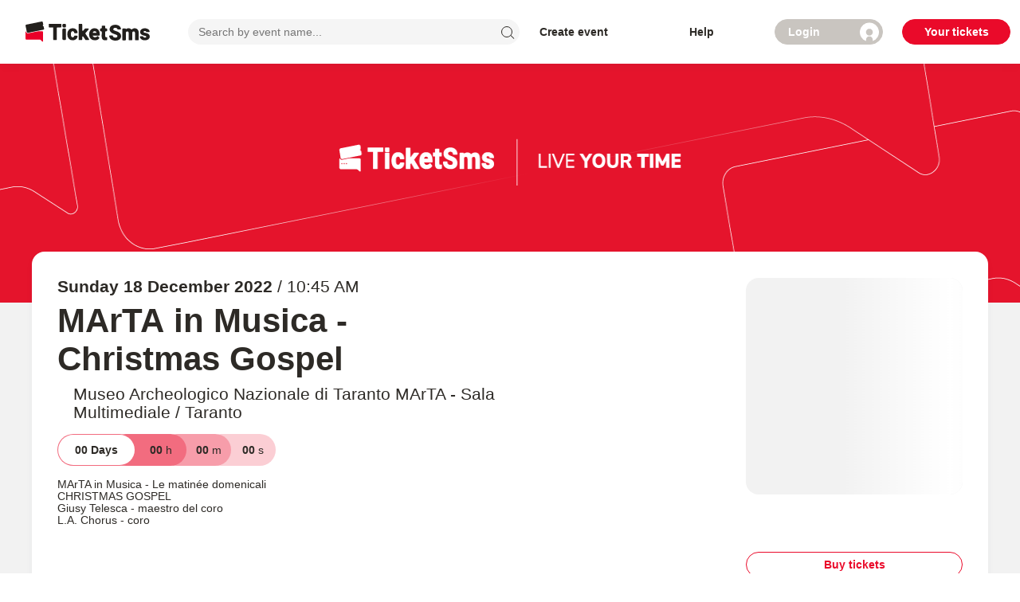

--- FILE ---
content_type: text/css
request_url: https://www.ticketsms.it/assets/index-9HCM4TVb.css
body_size: 490217
content:
@keyframes react-loading-skeleton{to{transform:translate(100%)}}.react-loading-skeleton{--base-color: #ebebeb;--highlight-color: #f5f5f5;--animation-duration: 1.5s;--animation-direction: normal;--pseudo-element-display: block;background-color:var(--base-color);width:100%;border-radius:.25rem;display:inline-flex;line-height:1;position:relative;-webkit-user-select:none;user-select:none;overflow:hidden;z-index:1}.react-loading-skeleton:after{content:" ";display:var(--pseudo-element-display);position:absolute;top:0;left:0;right:0;height:100%;background-repeat:no-repeat;background-image:linear-gradient(90deg,var(--base-color),var(--highlight-color),var(--base-color));transform:translate(-100%);animation-name:react-loading-skeleton;animation-direction:var(--animation-direction);animation-duration:var(--animation-duration);animation-timing-function:ease-in-out;animation-iteration-count:infinite}@media (prefers-reduced-motion){.react-loading-skeleton{--pseudo-element-display: none}}.rdp{--rdp-cell-size: 40px;--rdp-caption-font-size: 18px;--rdp-accent-color: #0000ff;--rdp-background-color: #e7edff;--rdp-accent-color-dark: #3003e1;--rdp-background-color-dark: #180270;--rdp-outline: 2px solid var(--rdp-accent-color);--rdp-outline-selected: 3px solid var(--rdp-accent-color);--rdp-selected-color: #fff;margin:1em}.rdp-vhidden{box-sizing:border-box;padding:0;margin:0;background:transparent;border:0;-moz-appearance:none;-webkit-appearance:none;appearance:none;position:absolute!important;top:0;width:1px!important;height:1px!important;padding:0!important;overflow:hidden!important;clip:rect(1px,1px,1px,1px)!important;border:0!important}.rdp-button_reset{appearance:none;position:relative;margin:0;padding:0;cursor:default;color:inherit;background:none;font:inherit;-moz-appearance:none;-webkit-appearance:none}.rdp-button_reset:focus-visible{outline:none}.rdp-button{border:2px solid transparent}.rdp-button[disabled]:not(.rdp-day_selected){opacity:.25}.rdp-button:not([disabled]){cursor:pointer}.rdp-button:focus-visible:not([disabled]){color:inherit;background-color:var(--rdp-background-color);border:var(--rdp-outline)}.rdp-button:hover:not([disabled]):not(.rdp-day_selected){background-color:var(--rdp-background-color)}.rdp-months{display:flex}.rdp-month{margin:0 1em}.rdp-month:first-child{margin-left:0}.rdp-month:last-child{margin-right:0}.rdp-table{margin:0;max-width:calc(var(--rdp-cell-size) * 7);border-collapse:collapse}.rdp-with_weeknumber .rdp-table{max-width:calc(var(--rdp-cell-size) * 8);border-collapse:collapse}.rdp-caption{display:flex;align-items:center;justify-content:space-between;padding:0;text-align:left}.rdp-multiple_months .rdp-caption{position:relative;display:block;text-align:center}.rdp-caption_dropdowns{position:relative;display:inline-flex}.rdp-caption_label{position:relative;z-index:1;display:inline-flex;align-items:center;margin:0;padding:0 .25em;white-space:nowrap;color:currentColor;border:0;border:2px solid transparent;font-family:inherit;font-size:var(--rdp-caption-font-size);font-weight:700}.rdp-nav{white-space:nowrap}.rdp-multiple_months .rdp-caption_start .rdp-nav{position:absolute;top:50%;left:0;transform:translateY(-50%)}.rdp-multiple_months .rdp-caption_end .rdp-nav{position:absolute;top:50%;right:0;transform:translateY(-50%)}.rdp-nav_button{display:inline-flex;align-items:center;justify-content:center;width:var(--rdp-cell-size);height:var(--rdp-cell-size);padding:.25em;border-radius:100%}.rdp-dropdown_year,.rdp-dropdown_month{position:relative;display:inline-flex;align-items:center}.rdp-dropdown{-webkit-appearance:none;-moz-appearance:none;appearance:none;position:absolute;z-index:2;top:0;bottom:0;left:0;width:100%;margin:0;padding:0;cursor:inherit;opacity:0;border:none;background-color:transparent;font-family:inherit;font-size:inherit;line-height:inherit}.rdp-dropdown[disabled]{opacity:unset;color:unset}.rdp-dropdown:focus-visible:not([disabled])+.rdp-caption_label{background-color:var(--rdp-background-color);border:var(--rdp-outline);border-radius:6px}.rdp-dropdown_icon{margin:0 0 0 5px}.rdp-head{border:0}.rdp-head_row,.rdp-row{height:100%}.rdp-head_cell{vertical-align:middle;font-size:.75em;font-weight:700;text-align:center;height:100%;height:var(--rdp-cell-size);padding:0;text-transform:uppercase}.rdp-tbody{border:0}.rdp-tfoot{margin:.5em}.rdp-cell{width:var(--rdp-cell-size);height:100%;height:var(--rdp-cell-size);padding:0;text-align:center}.rdp-weeknumber{font-size:.75em}.rdp-weeknumber,.rdp-day{display:flex;overflow:hidden;align-items:center;justify-content:center;box-sizing:border-box;width:var(--rdp-cell-size);max-width:var(--rdp-cell-size);height:var(--rdp-cell-size);margin:0;border:2px solid transparent;border-radius:100%}.rdp-day_today:not(.rdp-day_outside){font-weight:700}.rdp-day_selected,.rdp-day_selected:focus-visible,.rdp-day_selected:hover{color:var(--rdp-selected-color);opacity:1;background-color:var(--rdp-accent-color)}.rdp-day_outside{opacity:.5}.rdp-day_selected:focus-visible{outline:var(--rdp-outline);outline-offset:2px;z-index:1}.rdp:not([dir=rtl]) .rdp-day_range_start:not(.rdp-day_range_end){border-top-right-radius:0;border-bottom-right-radius:0}.rdp:not([dir=rtl]) .rdp-day_range_end:not(.rdp-day_range_start){border-top-left-radius:0;border-bottom-left-radius:0}.rdp[dir=rtl] .rdp-day_range_start:not(.rdp-day_range_end){border-top-left-radius:0;border-bottom-left-radius:0}.rdp[dir=rtl] .rdp-day_range_end:not(.rdp-day_range_start){border-top-right-radius:0;border-bottom-right-radius:0}.rdp-day_range_end.rdp-day_range_start{border-radius:100%}.rdp-day_range_middle{border-radius:0}.image-gallery{height:100%;width:100vw}.image-gallery *:focus{outline:none!important}.image-gallery-image-container{display:flex;align-items:center;height:100vh}@media (min-width: 481px){.image-gallery-image-container{display:block;height:auto}}.image-gallery-content,.image-gallery-content .image-gallery-slide .image-gallery-image{max-height:unset!important}@media (min-width: 1200px){.image-gallery-content,.image-gallery-content .image-gallery-slide .image-gallery-image{height:100vh!important}}@media (min-width: 1200px){.image-gallery-image{width:auto!important}}.image-gallery-thumbnails-wrapper{position:absolute;bottom:16px;display:flex;justify-content:center;width:100vw}.image-gallery-thumbnails{padding:0}.image-gallery-thumbnail{border:3px solid #c1c1c1!important;width:64px!important;position:relative}.image-gallery-thumbnail:hover,.image-gallery-thumbnail:focus{transition:none!important;border:3px solid rgb(150,150,150)!important;z-index:2}.image-gallery-thumbnail.active{border:3px solid #ea0a2a!important;z-index:1}.image-gallery-thumbnail+.image-gallery-thumbnail{margin-left:-4px!important}.image-gallery-icon{color:#fff;transition:all .3s ease-out;-webkit-appearance:none;-moz-appearance:none;appearance:none;background-color:transparent;border:0;cursor:pointer;outline:none;position:absolute;z-index:4;filter:drop-shadow(0 2px 2px #1a1a1a)}@media (hover: hover) and (pointer: fine){.image-gallery-icon:hover{color:#337ab7}.image-gallery-icon:hover .image-gallery-svg{transform:scale(1.1)}}.image-gallery-icon:focus{outline:2px solid #337ab7}.image-gallery-using-mouse .image-gallery-icon:focus{outline:none}.image-gallery-fullscreen-button,.image-gallery-play-button{bottom:0;padding:20px}.image-gallery-fullscreen-button .image-gallery-svg,.image-gallery-play-button .image-gallery-svg{height:28px;width:28px}@media (max-width: 768px){.image-gallery-fullscreen-button,.image-gallery-play-button{padding:15px}.image-gallery-fullscreen-button .image-gallery-svg,.image-gallery-play-button .image-gallery-svg{height:24px;width:24px}}@media (max-width: 480px){.image-gallery-fullscreen-button,.image-gallery-play-button{padding:10px}.image-gallery-fullscreen-button .image-gallery-svg,.image-gallery-play-button .image-gallery-svg{height:16px;width:16px}}.image-gallery-fullscreen-button{right:0}.image-gallery-play-button{left:0}.image-gallery-left-nav,.image-gallery-right-nav{padding:50px 10px;top:50%;transform:translateY(-50%)}.image-gallery-left-nav .image-gallery-svg,.image-gallery-right-nav .image-gallery-svg{height:120px;width:60px}@media (max-width: 768px){.image-gallery-left-nav .image-gallery-svg,.image-gallery-right-nav .image-gallery-svg{height:72px;width:36px}}@media (max-width: 480px){.image-gallery-left-nav .image-gallery-svg,.image-gallery-right-nav .image-gallery-svg{height:48px;width:24px}}.image-gallery-left-nav[disabled],.image-gallery-right-nav[disabled]{cursor:disabled;opacity:.6;pointer-events:none}.image-gallery-left-nav{left:0}.image-gallery-right-nav{right:0}.image-gallery{-webkit-user-select:none;-moz-user-select:none;-ms-user-select:none;-o-user-select:none;user-select:none;-webkit-tap-highlight-color:rgba(0,0,0,0);position:relative}.image-gallery.fullscreen-modal{background:#000;bottom:0;height:100%;left:0;position:fixed;right:0;top:0;width:100%;z-index:5}.image-gallery.fullscreen-modal .image-gallery-content{top:50%;transform:translateY(-50%)}.image-gallery-content{position:relative;line-height:0;top:0}.image-gallery-content.fullscreen{background:#000}.image-gallery-content .image-gallery-slide .image-gallery-image{max-height:calc(100vh - 80px)}.image-gallery-content.image-gallery-thumbnails-left .image-gallery-slide .image-gallery-image,.image-gallery-content.image-gallery-thumbnails-right .image-gallery-slide .image-gallery-image{max-height:100vh}.image-gallery-slide-wrapper{position:relative}.image-gallery-slide-wrapper.image-gallery-thumbnails-left,.image-gallery-slide-wrapper.image-gallery-thumbnails-right{display:inline-block;width:calc(100% - 110px)}@media (max-width: 768px){.image-gallery-slide-wrapper.image-gallery-thumbnails-left,.image-gallery-slide-wrapper.image-gallery-thumbnails-right{width:calc(100% - 87px)}}.image-gallery-slide-wrapper.image-gallery-rtl{direction:rtl}.image-gallery-slides{line-height:0;overflow:hidden;position:relative;white-space:nowrap;text-align:center}.image-gallery-slide{left:0;position:absolute;top:0;width:100%}.image-gallery-slide.image-gallery-center{position:relative}.image-gallery-slide .image-gallery-image{width:100%;object-fit:contain}.image-gallery-slide .image-gallery-description{background:#0006;bottom:70px;color:#fff;left:0;line-height:1;padding:10px 20px;position:absolute;white-space:normal}@media (max-width: 768px){.image-gallery-slide .image-gallery-description{bottom:45px;font-size:.8em;padding:8px 15px}}.image-gallery-bullets{bottom:20px;left:0;margin:0 auto;position:absolute;right:0;width:80%;z-index:4}.image-gallery-bullets .image-gallery-bullets-container{margin:0;padding:0;text-align:center}.image-gallery-bullets .image-gallery-bullet{-webkit-appearance:none;-moz-appearance:none;appearance:none;background-color:transparent;border:1px solid #fff;border-radius:50%;box-shadow:0 2px 2px #1a1a1a;cursor:pointer;display:inline-block;margin:0 5px;outline:none;padding:5px;transition:all .2s ease-out}@media (max-width: 768px){.image-gallery-bullets .image-gallery-bullet{margin:0 3px;padding:3px}}@media (max-width: 480px){.image-gallery-bullets .image-gallery-bullet{padding:2.7px}}.image-gallery-bullets .image-gallery-bullet:focus{transform:scale(1.2);background:#337ab7;border:1px solid #337ab7}.image-gallery-bullets .image-gallery-bullet.active{transform:scale(1.2);border:1px solid #fff;background:#fff}@media (hover: hover) and (pointer: fine){.image-gallery-bullets .image-gallery-bullet:hover{background:#337ab7;border:1px solid #337ab7}.image-gallery-bullets .image-gallery-bullet.active:hover{background:#337ab7}}.image-gallery-thumbnails-wrapper{position:relative}.image-gallery-thumbnails-wrapper.thumbnails-swipe-horizontal{touch-action:pan-y}.image-gallery-thumbnails-wrapper.thumbnails-swipe-vertical{touch-action:pan-x}.image-gallery-thumbnails-wrapper.thumbnails-wrapper-rtl{direction:rtl}.image-gallery-thumbnails-wrapper.image-gallery-thumbnails-left,.image-gallery-thumbnails-wrapper.image-gallery-thumbnails-right{display:inline-block;vertical-align:top;width:100px}@media (max-width: 768px){.image-gallery-thumbnails-wrapper.image-gallery-thumbnails-left,.image-gallery-thumbnails-wrapper.image-gallery-thumbnails-right{width:81px}}.image-gallery-thumbnails-wrapper.image-gallery-thumbnails-left .image-gallery-thumbnails,.image-gallery-thumbnails-wrapper.image-gallery-thumbnails-right .image-gallery-thumbnails{height:100%;width:100%;left:0;padding:0;position:absolute;top:0}.image-gallery-thumbnails-wrapper.image-gallery-thumbnails-left .image-gallery-thumbnails .image-gallery-thumbnail,.image-gallery-thumbnails-wrapper.image-gallery-thumbnails-right .image-gallery-thumbnails .image-gallery-thumbnail{display:block;margin-right:0;padding:0}.image-gallery-thumbnails-wrapper.image-gallery-thumbnails-left .image-gallery-thumbnails .image-gallery-thumbnail+.image-gallery-thumbnail,.image-gallery-thumbnails-wrapper.image-gallery-thumbnails-right .image-gallery-thumbnails .image-gallery-thumbnail+.image-gallery-thumbnail{margin-left:0;margin-top:2px}.image-gallery-thumbnails-wrapper.image-gallery-thumbnails-left,.image-gallery-thumbnails-wrapper.image-gallery-thumbnails-right{margin:0 5px}@media (max-width: 768px){.image-gallery-thumbnails-wrapper.image-gallery-thumbnails-left,.image-gallery-thumbnails-wrapper.image-gallery-thumbnails-right{margin:0 3px}}.image-gallery-thumbnails{overflow:hidden;padding:5px 0}@media (max-width: 768px){.image-gallery-thumbnails{padding:3px 0}}.image-gallery-thumbnails .image-gallery-thumbnails-container{cursor:pointer;text-align:center;white-space:nowrap}.image-gallery-thumbnail{display:inline-block;border:4px solid transparent;transition:border .3s ease-out;width:100px;background:transparent;padding:0}@media (max-width: 768px){.image-gallery-thumbnail{border:3px solid transparent;width:81px}}.image-gallery-thumbnail+.image-gallery-thumbnail{margin-left:2px}.image-gallery-thumbnail .image-gallery-thumbnail-inner{display:block;position:relative}.image-gallery-thumbnail .image-gallery-thumbnail-image{vertical-align:middle;width:100%;line-height:0}.image-gallery-thumbnail.active,.image-gallery-thumbnail:focus{outline:none;border:4px solid #337ab7}@media (max-width: 768px){.image-gallery-thumbnail.active,.image-gallery-thumbnail:focus{border:3px solid #337ab7}}@media (hover: hover) and (pointer: fine){.image-gallery-thumbnail:hover{outline:none;border:4px solid #337ab7}}@media (hover: hover) and (pointer: fine) and (max-width: 768px){.image-gallery-thumbnail:hover{border:3px solid #337ab7}}.image-gallery-thumbnail-label{box-sizing:border-box;color:#fff;font-size:1em;left:0;line-height:1em;padding:5%;position:absolute;top:50%;text-shadow:0 2px 2px #1a1a1a;transform:translateY(-50%);white-space:normal;width:100%}@media (max-width: 768px){.image-gallery-thumbnail-label{font-size:.8em;line-height:.8em}}.image-gallery-index{background:#0006;color:#fff;line-height:1;padding:10px 20px;position:absolute;right:0;top:0;z-index:4}@media (max-width: 768px){.image-gallery-index{font-size:.8em;padding:5px 10px}}.rdp{--rdp-cell-size: 40px;--rdp-accent-color: #ea0a2a;--rdp-background-color: white;--rdp-outline-selected: 3px solid var(--rdp-accent-color)}.rdp-caption_label{font-weight:400;text-transform:capitalize}.rdp-caption{color:#2d2a26}.rdp-head_cell{color:#a7a7a7;font-size:13px;font-weight:700}button.rdp-button{margin:2px 0}.rdp-button:hover:not([disabled]):not(.rdp-day_selected),.rdp-button:focus-visible:not([disabled]){border-radius:100%;border:1px solid #ea0a2a}button.rdp-button.rdp-day_selected{font-weight:700}button.rdp-button.rdp-day_selected:hover{background-color:#f74962}button.rdp-button.rdp-day_selected.rdp-day_outside{color:#fff}button.rdp-button.rdp-day_range_start{border-top-left-radius:100%;border-bottom-left-radius:100%}button.rdp-button.rdp-day_range_middle{border-radius:0}button.rdp-button.rdp-day_range_end{border-top-right-radius:100%;border-bottom-right-radius:100%}button.rdp-button.rdp-day_outside{color:#a7a7a7;opacity:1}button.rdp-button.rdp-day_today{text-decoration-line:underline;text-decoration-thickness:2px;text-decoration-color:#ea0a2a;text-underline-offset:4px}._layout_130qm_1 button.rdp-button{border-radius:100%}._layout_130qm_1 button.rdp-button:disabled{cursor:unset}._layout_130qm_1 button.rdp-button.rdp-nav_button{width:40px;height:40px;min-width:40px;padding:0}._layout_130qm_1 button.rdp-button.rdp-day_range_middle{border-radius:0}._form_11yc3_1 button.rdp-button.rdp-day{font-family:Roboto,sans-serif;font-size:14px;font-weight:300;height:40px;min-width:unset;width:40px}._form_11yc3_1 button.rdp-button.rdp-day_selected{color:#fff;font-weight:700}*{scrollbar-width:none}html{-moz-osx-font-smoothing:grayscale;-webkit-font-smoothing:antialiased;font-smoothing:antialiased}@-moz-document url-prefix(){body{font-weight:lighter!important}}body iframe[src*=satispay]{z-index:6000!important}:root{--toastify-color-light: #fff;--toastify-color-dark: #121212;--toastify-color-info: #3498db;--toastify-color-success: #07bc0c;--toastify-color-warning: #f1c40f;--toastify-color-error: #e74c3c;--toastify-color-transparent: rgba(255, 255, 255, .7);--toastify-icon-color-info: var(--toastify-color-info);--toastify-icon-color-success: var(--toastify-color-success);--toastify-icon-color-warning: var(--toastify-color-warning);--toastify-icon-color-error: var(--toastify-color-error);--toastify-toast-width: 320px;--toastify-toast-background: #fff;--toastify-toast-min-height: 64px;--toastify-toast-max-height: 800px;--toastify-font-family: sans-serif;--toastify-z-index: 9999;--toastify-text-color-light: #757575;--toastify-text-color-dark: #fff;--toastify-text-color-info: #fff;--toastify-text-color-success: #fff;--toastify-text-color-warning: #fff;--toastify-text-color-error: #fff;--toastify-spinner-color: #616161;--toastify-spinner-color-empty-area: #e0e0e0;--toastify-color-progress-light: linear-gradient( to right, #4cd964, #5ac8fa, #007aff, #34aadc, #5856d6, #ff2d55 );--toastify-color-progress-dark: #bb86fc;--toastify-color-progress-info: var(--toastify-color-info);--toastify-color-progress-success: var(--toastify-color-success);--toastify-color-progress-warning: var(--toastify-color-warning);--toastify-color-progress-error: var(--toastify-color-error)}.Toastify__toast-container{z-index:var(--toastify-z-index);-webkit-transform:translate3d(0,0,var(--toastify-z-index));position:fixed;padding:4px;width:var(--toastify-toast-width);box-sizing:border-box;color:#fff}.Toastify__toast-container--top-left{top:1em;left:1em}.Toastify__toast-container--top-center{top:1em;left:50%;transform:translate(-50%)}.Toastify__toast-container--top-right{top:1em;right:1em}.Toastify__toast-container--bottom-left{bottom:1em;left:1em}.Toastify__toast-container--bottom-center{bottom:1em;left:50%;transform:translate(-50%)}.Toastify__toast-container--bottom-right{bottom:1em;right:1em}@media only screen and (max-width : 480px){.Toastify__toast-container{width:100vw;padding:0;left:0;margin:0}.Toastify__toast-container--top-left,.Toastify__toast-container--top-center,.Toastify__toast-container--top-right{top:0;transform:translate(0)}.Toastify__toast-container--bottom-left,.Toastify__toast-container--bottom-center,.Toastify__toast-container--bottom-right{bottom:0;transform:translate(0)}.Toastify__toast-container--rtl{right:0;left:initial}}.Toastify__toast{position:relative;min-height:var(--toastify-toast-min-height);box-sizing:border-box;margin-bottom:1rem;padding:8px;border-radius:4px;box-shadow:0 1px 10px #0000001a,0 2px 15px #0000000d;display:-ms-flexbox;display:flex;-ms-flex-pack:justify;justify-content:space-between;max-height:var(--toastify-toast-max-height);overflow:hidden;font-family:var(--toastify-font-family);cursor:default;direction:ltr;z-index:0}.Toastify__toast--rtl{direction:rtl}.Toastify__toast--close-on-click{cursor:pointer}.Toastify__toast-body{margin:auto 0;-ms-flex:1 1 auto;flex:1 1 auto;padding:6px;display:-ms-flexbox;display:flex;-ms-flex-align:center;align-items:center}.Toastify__toast-body>div:last-child{word-break:break-word;-ms-flex:1;flex:1}.Toastify__toast-icon{-webkit-margin-end:10px;margin-inline-end:10px;width:20px;-ms-flex-negative:0;flex-shrink:0;display:-ms-flexbox;display:flex}.Toastify--animate{animation-fill-mode:both;animation-duration:.7s}.Toastify--animate-icon{animation-fill-mode:both;animation-duration:.3s}@media only screen and (max-width : 480px){.Toastify__toast{margin-bottom:0;border-radius:0}}.Toastify__toast-theme--dark{background:var(--toastify-color-dark);color:var(--toastify-text-color-dark)}.Toastify__toast-theme--light,.Toastify__toast-theme--colored.Toastify__toast--default{background:var(--toastify-color-light);color:var(--toastify-text-color-light)}.Toastify__toast-theme--colored.Toastify__toast--info{color:var(--toastify-text-color-info);background:var(--toastify-color-info)}.Toastify__toast-theme--colored.Toastify__toast--success{color:var(--toastify-text-color-success);background:var(--toastify-color-success)}.Toastify__toast-theme--colored.Toastify__toast--warning{color:var(--toastify-text-color-warning);background:var(--toastify-color-warning)}.Toastify__toast-theme--colored.Toastify__toast--error{color:var(--toastify-text-color-error);background:var(--toastify-color-error)}.Toastify__progress-bar-theme--light{background:var(--toastify-color-progress-light)}.Toastify__progress-bar-theme--dark{background:var(--toastify-color-progress-dark)}.Toastify__progress-bar--info{background:var(--toastify-color-progress-info)}.Toastify__progress-bar--success{background:var(--toastify-color-progress-success)}.Toastify__progress-bar--warning{background:var(--toastify-color-progress-warning)}.Toastify__progress-bar--error{background:var(--toastify-color-progress-error)}.Toastify__progress-bar-theme--colored.Toastify__progress-bar--info,.Toastify__progress-bar-theme--colored.Toastify__progress-bar--success,.Toastify__progress-bar-theme--colored.Toastify__progress-bar--warning,.Toastify__progress-bar-theme--colored.Toastify__progress-bar--error{background:var(--toastify-color-transparent)}.Toastify__close-button{color:#fff;background:transparent;outline:none;border:none;padding:0;cursor:pointer;opacity:.7;transition:.3s ease;-ms-flex-item-align:start;align-self:flex-start}.Toastify__close-button--light{color:#000;opacity:.3}.Toastify__close-button>svg{fill:currentColor;height:16px;width:14px}.Toastify__close-button:hover,.Toastify__close-button:focus{opacity:1}@keyframes Toastify__trackProgress{0%{transform:scaleX(1)}to{transform:scaleX(0)}}.Toastify__progress-bar{position:absolute;bottom:0;left:0;width:100%;height:5px;z-index:var(--toastify-z-index);opacity:.7;transform-origin:left}.Toastify__progress-bar--animated{animation:Toastify__trackProgress linear 1 forwards}.Toastify__progress-bar--controlled{transition:transform .2s}.Toastify__progress-bar--rtl{right:0;left:initial;transform-origin:right}.Toastify__spinner{width:20px;height:20px;box-sizing:border-box;border:2px solid;border-radius:100%;border-color:var(--toastify-spinner-color-empty-area);border-right-color:var(--toastify-spinner-color);animation:Toastify__spin .65s linear infinite}@keyframes Toastify__bounceInRight{0%,60%,75%,90%,to{animation-timing-function:cubic-bezier(.215,.61,.355,1)}0%{opacity:0;transform:translate3d(3000px,0,0)}60%{opacity:1;transform:translate3d(-25px,0,0)}75%{transform:translate3d(10px,0,0)}90%{transform:translate3d(-5px,0,0)}to{transform:none}}@keyframes Toastify__bounceOutRight{20%{opacity:1;transform:translate3d(-20px,0,0)}to{opacity:0;transform:translate3d(2000px,0,0)}}@keyframes Toastify__bounceInLeft{0%,60%,75%,90%,to{animation-timing-function:cubic-bezier(.215,.61,.355,1)}0%{opacity:0;transform:translate3d(-3000px,0,0)}60%{opacity:1;transform:translate3d(25px,0,0)}75%{transform:translate3d(-10px,0,0)}90%{transform:translate3d(5px,0,0)}to{transform:none}}@keyframes Toastify__bounceOutLeft{20%{opacity:1;transform:translate3d(20px,0,0)}to{opacity:0;transform:translate3d(-2000px,0,0)}}@keyframes Toastify__bounceInUp{0%,60%,75%,90%,to{animation-timing-function:cubic-bezier(.215,.61,.355,1)}0%{opacity:0;transform:translate3d(0,3000px,0)}60%{opacity:1;transform:translate3d(0,-20px,0)}75%{transform:translate3d(0,10px,0)}90%{transform:translate3d(0,-5px,0)}to{transform:translateZ(0)}}@keyframes Toastify__bounceOutUp{20%{transform:translate3d(0,-10px,0)}40%,45%{opacity:1;transform:translate3d(0,20px,0)}to{opacity:0;transform:translate3d(0,-2000px,0)}}@keyframes Toastify__bounceInDown{0%,60%,75%,90%,to{animation-timing-function:cubic-bezier(.215,.61,.355,1)}0%{opacity:0;transform:translate3d(0,-3000px,0)}60%{opacity:1;transform:translate3d(0,25px,0)}75%{transform:translate3d(0,-10px,0)}90%{transform:translate3d(0,5px,0)}to{transform:none}}@keyframes Toastify__bounceOutDown{20%{transform:translate3d(0,10px,0)}40%,45%{opacity:1;transform:translate3d(0,-20px,0)}to{opacity:0;transform:translate3d(0,2000px,0)}}.Toastify__bounce-enter--top-left,.Toastify__bounce-enter--bottom-left{animation-name:Toastify__bounceInLeft}.Toastify__bounce-enter--top-right,.Toastify__bounce-enter--bottom-right{animation-name:Toastify__bounceInRight}.Toastify__bounce-enter--top-center{animation-name:Toastify__bounceInDown}.Toastify__bounce-enter--bottom-center{animation-name:Toastify__bounceInUp}.Toastify__bounce-exit--top-left,.Toastify__bounce-exit--bottom-left{animation-name:Toastify__bounceOutLeft}.Toastify__bounce-exit--top-right,.Toastify__bounce-exit--bottom-right{animation-name:Toastify__bounceOutRight}.Toastify__bounce-exit--top-center{animation-name:Toastify__bounceOutUp}.Toastify__bounce-exit--bottom-center{animation-name:Toastify__bounceOutDown}@keyframes Toastify__zoomIn{0%{opacity:0;transform:scale3d(.3,.3,.3)}50%{opacity:1}}@keyframes Toastify__zoomOut{0%{opacity:1}50%{opacity:0;transform:scale3d(.3,.3,.3)}to{opacity:0}}.Toastify__zoom-enter{animation-name:Toastify__zoomIn}.Toastify__zoom-exit{animation-name:Toastify__zoomOut}@keyframes Toastify__flipIn{0%{transform:perspective(400px) rotateX(90deg);animation-timing-function:ease-in;opacity:0}40%{transform:perspective(400px) rotateX(-20deg);animation-timing-function:ease-in}60%{transform:perspective(400px) rotateX(10deg);opacity:1}80%{transform:perspective(400px) rotateX(-5deg)}to{transform:perspective(400px)}}@keyframes Toastify__flipOut{0%{transform:perspective(400px)}30%{transform:perspective(400px) rotateX(-20deg);opacity:1}to{transform:perspective(400px) rotateX(90deg);opacity:0}}.Toastify__flip-enter{animation-name:Toastify__flipIn}.Toastify__flip-exit{animation-name:Toastify__flipOut}@keyframes Toastify__slideInRight{0%{transform:translate3d(110%,0,0);visibility:visible}to{transform:translateZ(0)}}@keyframes Toastify__slideInLeft{0%{transform:translate3d(-110%,0,0);visibility:visible}to{transform:translateZ(0)}}@keyframes Toastify__slideInUp{0%{transform:translate3d(0,110%,0);visibility:visible}to{transform:translateZ(0)}}@keyframes Toastify__slideInDown{0%{transform:translate3d(0,-110%,0);visibility:visible}to{transform:translateZ(0)}}@keyframes Toastify__slideOutRight{0%{transform:translateZ(0)}to{visibility:hidden;transform:translate3d(110%,0,0)}}@keyframes Toastify__slideOutLeft{0%{transform:translateZ(0)}to{visibility:hidden;transform:translate3d(-110%,0,0)}}@keyframes Toastify__slideOutDown{0%{transform:translateZ(0)}to{visibility:hidden;transform:translate3d(0,500px,0)}}@keyframes Toastify__slideOutUp{0%{transform:translateZ(0)}to{visibility:hidden;transform:translate3d(0,-500px,0)}}.Toastify__slide-enter--top-left,.Toastify__slide-enter--bottom-left{animation-name:Toastify__slideInLeft}.Toastify__slide-enter--top-right,.Toastify__slide-enter--bottom-right{animation-name:Toastify__slideInRight}.Toastify__slide-enter--top-center{animation-name:Toastify__slideInDown}.Toastify__slide-enter--bottom-center{animation-name:Toastify__slideInUp}.Toastify__slide-exit--top-left,.Toastify__slide-exit--bottom-left{animation-name:Toastify__slideOutLeft}.Toastify__slide-exit--top-right,.Toastify__slide-exit--bottom-right{animation-name:Toastify__slideOutRight}.Toastify__slide-exit--top-center{animation-name:Toastify__slideOutUp}.Toastify__slide-exit--bottom-center{animation-name:Toastify__slideOutDown}@keyframes Toastify__spin{0%{transform:rotate(0)}to{transform:rotate(360deg)}}._profileWrapper_1qech_1{display:grid;grid-template-columns:auto 1fr;grid-template-rows:210px auto}@media (max-width: 819.98px){._profileWrapper_1qech_1{grid-template-columns:1fr;grid-template-rows:unset}}._profileWrapper_1qech_1._grey_1qech_13{background-color:#f2f2f2}._profileWrapper__sectionWrapper_1qech_17{padding:64px 128px}@media (max-width: 819.98px){._profileWrapper__sectionWrapper_1qech_17{width:calc(100vw - 32px);padding:16px;margin:0 auto}}@media (max-width: 419.98px){._profileWrapper__sectionWrapper_1qech_17{margin:0}}._profileWrapper__section_1qech_17{display:grid;grid-row-gap:16px;text-align:justify;position:relative}@media (min-width: 481px){._profileWrapper__section_1qech_17{margin:0 auto}._profileWrapper__section_1qech_17:not(._transactions_1qech_46){max-width:640px}}@media (min-width: 1200px){._profileWrapper__section_1qech_17{margin:unset;grid-row-gap:32px}}._profileWrapper__section_1qech_17 h3{font-weight:300!important}._profileWrapper__loader_1qech_60{display:flex;justify-content:center;min-height:calc(100vh - 56px);padding-top:64px}@media (min-width: 481px){._profileWrapper__loader_1qech_60{min-height:calc(100vh - 64px)}}@media (min-width: 1200px){._profileWrapper__loader_1qech_60{min-height:calc(100vh - 80px)}}._profileHeaderMobileContainer_1b33r_1{display:grid}@media (min-width: 481px){._profileHeaderMobileContainer_1b33r_1{display:none}}._profileHeaderDesktopContainer_1b33r_10{display:none}@media (min-width: 481px){._profileHeaderDesktopContainer_1b33r_10{display:grid}}._avatarContainer_1b33r_19{background-color:#2d2a26;color:#fff;display:flex;justify-content:center;align-items:center}@media (min-width: 481px){._avatarContainer__skeleton_1b33r_28{padding:58px}}._userDataContainer_1b33r_33{background-image:var(--image-profile-headerbg)}@media (min-width: 321px){._userDataContainer_1b33r_33{background-color:#2d2a26;color:#fff;align-content:center;grid-row-gap:8px;padding:0 32px!important;font-size:1.4em}}._userDataContainer_1b33r_33 ._name__skeleton_1b33r_46{height:20px;width:8em}._userDataContainer_1b33r_33 ._phone__skeleton_1b33r_50{height:20px;width:9em}._userDataContainer_1b33r_33 ._email__skeleton_1b33r_54{height:20px;width:12em}._userDataContainer_1b33r_33 ._birthPlace__skeleton_1b33r_58{height:20px;width:10em}._birthPlace_1b33r_58{display:flex;align-items:center}._birthPlace_1b33r_58 img{height:16px;margin-right:8px}._auth_profile_menu_header_avatarbox_container_sic15_1{display:grid;align-items:center}._auth_profile_menu_header_avatarbox_container_sic15_1 img{height:112px}._auth_profile_menu_header_avatarbox_container_sic15_1 ._img__skeleton_sic15_8{height:112px;width:116px}@media (min-width: 321px){._auth_profile_menu_header_avatarbox_container_sic15_1 ._img__skeleton_sic15_8{height:82px;width:80px}}._auth_profile_menu_header_avatarbox_container_sic15_1 ._hello_sic15_18{margin-top:16px;font-size:2em;display:none}._auth_profile_menu_header_avatarbox_container_sic15_1 ._hello__skeleton_sic15_23{display:none}@media (max-width: 819.98px){._auth_profile_menu_header_avatarbox_container_sic15_1{display:flex;flex-direction:column;align-items:center;justify-content:center}._auth_profile_menu_header_avatarbox_container_sic15_1 img{height:80px}._auth_profile_menu_header_avatarbox_container_sic15_1 ._hello_sic15_18{display:block}._auth_profile_menu_header_avatarbox_container_sic15_1 ._hello__skeleton_sic15_23{margin-top:16px;height:28px;width:180px;display:block}}._btnLogout_1c7bn_1{cursor:pointer;display:flex;align-items:center;justify-content:flex-start;color:#fff;font-size:1.2em;padding:32px}._btnLogout_1c7bn_1 img{height:32px}._btnLogout_1c7bn_1 ._text_1c7bn_16{margin-left:16px}._pagewithsubsections_voices_voice_container_kblnc_1{color:#fff;font-size:1.2em;padding:32px;cursor:pointer;min-width:160px;display:flex;align-items:center;position:relative}._pagewithsubsections_voices_voice_container_kblnc_1 ._active_voice_kblnc_14{position:absolute;right:-1px}._pagewithsubsections_voices_voice_container_kblnc_1 ._active_voice_kblnc_14 img{height:96px}._pagewithsubsections_voices_voice_container_kblnc_1:hover{background-color:#2d2a26}._pagewithsubsections_voices_voice_container_kblnc_1._active_kblnc_14{background-color:#2d2a26;font-weight:700}._pagewithsubsections_voices_voice_container__skeleton_kblnc_31{color:#fff;font-size:1.2em;padding:32px;cursor:pointer;min-width:160px;display:flex;align-items:center;position:relative;cursor:unset}._pagewithsubsections_voices_voice_container__skeleton_kblnc_31 ._active_voice_kblnc_14{position:absolute;right:-1px}._pagewithsubsections_voices_voice_container__skeleton_kblnc_31 ._active_voice_kblnc_14 img{height:96px}._voice__skeleton_kblnc_53{width:126px;height:18px}._pagewithsubsections_voices_mobile_container_1wlwq_1{padding:16px;background-color:#2d2a26}._pagewithsubsections_voices_mobile_container_1wlwq_1 input{margin-left:16px;border:none;border-radius:32px;padding:7.5px 32px;color:#fff;background-color:#2d2a26}._pagewithsubsections_voices_mobile_container_1wlwq_1 input:focus{outline:none}._pagewithsubsections_voices_mobile_container_1wlwq_1 select{margin-left:16px;border:none;border-radius:32px;padding:7.5px 32px;cursor:pointer;color:#fff;background-color:#2d2a26;background:var(--image-white-down) right/24px no-repeat #2d2a26;background-size:16px 8px;background-position:90%;-webkit-appearance:none;-moz-appearance:none;appearance:none;min-width:1px}._pagewithsubsections_voices_mobile_container_1wlwq_1 select:focus{outline:none}._pagewithsubsections_voices_mobile_container_1wlwq_1 ._checkbox_container_1wlwq_38{display:flex;align-items:center;cursor:pointer;-webkit-user-select:none;-moz-user-select:none;-ms-user-select:none;user-select:none}._pagewithsubsections_voices_mobile_container_1wlwq_1 ._checkbox_container_1wlwq_38 input{position:absolute;opacity:0;cursor:pointer;height:0;width:0}._pagewithsubsections_voices_mobile_container_1wlwq_1 ._checkbox_container_1wlwq_38 ._checkmark_1wlwq_54{height:24px;width:24px;border-radius:3px;background-color:#2d2a26}._pagewithsubsections_voices_mobile_container_1wlwq_1 ._checkbox_container_1wlwq_38 input:checked~._checkmark_1wlwq_54{background-color:#2d2a26;border-radius:3px}._pagewithsubsections_voices_mobile_container_1wlwq_1 ._checkbox_container_1wlwq_38 ._checkmark_1wlwq_54:after{content:"";position:absolute;display:none}._pagewithsubsections_voices_mobile_container_1wlwq_1 ._checkbox_container_1wlwq_38 input:checked~._checkmark_1wlwq_54:after{display:flex}._pagewithsubsections_voices_mobile_container_1wlwq_1 ._checkbox_container_1wlwq_38 ._checkmark_1wlwq_54:after{width:5px;height:10px;margin-left:8px;margin-top:3px;-webkit-transform:rotate(45deg);-ms-transform:rotate(45deg);transform:rotate(45deg);border:solid white;border-width:0 3px 3px 0}._pagewithsubsections_voices_mobile_container_1wlwq_1 ._checkbox_container_1wlwq_38 ._label_1wlwq_83{margin-left:16px}._pagewithsubsections_voices_mobile_container_1wlwq_1 ._checkbox_container_1wlwq_38:hover input~._checkmark_1wlwq_54{background-color:#4e4e4e}._pagewithsubsections_voices_mobile_container_1wlwq_1 ._submit_container_1wlwq_89{text-align:center;margin-top:32px}._pagewithsubsections_voices_mobile_container_1wlwq_1 ._submit_container_1wlwq_89 ._button_1wlwq_93{background-color:#fff;border:1px solid rgba(0,0,0,.5);border-color:#ea0a2a;color:#ea0a2a;font-weight:700;padding:7.5px 32px;cursor:pointer;-webkit-border-radius:16px;-moz-border-radius:16px;border-radius:16px;-webkit-transition:background-color .3s ease,color .3s ease;-moz-transition:background-color .3s ease,color .3s ease;-o-transition:background-color .3s ease,color .3s ease;-ms-transition:background-color .3s ease,color .3s ease;transition:background-color .3s ease,color .3s ease}@media (max-width: 819.98px){._pagewithsubsections_voices_mobile_container_1wlwq_1 ._submit_container_1wlwq_89 ._button_1wlwq_93{padding:6px 16px}}._pagewithsubsections_voices_mobile_container_1wlwq_1 ._submit_container_1wlwq_89 ._button_1wlwq_93:hover{background-color:#ea0a2a;color:#fff;border-color:#fff}@media (max-width: 819.98px){._pagewithsubsections_voices_mobile_container_1wlwq_1 ._submit_container_1wlwq_89 ._button_1wlwq_93{background-color:transparent;border:1px solid rgba(0,0,0,.5);border-color:#ea0a2a;color:#ea0a2a;font-weight:700;padding:7.5px 32px;cursor:pointer;-webkit-border-radius:16px;-moz-border-radius:16px;border-radius:16px;-webkit-transition:background-color .3s ease,color .3s ease;-moz-transition:background-color .3s ease,color .3s ease;-o-transition:background-color .3s ease,color .3s ease;-ms-transition:background-color .3s ease,color .3s ease;transition:background-color .3s ease,color .3s ease}}@media (max-width: 819.98px) and (max-width: 819.98px){._pagewithsubsections_voices_mobile_container_1wlwq_1 ._submit_container_1wlwq_89 ._button_1wlwq_93{padding:6px 16px}}@media (max-width: 819.98px){._pagewithsubsections_voices_mobile_container_1wlwq_1 ._submit_container_1wlwq_89 ._button_1wlwq_93:hover{background-color:#ea0a2a;color:#fff;border-color:transparent}}._pagewithsubsections_voices_mobile_container_1wlwq_1 ._submit_container_1wlwq_89 ._button_1wlwq_93{padding-left:48px;padding-right:48px}._pagewithsubsections_voices_mobile_container_1wlwq_1 form{display:flex;flex-direction:column;justify-content:center;align-items:center}._pagewithsubsections_voices_mobile_container_1wlwq_1 input,._pagewithsubsections_voices_mobile_container_1wlwq_1 select{border:1px solid rgb(78,78,78);max-width:208px;margin-left:0}@media (max-width: 419.98px){._pagewithsubsections_voices_mobile_container_1wlwq_1 input,._pagewithsubsections_voices_mobile_container_1wlwq_1 select{width:auto;max-width:none}}@media (max-width: 419.98px){._pagewithsubsections_voices_mobile_container_1wlwq_1 select{width:100%}}._pagewithsubsections_voices_mobile_container_1wlwq_1 input._error_1wlwq_179,._pagewithsubsections_voices_mobile_container_1wlwq_1 select._error_1wlwq_179{border:1px solid #ea0a2a}._pagewithsubsections_voices_mobile_container_1wlwq_1 span._error_1wlwq_179{line-height:1.4em}._pagewithsubsections_voices_mobile_container_1wlwq_1 ._text_1wlwq_186{font-size:1em;margin-bottom:16px;text-align:center}._pagewithsubsections_voices_mobile_container_1wlwq_1 ._text_1wlwq_186 div{margin-bottom:16px}._pagewithsubsections_voices_mobile_container_1wlwq_1 ._text_1wlwq_186 ._headline_1wlwq_194{font-weight:700;margin-bottom:32px}._pagewithsubsections_voices_mobile_container_1wlwq_1 ._headline_inside_box_1wlwq_198{display:flex;justify-content:center;font-weight:700;font-size:1.2em;color:#fff;margin-bottom:16px}._pagewithsubsections_voices_mobile_container_1wlwq_1 ._fields_1wlwq_206{display:flex;flex-direction:column;background-color:#2d2a26;padding:32px 64px;border-radius:24px;max-width:256px}@media (max-width: 819.98px){._pagewithsubsections_voices_mobile_container_1wlwq_1 ._fields_1wlwq_206{padding:32px 16px;align-items:center}}@media (max-width: 419.98px){._pagewithsubsections_voices_mobile_container_1wlwq_1 ._fields_1wlwq_206{max-width:none;width:100%}}._pagewithsubsections_voices_mobile_container_1wlwq_1 ._error_1wlwq_179{color:#ea0a2a}._pagewithsubsections_voices_mobile_container_1wlwq_1 ._inputBox_1wlwq_229{display:flex}@media (max-width: 819.98px){._pagewithsubsections_voices_mobile_container_1wlwq_1{padding:16px}}._pagewithsubsections_voices_mobile_container_1wlwq_1 select{border:1px solid white;max-width:none;width:100%}._skeleton_1wlwq_243{height:33px}._layout_modal_1ljiq_1 ._modal_1ljiq_1{position:fixed;top:0;left:0;width:100%;height:100%;background:#0009;-webkit-backdrop-filter:blur(2px);backdrop-filter:blur(2px);z-index:5000}._layout_modal_1ljiq_1 ._modal_1ljiq_1._dark_1ljiq_11{background:#000000d9}._layout_modal_1ljiq_1 ._modal_main_1ljiq_14{position:fixed;background:#fff;width:auto;height:auto;top:50%;left:50%;transform:translate(calc(-50% + .5px),-50%);border-radius:12px}._layout_modal_1ljiq_1 ._modal_main_1ljiq_14._overflowY_1ljiq_24{max-height:90%;overflow-y:scroll}@media (max-width: 819.98px){._layout_modal_1ljiq_1 ._modal_main_1ljiq_14._fullscreenOnMobile_1ljiq_29{max-height:100%;height:100%;width:100%;border-radius:0;overflow-y:scroll}}._layout_modal_1ljiq_1 ._modal_main_1ljiq_14._grey_1ljiq_37{background:#f2f2f2}._layout_modal_1ljiq_1 ._modal_main_1ljiq_14._transparent_1ljiq_40{background:transparent}._layout_modal_1ljiq_1 ._show_1ljiq_43{display:block}._layout_modal_1ljiq_1 ._hide_1ljiq_46{display:none}._layout_modal_1ljiq_1 ._close_1ljiq_49{position:absolute;right:16px;top:16px;cursor:pointer;z-index:3000}._layout_modal_1ljiq_1 ._close_1ljiq_49 img{width:32px;height:32px}._layout_modal_1ljiq_1 ._full_height_1ljiq_60{height:100%}._layout_modal_1ljiq_1 ._modal_main_1ljiq_14._full_width_1ljiq_63{width:100%;padding:0 16px}@media (min-width: 481px){._layout_modal_1ljiq_1 ._modal_main_1ljiq_14._full_width_1ljiq_63{padding:0}}._layout_modal_1ljiq_1 ._modal_main_1ljiq_14._full_width_1ljiq_63 ._close_1ljiq_49{right:32px}@media (min-width: 481px){._layout_modal_1ljiq_1 ._modal_main_1ljiq_14._limitDesktopWidth_1ljiq_76{max-width:412px}}._layout_modal_1ljiq_1 ._modal_main_1ljiq_14._noBodyFixed_1ljiq_80 ._close_1ljiq_49{right:48px}._modal_active_1ljiq_84{overflow:hidden;position:fixed}@media (min-width: 481px){._modal_active_1ljiq_84{position:unset}}._loginContainer_n28ss_1{height:100%;position:relative;overflow-y:auto;background-size:cover}._loginContainer_n28ss_1 form{margin-top:32px}@media (min-width: 1200px){._loginContainer_n28ss_1 form{margin-top:8px}._loginContainer_n28ss_1 form [datatype=form-buttonbar]{justify-self:center}}div._login_n28ss_1{position:relative;color:#fff;grid-row-gap:0;align-content:start;padding-bottom:32px}div._login_n28ss_1 a strong{color:#fff}@media (min-width: 1200px){div._login_n28ss_1{grid-template-columns:repeat(10,1fr);width:100%;color:#2d2a26;padding-bottom:unset}div._login_n28ss_1 a strong{color:#2d2a26}}._login__btnBack_n28ss_41{position:absolute!important;top:16px;left:16px;background:var(--image-goback);background-repeat:no-repeat;height:34px;width:34px;border:1px solid white;border-radius:100%}@media (min-width: 1200px){._login__btnBack_n28ss_41{left:32px;top:0}}._login__btnBack_n28ss_41:hover{background:var(--image-goback-inverted) #fff}._height100_n28ss_62{height:100%}._fromModal_n28ss_66{margin-bottom:64px}._login__balloon_n28ss_70{top:50%;left:50%;transform:translate(-50%,-50%)}._login__balloon_n28ss_70>div:nth-child(1){min-height:560px}._balloonContainer_1jhno_1{position:relative}._balloon_1jhno_1{display:grid;grid-row-gap:24px;-webkit-box-shadow:0 4px 12px -4px rgba(46,55,77,.1);box-shadow:0 4px 12px -4px #2e374d1a;padding:32px 0;border-top-left-radius:16px;border-top-right-radius:16px}@media (min-width: 481px){._balloon_1jhno_1{grid-row-gap:40px}}._balloon_1jhno_1._containsMenu_1jhno_19{padding-bottom:16px}@media (max-width: 819.98px){._balloon_1jhno_1._medium_1jhno_23{padding-top:24px;padding-bottom:24px}}._balloon_1jhno_1._nopadding_1jhno_29{padding:0}._balloonColor_black_1jhno_33{background-color:#2d2a26;color:#fff}._balloonColor_black_1jhno_33 *[datatype=category-header-progress-item]{background-color:#fff}._balloonColor_black_1jhno_33 *[datatype=menu-item] a{color:#fff}._balloonColor_black_1jhno_33 *[datatype=menu-item][data-active=true] a{border-bottom:2px solid white}._balloonColor_white_1jhno_47{background-color:#fff;color:#2d2a26}._balloonColor_grey_1jhno_52{background-color:#f2f2f2;color:#2d2a26}._balloonColor_blue_1jhno_57{background-color:#1b8af9;color:#fff}._balloonColor_red_1jhno_62{background-color:#ea0a2a;color:#fff}._balloonColor_red_light_1jhno_67{background-color:#feeaea;color:#2d2a26}._balloonColor_yellow_1jhno_72{background-color:#fff5e5;color:#2d2a26}._balloonTip_left_1jhno_77{border-bottom-right-radius:16px}._balloonTip_right_1jhno_81{border-bottom-left-radius:16px}._balloonTipContainer_left_1jhno_85,._balloonTipContainer_right_1jhno_86{position:absolute;bottom:-60px;z-index:2000}._balloonTipContainer_left_1jhno_85._small_1jhno_91,._balloonTipContainer_right_1jhno_86._small_1jhno_91{bottom:-29px}._balloonTipContainer_left_1jhno_85._small_1jhno_91 img,._balloonTipContainer_right_1jhno_86._small_1jhno_91 img{height:30px}@media (max-width: 819.98px){._balloonTipContainer_left_1jhno_85,._balloonTipContainer_right_1jhno_86{bottom:-29px}._balloonTipContainer_left_1jhno_85 img,._balloonTipContainer_right_1jhno_86 img{height:30px}}@media (max-width: 819.98px){._balloonTipContainer_left_1jhno_85._medium_1jhno_23,._balloonTipContainer_right_1jhno_86._medium_1jhno_23{bottom:-45px}._balloonTipContainer_left_1jhno_85._medium_1jhno_23 img,._balloonTipContainer_right_1jhno_86._medium_1jhno_23 img{height:46px}}._balloonTipContainer_left_1jhno_85{left:0}._balloonTipContainer_right_1jhno_86{right:0}._grid_1w8yk_1{width:calc(100vw - 32px);margin-left:16px;margin-right:16px}._grid_1w8yk_1 ._grid_1w8yk_1{margin-left:unset;margin-right:unset}@media (min-width: 1200px){._grid_1w8yk_1{width:1136px;margin-left:32px;margin-right:32px}}@media (min-width: 1200px){._grid_1w8yk_1._extraPadding_1w8yk_19{margin:-32px;padding:0 32px;width:1168px}}._gridType_flex_1w8yk_26{display:flex;overflow-x:auto;overflow-y:hidden;scrollbar-width:none}._gridType_flex_1w8yk_26::-webkit-scrollbar{display:none}._gridType_flex_1w8yk_26 ._gridType_flex_1w8yk_26,._gridType_flex_1w8yk_26 ._gridCol_1w8yk_38{flex-shrink:0}._gridType_flex_1w8yk_26 ._gridCol_1w8yk_38:not(:first-child){margin-left:8px}@media (min-width: 1200px){._gridType_flex_1w8yk_26 ._gridCol_1w8yk_38:not(:first-child){margin-left:16px}}._gridType_flex_1w8yk_26 ._gridColumnSpan_mobile_1_1w8yk_49{width:calc((100vw - 152px)/16 + 0px)}._gridType_flex_1w8yk_26 ._gridColumnSpan_mobile_2_1w8yk_52{width:calc((100vw - 152px)/8 + 8px)}._gridType_flex_1w8yk_26 ._gridColumnSpan_mobile_3_1w8yk_55{width:calc((100vw - 152px)*.1875 + 16px)}._gridType_flex_1w8yk_26 ._gridColumnSpan_mobile_4_1w8yk_58{width:calc((100vw - 152px)/4 + 24px)}._gridType_flex_1w8yk_26 ._gridColumnSpan_mobile_5_1w8yk_61{width:calc((100vw - 152px)/3.2 + 32px)}._gridType_flex_1w8yk_26 ._gridColumnSpan_mobile_6_1w8yk_64{width:calc((100vw - 152px)*.375 + 40px)}._gridType_flex_1w8yk_26 ._gridColumnSpan_mobile_7_1w8yk_67{width:calc((100vw - 152px)*.4375 + 48px)}._gridType_flex_1w8yk_26 ._gridColumnSpan_mobile_8_1w8yk_70{width:calc((100vw - 152px)/2 + 56px)}._gridType_flex_1w8yk_26 ._gridColumnSpan_mobile_9_1w8yk_73{width:calc((100vw - 152px)*.5625 + 64px)}._gridType_flex_1w8yk_26 ._gridColumnSpan_mobile_10_1w8yk_76{width:calc((100vw - 152px)/1.6 + 72px)}._gridType_flex_1w8yk_26 ._gridColumnSpan_mobile_11_1w8yk_79{width:calc((100vw - 152px)*.6875 + 80px)}._gridType_flex_1w8yk_26 ._gridColumnSpan_mobile_12_1w8yk_82{width:calc((100vw - 152px)*.75 + 88px)}._gridType_flex_1w8yk_26 ._gridColumnSpan_mobile_13_1w8yk_85{width:calc((100vw - 152px)*.8125 + 96px)}._gridType_flex_1w8yk_26 ._gridColumnSpan_mobile_14_1w8yk_88{width:calc((100vw - 152px)*.875 + 104px)}._gridType_flex_1w8yk_26 ._gridColumnSpan_mobile_15_1w8yk_91{width:calc((100vw - 152px)*.9375 + 112px)}._gridType_flex_1w8yk_26 ._gridColumnSpan_mobile_16_1w8yk_94{width:calc((100vw - 152px)*1 + 120px)}@media (min-width: 481px){._gridType_flex_1w8yk_26 ._gridColumnSpan_tablet_1_1w8yk_98{width:calc((100vw - 152px)/16 + 0px)}}@media (min-width: 481px){._gridType_flex_1w8yk_26 ._gridColumnSpan_tablet_2_1w8yk_103{width:calc((100vw - 152px)/8 + 8px)}}@media (min-width: 481px){._gridType_flex_1w8yk_26 ._gridColumnSpan_tablet_3_1w8yk_108{width:calc((100vw - 152px)*.1875 + 16px)}}@media (min-width: 481px){._gridType_flex_1w8yk_26 ._gridColumnSpan_tablet_4_1w8yk_113{width:calc((100vw - 152px)/4 + 24px)}}@media (min-width: 481px){._gridType_flex_1w8yk_26 ._gridColumnSpan_tablet_5_1w8yk_118{width:calc((100vw - 152px)/3.2 + 32px)}}@media (min-width: 481px){._gridType_flex_1w8yk_26 ._gridColumnSpan_tablet_6_1w8yk_123{width:calc((100vw - 152px)*.375 + 40px)}}@media (min-width: 481px){._gridType_flex_1w8yk_26 ._gridColumnSpan_tablet_7_1w8yk_128{width:calc((100vw - 152px)*.4375 + 48px)}}@media (min-width: 481px){._gridType_flex_1w8yk_26 ._gridColumnSpan_tablet_8_1w8yk_133{width:calc((100vw - 152px)/2 + 56px)}}@media (min-width: 481px){._gridType_flex_1w8yk_26 ._gridColumnSpan_tablet_9_1w8yk_138{width:calc((100vw - 152px)*.5625 + 64px)}}@media (min-width: 481px){._gridType_flex_1w8yk_26 ._gridColumnSpan_tablet_10_1w8yk_143{width:calc((100vw - 152px)/1.6 + 72px)}}@media (min-width: 481px){._gridType_flex_1w8yk_26 ._gridColumnSpan_tablet_11_1w8yk_148{width:calc((100vw - 152px)*.6875 + 80px)}}@media (min-width: 481px){._gridType_flex_1w8yk_26 ._gridColumnSpan_tablet_12_1w8yk_153{width:calc((100vw - 152px)*.75 + 88px)}}@media (min-width: 481px){._gridType_flex_1w8yk_26 ._gridColumnSpan_tablet_13_1w8yk_158{width:calc((100vw - 152px)*.8125 + 96px)}}@media (min-width: 481px){._gridType_flex_1w8yk_26 ._gridColumnSpan_tablet_14_1w8yk_163{width:calc((100vw - 152px)*.875 + 104px)}}@media (min-width: 481px){._gridType_flex_1w8yk_26 ._gridColumnSpan_tablet_15_1w8yk_168{width:calc((100vw - 152px)*.9375 + 112px)}}@media (min-width: 481px){._gridType_flex_1w8yk_26 ._gridColumnSpan_tablet_16_1w8yk_173{width:calc((100vw - 152px)*1 + 120px)}}@media (min-width: 1200px){._gridType_flex_1w8yk_26 ._gridColumnSpan_laptop_1_1w8yk_178{width:56px}}@media (min-width: 1200px){._gridType_flex_1w8yk_26 ._gridColumnSpan_laptop_2_1w8yk_183{width:128px}}@media (min-width: 1200px){._gridType_flex_1w8yk_26 ._gridColumnSpan_laptop_3_1w8yk_188{width:200px}}@media (min-width: 1200px){._gridType_flex_1w8yk_26 ._gridColumnSpan_laptop_4_1w8yk_193{width:272px}}@media (min-width: 1200px){._gridType_flex_1w8yk_26 ._gridColumnSpan_laptop_5_1w8yk_198{width:344px}}@media (min-width: 1200px){._gridType_flex_1w8yk_26 ._gridColumnSpan_laptop_6_1w8yk_203{width:416px}}@media (min-width: 1200px){._gridType_flex_1w8yk_26 ._gridColumnSpan_laptop_7_1w8yk_208{width:488px}}@media (min-width: 1200px){._gridType_flex_1w8yk_26 ._gridColumnSpan_laptop_8_1w8yk_213{width:560px}}@media (min-width: 1200px){._gridType_flex_1w8yk_26 ._gridColumnSpan_laptop_9_1w8yk_218{width:632px}}@media (min-width: 1200px){._gridType_flex_1w8yk_26 ._gridColumnSpan_laptop_10_1w8yk_223{width:704px}}@media (min-width: 1200px){._gridType_flex_1w8yk_26 ._gridColumnSpan_laptop_11_1w8yk_228{width:776px}}@media (min-width: 1200px){._gridType_flex_1w8yk_26 ._gridColumnSpan_laptop_12_1w8yk_233{width:848px}}@media (min-width: 1200px){._gridType_flex_1w8yk_26 ._gridColumnSpan_laptop_13_1w8yk_238{width:920px}}@media (min-width: 1200px){._gridType_flex_1w8yk_26 ._gridColumnSpan_laptop_14_1w8yk_243{width:992px}}@media (min-width: 1200px){._gridType_flex_1w8yk_26 ._gridColumnSpan_laptop_15_1w8yk_248{width:1064px}}@media (min-width: 1200px){._gridType_flex_1w8yk_26 ._gridColumnSpan_laptop_16_1w8yk_253{width:1136px}}._gridType_flex_1w8yk_26 ._gridColumnSpan_mobile_oneSixth_1w8yk_257{width:calc((100vw - 32px - 88px) * .1666666667 + 8px)}._gridType_flex_1w8yk_26 ._gridColumnSpan_mobile_oneFourth_1w8yk_260{width:calc((100vw - 152px)/4 + 24px)}._gridType_flex_1w8yk_26 ._gridColumnSpan_mobile_oneThird_1w8yk_263{width:calc((100vw - 32px - 88px) * .3333333333 + 24px)}@media (min-width: 481px){._gridType_flex_1w8yk_26 ._gridColumnSpan_tablet_oneSixth_1w8yk_267{width:calc((100vw - 32px - 88px) * .1666666667 + 8px)}}@media (min-width: 481px){._gridType_flex_1w8yk_26 ._gridColumnSpan_tablet_oneFourth_1w8yk_272{width:calc((100vw - 152px)/4 + 24px)}}@media (min-width: 481px){._gridType_flex_1w8yk_26 ._gridColumnSpan_tablet_oneThird_1w8yk_277{width:calc((100vw - 32px - 88px) * .3333333333 + 24px)}}@media (min-width: 1200px){._gridType_flex_1w8yk_26 ._gridColumnSpan_laptop_oneSixth_1w8yk_282{width:calc((1200px - 64px - 176px) * .1666666667 + 16px)}}@media (min-width: 1200px){._gridType_flex_1w8yk_26 ._gridColumnSpan_laptop_oneFourth_1w8yk_287{width:272px}}@media (min-width: 1200px){._gridType_flex_1w8yk_26 ._gridColumnSpan_laptop_oneThird_1w8yk_292{width:calc((1200px - 64px - 176px) * .3333333333 + 48px)}}._gridType_grid_1w8yk_297{display:grid;grid-template-columns:repeat(16,1fr);grid-column-gap:8px;grid-row-gap:24px}@media (min-width: 1200px){._gridType_grid_1w8yk_297{grid-column-gap:16px;grid-row-gap:32px}}._gridType_grid_1w8yk_297 ._gridColumnEnd_mobile_1_1w8yk_309{grid-column-end:1}._gridType_grid_1w8yk_297 ._gridRowEnd_mobile_1_1w8yk_312{grid-row-end:1}._gridType_grid_1w8yk_297 ._gridColumnEnd_mobile_2_1w8yk_315{grid-column-end:2}._gridType_grid_1w8yk_297 ._gridRowEnd_mobile_2_1w8yk_318{grid-row-end:2}._gridType_grid_1w8yk_297 ._gridColumnEnd_mobile_3_1w8yk_321{grid-column-end:3}._gridType_grid_1w8yk_297 ._gridRowEnd_mobile_3_1w8yk_324{grid-row-end:3}._gridType_grid_1w8yk_297 ._gridColumnEnd_mobile_4_1w8yk_327{grid-column-end:4}._gridType_grid_1w8yk_297 ._gridRowEnd_mobile_4_1w8yk_330{grid-row-end:4}._gridType_grid_1w8yk_297 ._gridColumnEnd_mobile_5_1w8yk_333{grid-column-end:5}._gridType_grid_1w8yk_297 ._gridRowEnd_mobile_5_1w8yk_336{grid-row-end:5}._gridType_grid_1w8yk_297 ._gridColumnEnd_mobile_6_1w8yk_339{grid-column-end:6}._gridType_grid_1w8yk_297 ._gridRowEnd_mobile_6_1w8yk_342{grid-row-end:6}._gridType_grid_1w8yk_297 ._gridColumnEnd_mobile_7_1w8yk_345{grid-column-end:7}._gridType_grid_1w8yk_297 ._gridRowEnd_mobile_7_1w8yk_348{grid-row-end:7}._gridType_grid_1w8yk_297 ._gridColumnEnd_mobile_8_1w8yk_351{grid-column-end:8}._gridType_grid_1w8yk_297 ._gridRowEnd_mobile_8_1w8yk_354{grid-row-end:8}._gridType_grid_1w8yk_297 ._gridColumnEnd_mobile_9_1w8yk_357{grid-column-end:9}._gridType_grid_1w8yk_297 ._gridRowEnd_mobile_9_1w8yk_360{grid-row-end:9}._gridType_grid_1w8yk_297 ._gridColumnEnd_mobile_10_1w8yk_363{grid-column-end:10}._gridType_grid_1w8yk_297 ._gridRowEnd_mobile_10_1w8yk_366{grid-row-end:10}._gridType_grid_1w8yk_297 ._gridColumnEnd_mobile_11_1w8yk_369{grid-column-end:11}._gridType_grid_1w8yk_297 ._gridRowEnd_mobile_11_1w8yk_372{grid-row-end:11}._gridType_grid_1w8yk_297 ._gridColumnEnd_mobile_12_1w8yk_375{grid-column-end:12}._gridType_grid_1w8yk_297 ._gridRowEnd_mobile_12_1w8yk_378{grid-row-end:12}._gridType_grid_1w8yk_297 ._gridColumnEnd_mobile_13_1w8yk_381{grid-column-end:13}._gridType_grid_1w8yk_297 ._gridRowEnd_mobile_13_1w8yk_384{grid-row-end:13}._gridType_grid_1w8yk_297 ._gridColumnEnd_mobile_14_1w8yk_387{grid-column-end:14}._gridType_grid_1w8yk_297 ._gridRowEnd_mobile_14_1w8yk_390{grid-row-end:14}._gridType_grid_1w8yk_297 ._gridColumnEnd_mobile_15_1w8yk_393{grid-column-end:15}._gridType_grid_1w8yk_297 ._gridRowEnd_mobile_15_1w8yk_396{grid-row-end:15}._gridType_grid_1w8yk_297 ._gridColumnEnd_mobile_16_1w8yk_399{grid-column-end:16}._gridType_grid_1w8yk_297 ._gridRowEnd_mobile_16_1w8yk_402{grid-row-end:16}._gridType_grid_1w8yk_297 ._gridColumnEnd_mobile_17_1w8yk_405{grid-column-end:17}._gridType_grid_1w8yk_297 ._gridRowEnd_mobile_17_1w8yk_408{grid-row-end:17}._gridType_grid_1w8yk_297 ._gridColumnStart_mobile_1_1w8yk_411{grid-column-start:1}._gridType_grid_1w8yk_297 ._gridRowStart_mobile_1_1w8yk_414{grid-row-start:1}._gridType_grid_1w8yk_297 ._gridColumnStart_mobile_2_1w8yk_417{grid-column-start:2}._gridType_grid_1w8yk_297 ._gridRowStart_mobile_2_1w8yk_420{grid-row-start:2}._gridType_grid_1w8yk_297 ._gridColumnStart_mobile_3_1w8yk_423{grid-column-start:3}._gridType_grid_1w8yk_297 ._gridRowStart_mobile_3_1w8yk_426{grid-row-start:3}._gridType_grid_1w8yk_297 ._gridColumnStart_mobile_4_1w8yk_429{grid-column-start:4}._gridType_grid_1w8yk_297 ._gridRowStart_mobile_4_1w8yk_432{grid-row-start:4}._gridType_grid_1w8yk_297 ._gridColumnStart_mobile_5_1w8yk_435{grid-column-start:5}._gridType_grid_1w8yk_297 ._gridRowStart_mobile_5_1w8yk_438{grid-row-start:5}._gridType_grid_1w8yk_297 ._gridColumnStart_mobile_6_1w8yk_441{grid-column-start:6}._gridType_grid_1w8yk_297 ._gridRowStart_mobile_6_1w8yk_444{grid-row-start:6}._gridType_grid_1w8yk_297 ._gridColumnStart_mobile_7_1w8yk_447{grid-column-start:7}._gridType_grid_1w8yk_297 ._gridRowStart_mobile_7_1w8yk_450{grid-row-start:7}._gridType_grid_1w8yk_297 ._gridColumnStart_mobile_8_1w8yk_453{grid-column-start:8}._gridType_grid_1w8yk_297 ._gridRowStart_mobile_8_1w8yk_456{grid-row-start:8}._gridType_grid_1w8yk_297 ._gridColumnStart_mobile_9_1w8yk_459{grid-column-start:9}._gridType_grid_1w8yk_297 ._gridRowStart_mobile_9_1w8yk_462{grid-row-start:9}._gridType_grid_1w8yk_297 ._gridColumnStart_mobile_10_1w8yk_465{grid-column-start:10}._gridType_grid_1w8yk_297 ._gridRowStart_mobile_10_1w8yk_468{grid-row-start:10}._gridType_grid_1w8yk_297 ._gridColumnStart_mobile_11_1w8yk_471{grid-column-start:11}._gridType_grid_1w8yk_297 ._gridRowStart_mobile_11_1w8yk_474{grid-row-start:11}._gridType_grid_1w8yk_297 ._gridColumnStart_mobile_12_1w8yk_477{grid-column-start:12}._gridType_grid_1w8yk_297 ._gridRowStart_mobile_12_1w8yk_480{grid-row-start:12}._gridType_grid_1w8yk_297 ._gridColumnStart_mobile_13_1w8yk_483{grid-column-start:13}._gridType_grid_1w8yk_297 ._gridRowStart_mobile_13_1w8yk_486{grid-row-start:13}._gridType_grid_1w8yk_297 ._gridColumnStart_mobile_14_1w8yk_489{grid-column-start:14}._gridType_grid_1w8yk_297 ._gridRowStart_mobile_14_1w8yk_492{grid-row-start:14}._gridType_grid_1w8yk_297 ._gridColumnStart_mobile_15_1w8yk_495{grid-column-start:15}._gridType_grid_1w8yk_297 ._gridRowStart_mobile_15_1w8yk_498{grid-row-start:15}._gridType_grid_1w8yk_297 ._gridColumnStart_mobile_16_1w8yk_501{grid-column-start:16}._gridType_grid_1w8yk_297 ._gridRowStart_mobile_16_1w8yk_504{grid-row-start:16}._gridType_grid_1w8yk_297 ._gridColumnStart_mobile_17_1w8yk_507{grid-column-start:17}._gridType_grid_1w8yk_297 ._gridRowStart_mobile_17_1w8yk_510{grid-row-start:17}@media (min-width: 481px){._gridType_grid_1w8yk_297 ._gridColumnEnd_tablet_1_1w8yk_514{grid-column-end:1}}@media (min-width: 481px){._gridType_grid_1w8yk_297 ._gridRowEnd_tablet_1_1w8yk_519{grid-row-end:1}}@media (min-width: 481px){._gridType_grid_1w8yk_297 ._gridColumnEnd_tablet_2_1w8yk_524{grid-column-end:2}}@media (min-width: 481px){._gridType_grid_1w8yk_297 ._gridRowEnd_tablet_2_1w8yk_529{grid-row-end:2}}@media (min-width: 481px){._gridType_grid_1w8yk_297 ._gridColumnEnd_tablet_3_1w8yk_534{grid-column-end:3}}@media (min-width: 481px){._gridType_grid_1w8yk_297 ._gridRowEnd_tablet_3_1w8yk_539{grid-row-end:3}}@media (min-width: 481px){._gridType_grid_1w8yk_297 ._gridColumnEnd_tablet_4_1w8yk_544{grid-column-end:4}}@media (min-width: 481px){._gridType_grid_1w8yk_297 ._gridRowEnd_tablet_4_1w8yk_549{grid-row-end:4}}@media (min-width: 481px){._gridType_grid_1w8yk_297 ._gridColumnEnd_tablet_5_1w8yk_554{grid-column-end:5}}@media (min-width: 481px){._gridType_grid_1w8yk_297 ._gridRowEnd_tablet_5_1w8yk_559{grid-row-end:5}}@media (min-width: 481px){._gridType_grid_1w8yk_297 ._gridColumnEnd_tablet_6_1w8yk_564{grid-column-end:6}}@media (min-width: 481px){._gridType_grid_1w8yk_297 ._gridRowEnd_tablet_6_1w8yk_569{grid-row-end:6}}@media (min-width: 481px){._gridType_grid_1w8yk_297 ._gridColumnEnd_tablet_7_1w8yk_574{grid-column-end:7}}@media (min-width: 481px){._gridType_grid_1w8yk_297 ._gridRowEnd_tablet_7_1w8yk_579{grid-row-end:7}}@media (min-width: 481px){._gridType_grid_1w8yk_297 ._gridColumnEnd_tablet_8_1w8yk_584{grid-column-end:8}}@media (min-width: 481px){._gridType_grid_1w8yk_297 ._gridRowEnd_tablet_8_1w8yk_589{grid-row-end:8}}@media (min-width: 481px){._gridType_grid_1w8yk_297 ._gridColumnEnd_tablet_9_1w8yk_594{grid-column-end:9}}@media (min-width: 481px){._gridType_grid_1w8yk_297 ._gridRowEnd_tablet_9_1w8yk_599{grid-row-end:9}}@media (min-width: 481px){._gridType_grid_1w8yk_297 ._gridColumnEnd_tablet_10_1w8yk_604{grid-column-end:10}}@media (min-width: 481px){._gridType_grid_1w8yk_297 ._gridRowEnd_tablet_10_1w8yk_609{grid-row-end:10}}@media (min-width: 481px){._gridType_grid_1w8yk_297 ._gridColumnEnd_tablet_11_1w8yk_614{grid-column-end:11}}@media (min-width: 481px){._gridType_grid_1w8yk_297 ._gridRowEnd_tablet_11_1w8yk_619{grid-row-end:11}}@media (min-width: 481px){._gridType_grid_1w8yk_297 ._gridColumnEnd_tablet_12_1w8yk_624{grid-column-end:12}}@media (min-width: 481px){._gridType_grid_1w8yk_297 ._gridRowEnd_tablet_12_1w8yk_629{grid-row-end:12}}@media (min-width: 481px){._gridType_grid_1w8yk_297 ._gridColumnEnd_tablet_13_1w8yk_634{grid-column-end:13}}@media (min-width: 481px){._gridType_grid_1w8yk_297 ._gridRowEnd_tablet_13_1w8yk_639{grid-row-end:13}}@media (min-width: 481px){._gridType_grid_1w8yk_297 ._gridColumnEnd_tablet_14_1w8yk_644{grid-column-end:14}}@media (min-width: 481px){._gridType_grid_1w8yk_297 ._gridRowEnd_tablet_14_1w8yk_649{grid-row-end:14}}@media (min-width: 481px){._gridType_grid_1w8yk_297 ._gridColumnEnd_tablet_15_1w8yk_654{grid-column-end:15}}@media (min-width: 481px){._gridType_grid_1w8yk_297 ._gridRowEnd_tablet_15_1w8yk_659{grid-row-end:15}}@media (min-width: 481px){._gridType_grid_1w8yk_297 ._gridColumnEnd_tablet_16_1w8yk_664{grid-column-end:16}}@media (min-width: 481px){._gridType_grid_1w8yk_297 ._gridRowEnd_tablet_16_1w8yk_669{grid-row-end:16}}@media (min-width: 481px){._gridType_grid_1w8yk_297 ._gridColumnEnd_tablet_17_1w8yk_674{grid-column-end:17}}@media (min-width: 481px){._gridType_grid_1w8yk_297 ._gridRowEnd_tablet_17_1w8yk_679{grid-row-end:17}}@media (min-width: 481px){._gridType_grid_1w8yk_297 ._gridColumnStart_tablet_1_1w8yk_684{grid-column-start:1}}@media (min-width: 481px){._gridType_grid_1w8yk_297 ._gridRowStart_tablet_1_1w8yk_689{grid-row-start:1}}@media (min-width: 481px){._gridType_grid_1w8yk_297 ._gridColumnStart_tablet_2_1w8yk_694{grid-column-start:2}}@media (min-width: 481px){._gridType_grid_1w8yk_297 ._gridRowStart_tablet_2_1w8yk_699{grid-row-start:2}}@media (min-width: 481px){._gridType_grid_1w8yk_297 ._gridColumnStart_tablet_3_1w8yk_704{grid-column-start:3}}@media (min-width: 481px){._gridType_grid_1w8yk_297 ._gridRowStart_tablet_3_1w8yk_709{grid-row-start:3}}@media (min-width: 481px){._gridType_grid_1w8yk_297 ._gridColumnStart_tablet_4_1w8yk_714{grid-column-start:4}}@media (min-width: 481px){._gridType_grid_1w8yk_297 ._gridRowStart_tablet_4_1w8yk_719{grid-row-start:4}}@media (min-width: 481px){._gridType_grid_1w8yk_297 ._gridColumnStart_tablet_5_1w8yk_724{grid-column-start:5}}@media (min-width: 481px){._gridType_grid_1w8yk_297 ._gridRowStart_tablet_5_1w8yk_729{grid-row-start:5}}@media (min-width: 481px){._gridType_grid_1w8yk_297 ._gridColumnStart_tablet_6_1w8yk_734{grid-column-start:6}}@media (min-width: 481px){._gridType_grid_1w8yk_297 ._gridRowStart_tablet_6_1w8yk_739{grid-row-start:6}}@media (min-width: 481px){._gridType_grid_1w8yk_297 ._gridColumnStart_tablet_7_1w8yk_744{grid-column-start:7}}@media (min-width: 481px){._gridType_grid_1w8yk_297 ._gridRowStart_tablet_7_1w8yk_749{grid-row-start:7}}@media (min-width: 481px){._gridType_grid_1w8yk_297 ._gridColumnStart_tablet_8_1w8yk_754{grid-column-start:8}}@media (min-width: 481px){._gridType_grid_1w8yk_297 ._gridRowStart_tablet_8_1w8yk_759{grid-row-start:8}}@media (min-width: 481px){._gridType_grid_1w8yk_297 ._gridColumnStart_tablet_9_1w8yk_764{grid-column-start:9}}@media (min-width: 481px){._gridType_grid_1w8yk_297 ._gridRowStart_tablet_9_1w8yk_769{grid-row-start:9}}@media (min-width: 481px){._gridType_grid_1w8yk_297 ._gridColumnStart_tablet_10_1w8yk_774{grid-column-start:10}}@media (min-width: 481px){._gridType_grid_1w8yk_297 ._gridRowStart_tablet_10_1w8yk_779{grid-row-start:10}}@media (min-width: 481px){._gridType_grid_1w8yk_297 ._gridColumnStart_tablet_11_1w8yk_784{grid-column-start:11}}@media (min-width: 481px){._gridType_grid_1w8yk_297 ._gridRowStart_tablet_11_1w8yk_789{grid-row-start:11}}@media (min-width: 481px){._gridType_grid_1w8yk_297 ._gridColumnStart_tablet_12_1w8yk_794{grid-column-start:12}}@media (min-width: 481px){._gridType_grid_1w8yk_297 ._gridRowStart_tablet_12_1w8yk_799{grid-row-start:12}}@media (min-width: 481px){._gridType_grid_1w8yk_297 ._gridColumnStart_tablet_13_1w8yk_804{grid-column-start:13}}@media (min-width: 481px){._gridType_grid_1w8yk_297 ._gridRowStart_tablet_13_1w8yk_809{grid-row-start:13}}@media (min-width: 481px){._gridType_grid_1w8yk_297 ._gridColumnStart_tablet_14_1w8yk_814{grid-column-start:14}}@media (min-width: 481px){._gridType_grid_1w8yk_297 ._gridRowStart_tablet_14_1w8yk_819{grid-row-start:14}}@media (min-width: 481px){._gridType_grid_1w8yk_297 ._gridColumnStart_tablet_15_1w8yk_824{grid-column-start:15}}@media (min-width: 481px){._gridType_grid_1w8yk_297 ._gridRowStart_tablet_15_1w8yk_829{grid-row-start:15}}@media (min-width: 481px){._gridType_grid_1w8yk_297 ._gridColumnStart_tablet_16_1w8yk_834{grid-column-start:16}}@media (min-width: 481px){._gridType_grid_1w8yk_297 ._gridRowStart_tablet_16_1w8yk_839{grid-row-start:16}}@media (min-width: 481px){._gridType_grid_1w8yk_297 ._gridColumnStart_tablet_17_1w8yk_844{grid-column-start:17}}@media (min-width: 481px){._gridType_grid_1w8yk_297 ._gridRowStart_tablet_17_1w8yk_849{grid-row-start:17}}@media (min-width: 1200px){._gridType_grid_1w8yk_297 ._gridColumnEnd_laptop_1_1w8yk_854{grid-column-end:1}}@media (min-width: 1200px){._gridType_grid_1w8yk_297 ._gridRowEnd_laptop_1_1w8yk_859{grid-row-end:1}}@media (min-width: 1200px){._gridType_grid_1w8yk_297 ._gridColumnEnd_laptop_2_1w8yk_864{grid-column-end:2}}@media (min-width: 1200px){._gridType_grid_1w8yk_297 ._gridRowEnd_laptop_2_1w8yk_869{grid-row-end:2}}@media (min-width: 1200px){._gridType_grid_1w8yk_297 ._gridColumnEnd_laptop_3_1w8yk_874{grid-column-end:3}}@media (min-width: 1200px){._gridType_grid_1w8yk_297 ._gridRowEnd_laptop_3_1w8yk_879{grid-row-end:3}}@media (min-width: 1200px){._gridType_grid_1w8yk_297 ._gridColumnEnd_laptop_4_1w8yk_884{grid-column-end:4}}@media (min-width: 1200px){._gridType_grid_1w8yk_297 ._gridRowEnd_laptop_4_1w8yk_889{grid-row-end:4}}@media (min-width: 1200px){._gridType_grid_1w8yk_297 ._gridColumnEnd_laptop_5_1w8yk_894{grid-column-end:5}}@media (min-width: 1200px){._gridType_grid_1w8yk_297 ._gridRowEnd_laptop_5_1w8yk_899{grid-row-end:5}}@media (min-width: 1200px){._gridType_grid_1w8yk_297 ._gridColumnEnd_laptop_6_1w8yk_904{grid-column-end:6}}@media (min-width: 1200px){._gridType_grid_1w8yk_297 ._gridRowEnd_laptop_6_1w8yk_909{grid-row-end:6}}@media (min-width: 1200px){._gridType_grid_1w8yk_297 ._gridColumnEnd_laptop_7_1w8yk_914{grid-column-end:7}}@media (min-width: 1200px){._gridType_grid_1w8yk_297 ._gridRowEnd_laptop_7_1w8yk_919{grid-row-end:7}}@media (min-width: 1200px){._gridType_grid_1w8yk_297 ._gridColumnEnd_laptop_8_1w8yk_924{grid-column-end:8}}@media (min-width: 1200px){._gridType_grid_1w8yk_297 ._gridRowEnd_laptop_8_1w8yk_929{grid-row-end:8}}@media (min-width: 1200px){._gridType_grid_1w8yk_297 ._gridColumnEnd_laptop_9_1w8yk_934{grid-column-end:9}}@media (min-width: 1200px){._gridType_grid_1w8yk_297 ._gridRowEnd_laptop_9_1w8yk_939{grid-row-end:9}}@media (min-width: 1200px){._gridType_grid_1w8yk_297 ._gridColumnEnd_laptop_10_1w8yk_944{grid-column-end:10}}@media (min-width: 1200px){._gridType_grid_1w8yk_297 ._gridRowEnd_laptop_10_1w8yk_949{grid-row-end:10}}@media (min-width: 1200px){._gridType_grid_1w8yk_297 ._gridColumnEnd_laptop_11_1w8yk_954{grid-column-end:11}}@media (min-width: 1200px){._gridType_grid_1w8yk_297 ._gridRowEnd_laptop_11_1w8yk_959{grid-row-end:11}}@media (min-width: 1200px){._gridType_grid_1w8yk_297 ._gridColumnEnd_laptop_12_1w8yk_964{grid-column-end:12}}@media (min-width: 1200px){._gridType_grid_1w8yk_297 ._gridRowEnd_laptop_12_1w8yk_969{grid-row-end:12}}@media (min-width: 1200px){._gridType_grid_1w8yk_297 ._gridColumnEnd_laptop_13_1w8yk_974{grid-column-end:13}}@media (min-width: 1200px){._gridType_grid_1w8yk_297 ._gridRowEnd_laptop_13_1w8yk_979{grid-row-end:13}}@media (min-width: 1200px){._gridType_grid_1w8yk_297 ._gridColumnEnd_laptop_14_1w8yk_984{grid-column-end:14}}@media (min-width: 1200px){._gridType_grid_1w8yk_297 ._gridRowEnd_laptop_14_1w8yk_989{grid-row-end:14}}@media (min-width: 1200px){._gridType_grid_1w8yk_297 ._gridColumnEnd_laptop_15_1w8yk_994{grid-column-end:15}}@media (min-width: 1200px){._gridType_grid_1w8yk_297 ._gridRowEnd_laptop_15_1w8yk_999{grid-row-end:15}}@media (min-width: 1200px){._gridType_grid_1w8yk_297 ._gridColumnEnd_laptop_16_1w8yk_1004{grid-column-end:16}}@media (min-width: 1200px){._gridType_grid_1w8yk_297 ._gridRowEnd_laptop_16_1w8yk_1009{grid-row-end:16}}@media (min-width: 1200px){._gridType_grid_1w8yk_297 ._gridColumnEnd_laptop_17_1w8yk_1014{grid-column-end:17}}@media (min-width: 1200px){._gridType_grid_1w8yk_297 ._gridRowEnd_laptop_17_1w8yk_1019{grid-row-end:17}}@media (min-width: 1200px){._gridType_grid_1w8yk_297 ._gridColumnStart_laptop_1_1w8yk_1024{grid-column-start:1}}@media (min-width: 1200px){._gridType_grid_1w8yk_297 ._gridRowStart_laptop_1_1w8yk_1029{grid-row-start:1}}@media (min-width: 1200px){._gridType_grid_1w8yk_297 ._gridColumnStart_laptop_2_1w8yk_1034{grid-column-start:2}}@media (min-width: 1200px){._gridType_grid_1w8yk_297 ._gridRowStart_laptop_2_1w8yk_1039{grid-row-start:2}}@media (min-width: 1200px){._gridType_grid_1w8yk_297 ._gridColumnStart_laptop_3_1w8yk_1044{grid-column-start:3}}@media (min-width: 1200px){._gridType_grid_1w8yk_297 ._gridRowStart_laptop_3_1w8yk_1049{grid-row-start:3}}@media (min-width: 1200px){._gridType_grid_1w8yk_297 ._gridColumnStart_laptop_4_1w8yk_1054{grid-column-start:4}}@media (min-width: 1200px){._gridType_grid_1w8yk_297 ._gridRowStart_laptop_4_1w8yk_1059{grid-row-start:4}}@media (min-width: 1200px){._gridType_grid_1w8yk_297 ._gridColumnStart_laptop_5_1w8yk_1064{grid-column-start:5}}@media (min-width: 1200px){._gridType_grid_1w8yk_297 ._gridRowStart_laptop_5_1w8yk_1069{grid-row-start:5}}@media (min-width: 1200px){._gridType_grid_1w8yk_297 ._gridColumnStart_laptop_6_1w8yk_1074{grid-column-start:6}}@media (min-width: 1200px){._gridType_grid_1w8yk_297 ._gridRowStart_laptop_6_1w8yk_1079{grid-row-start:6}}@media (min-width: 1200px){._gridType_grid_1w8yk_297 ._gridColumnStart_laptop_7_1w8yk_1084{grid-column-start:7}}@media (min-width: 1200px){._gridType_grid_1w8yk_297 ._gridRowStart_laptop_7_1w8yk_1089{grid-row-start:7}}@media (min-width: 1200px){._gridType_grid_1w8yk_297 ._gridColumnStart_laptop_8_1w8yk_1094{grid-column-start:8}}@media (min-width: 1200px){._gridType_grid_1w8yk_297 ._gridRowStart_laptop_8_1w8yk_1099{grid-row-start:8}}@media (min-width: 1200px){._gridType_grid_1w8yk_297 ._gridColumnStart_laptop_9_1w8yk_1104{grid-column-start:9}}@media (min-width: 1200px){._gridType_grid_1w8yk_297 ._gridRowStart_laptop_9_1w8yk_1109{grid-row-start:9}}@media (min-width: 1200px){._gridType_grid_1w8yk_297 ._gridColumnStart_laptop_10_1w8yk_1114{grid-column-start:10}}@media (min-width: 1200px){._gridType_grid_1w8yk_297 ._gridRowStart_laptop_10_1w8yk_1119{grid-row-start:10}}@media (min-width: 1200px){._gridType_grid_1w8yk_297 ._gridColumnStart_laptop_11_1w8yk_1124{grid-column-start:11}}@media (min-width: 1200px){._gridType_grid_1w8yk_297 ._gridRowStart_laptop_11_1w8yk_1129{grid-row-start:11}}@media (min-width: 1200px){._gridType_grid_1w8yk_297 ._gridColumnStart_laptop_12_1w8yk_1134{grid-column-start:12}}@media (min-width: 1200px){._gridType_grid_1w8yk_297 ._gridRowStart_laptop_12_1w8yk_1139{grid-row-start:12}}@media (min-width: 1200px){._gridType_grid_1w8yk_297 ._gridColumnStart_laptop_13_1w8yk_1144{grid-column-start:13}}@media (min-width: 1200px){._gridType_grid_1w8yk_297 ._gridRowStart_laptop_13_1w8yk_1149{grid-row-start:13}}@media (min-width: 1200px){._gridType_grid_1w8yk_297 ._gridColumnStart_laptop_14_1w8yk_1154{grid-column-start:14}}@media (min-width: 1200px){._gridType_grid_1w8yk_297 ._gridRowStart_laptop_14_1w8yk_1159{grid-row-start:14}}@media (min-width: 1200px){._gridType_grid_1w8yk_297 ._gridColumnStart_laptop_15_1w8yk_1164{grid-column-start:15}}@media (min-width: 1200px){._gridType_grid_1w8yk_297 ._gridRowStart_laptop_15_1w8yk_1169{grid-row-start:15}}@media (min-width: 1200px){._gridType_grid_1w8yk_297 ._gridColumnStart_laptop_16_1w8yk_1174{grid-column-start:16}}@media (min-width: 1200px){._gridType_grid_1w8yk_297 ._gridRowStart_laptop_16_1w8yk_1179{grid-row-start:16}}@media (min-width: 1200px){._gridType_grid_1w8yk_297 ._gridColumnStart_laptop_17_1w8yk_1184{grid-column-start:17}}@media (min-width: 1200px){._gridType_grid_1w8yk_297 ._gridRowStart_laptop_17_1w8yk_1189{grid-row-start:17}}._gridContainer_uzmvf_1{width:100vw}._gridContainer_uzmvf_1 *{box-sizing:border-box}@media (min-width: 1200px){._gridContainer_uzmvf_1{width:1200px;margin:0 auto}}._formWrapper_11yc3_1{position:relative;width:100%}._form_11yc3_1{display:grid;grid-row-gap:24px;padding-top:48px}@media (min-width: 481px){._form_11yc3_1{padding-top:56px}}._form_11yc3_1 *{box-sizing:border-box}._form_11yc3_1 input,._form_11yc3_1 select{color:#2d2a26;width:100%;padding-left:14px;padding-right:14px;font-size:12px;background-color:#fff;border:1px solid #c1c1c1}@media (min-width: 481px){._form_11yc3_1 input,._form_11yc3_1 select{padding-left:16px;padding-right:16px;font-size:14px}}._form_11yc3_1 button,._form_11yc3_1 #_submit_11yc3_1{color:#2d2a26;width:100%;padding-left:14px;padding-right:14px;font-size:12px;border:unset;font-weight:700}@media (min-width: 481px){._form_11yc3_1 button,._form_11yc3_1 #_submit_11yc3_1{padding-left:16px;padding-right:16px;font-size:14px}}@media (min-width: 480px){._form_11yc3_1 button,._form_11yc3_1 #_submit_11yc3_1{min-width:130px}}._form_11yc3_1 input,._form_11yc3_1 select,._form_11yc3_1 button,._form_11yc3_1 #_submit_11yc3_1{height:32px}._form_11yc3_1 ._inputDate_11yc3_67{color:#2d2a26;width:100%;padding-left:14px;padding-right:14px;font-size:12px;background-color:#fff;border:1px solid #c1c1c1;text-align:left;font-weight:400}@media (min-width: 481px){._form_11yc3_1 ._inputDate_11yc3_67{padding-left:16px;padding-right:16px;font-size:14px}}._form_11yc3_1 select{-webkit-appearance:none;-moz-appearance:none;appearance:none;background-image:var(--image-arrow-down);background-position:right 10px bottom 46%;background-repeat:no-repeat;background-size:11.83px 5.16px;cursor:pointer}@media (min-width: 481px){._form_11yc3_1 select{background-position:right 16px bottom 46%}}._form__fieldWithLabel_11yc3_101 ._form__fieldLabel_11yc3_101{margin-bottom:8px;font-weight:700;font-size:12px;padding-left:16px}._form__buttonBar_11yc3_108{justify-self:end}@media (max-width: 819.98px){._form__buttonBar_11yc3_108{justify-self:center}}div._form__buttonSubmit_11yc3_117{color:#2d2a26;width:100%;padding-left:14px;padding-right:14px;font-size:12px;border:unset;font-weight:700;height:32px;min-width:136px;color:#fff;background-color:#ea0a2a;border:1px solid transparent;border-radius:32px;transition:all .3s ease;cursor:pointer;justify-content:center;display:flex;align-items:center}@media (min-width: 481px){div._form__buttonSubmit_11yc3_117{padding-left:16px;padding-right:16px;font-size:14px}}@media (min-width: 480px){div._form__buttonSubmit_11yc3_117{min-width:130px}}div._form__buttonSubmit_11yc3_117:hover{background-color:#f97a8c}._form__container__skeleton_11yc3_153{padding-top:56px}._form__container__skeleton_11yc3_153 ._form__element__skeleton_11yc3_156{width:92dvw;height:32px}@media (min-width: 481px){._form__container__skeleton_11yc3_153 ._form__element__skeleton_11yc3_156{width:640px}}._form__container__skeleton_11yc3_153 ._form__element__margin__skeleton_11yc3_165{margin-top:24px}._form__container__skeleton_11yc3_153 ._form__submit__skeleton_11yc3_168{width:136px;height:32px}@media (min-width: 321px){._form__container__skeleton_11yc3_153 ._form__submit__skeleton_11yc3_168{margin-left:30dvw}}@media (min-width: 481px){._form__container__skeleton_11yc3_153 ._form__submit__skeleton_11yc3_168{margin-left:0;float:right}}._formFieldError_u8x3g_1{font-size:10px;font-weight:300;line-height:1.2;display:flex;align-items:center;position:absolute;bottom:-16px;left:0;min-width:300px;color:#ea0a2a;opacity:0;animation:_animate-formFieldError_u8x3g_1 .2s ease-out forwards;line-height:1!important}._formFieldError_u8x3g_1 img{width:8px;height:8px;margin-right:6px}@media (min-width: 1200px){._formFieldError_u8x3g_1{font-size:12px;font-weight:300;line-height:1.33}._formFieldError_u8x3g_1 img{margin-right:8px}}._formFieldError_u8x3g_1._longErr_u8x3g_32{bottom:-24px}@keyframes _animate-formFieldError_u8x3g_1{0%{opacity:0}to{opacity:1}}._formError_4felq_1{position:absolute;top:0;left:0;width:100%;padding:8px 14px;background-color:#fa839834;border-radius:8px;opacity:0;display:flex;align-items:center;transition:opacity .3s ease}@media (min-width: 1200px){._formError_4felq_1{padding:8px 18px}}._formError_4felq_1._show_4felq_19{opacity:1}._formError_4felq_1 img{width:16px!important;height:16px!important;margin-right:36px}@media (min-width: 1200px){._formError_4felq_1 img{margin-right:34px}}._formError__message_4felq_33{font-size:10px;font-weight:300;line-height:1.2;word-break:break-all}@media (min-width: 1200px){._formError__message_4felq_33{font-size:12px;font-weight:300;line-height:1.33}}._formError_4felq_1._longError_4felq_47{position:relative}._formError_4felq_1._longError_4felq_47 ._formError__message_4felq_33{word-break:normal}._formField_pdsrw_1{position:relative}._formField_pdsrw_1 input,._formField_pdsrw_1 textarea,._formField_pdsrw_1 select{transition:border-color .3s ease}._formField_pdsrw_1._error_pdsrw_9 input,._formField_pdsrw_1._error_pdsrw_9 textarea,._formField_pdsrw_1._error_pdsrw_9 select{border-color:#ea0a2a}._formField__hidden_pdsrw_15{display:none}._formField__checkbox_pdsrw_19{display:flex;align-items:center}._formField__checkbox_pdsrw_19 input{padding:unset;width:16px;height:16px;margin:0 8px 0 0}._formField__checkbox_pdsrw_19 input,._formField__checkbox_pdsrw_19 label{cursor:pointer}._checkboxWrapper_box7l_1{display:grid;grid-template-columns:auto 1fr;align-items:center;grid-column-gap:8px;justify-items:start;cursor:pointer;text-align:start}._checkboxWrapper_box7l_1 *{box-sizing:border-box}._checkbox_box7l_1{border:1px solid #2d2a26;background-color:#fff;border-radius:4px;width:16px;height:16px}._checkbox_box7l_1 div{width:100%;height:100%;border:4px solid transparent;border-radius:3px;transition:border .3s ease}._checkbox_box7l_1._checked_box7l_28 div{border-color:#ea0a2a}._calendarWrapper_zk5y6_1{display:grid;grid-row-gap:16px;justify-items:center;padding:64px 32px;text-align:center}@media (max-width: 419.98px){._calendarWrapper_zk5y6_1{padding:64px 8px 8px}}._calendarWrapper_zk5y6_1._removePadding_zk5y6_14{padding:0 16px}@media (max-width: 419.98px){._buttonConfirmBox_zk5y6_19{justify-self:stretch}}._outerInput_2do4w_1:disabled{background-color:#f5f5f5;color:#969696}._dataList_2do4w_6{position:absolute;z-index:5000;top:32px;width:100%;left:0;background-color:#f5f5f5}._dataList_2do4w_6 button{width:100%;margin-top:8px;justify-content:flex-start;font-size:10px;padding-left:8px}@media (min-width: 1200px){._dataList_2do4w_6 button{font-size:14px;padding-left:16px}}._action_1jjsp_1{height:26px;display:flex;align-items:center;box-sizing:border-box;border-width:1px;border-style:solid;border-radius:16px;padding:unset;position:relative;transition:all .3s ease}._action_1jjsp_1._disabled_1jjsp_13{opacity:.5;pointer-events:none}@media (min-width: 481px){._action_1jjsp_1{height:28px}}@media (min-width: 1200px){._action_1jjsp_1{height:32px}}._actionAlignment_center_1jjsp_28{justify-content:center}._actionAlignment_iconRight_1jjsp_32{justify-content:flex-start}._actionAlignment_iconRight_1jjsp_32 img{position:absolute;right:4px;width:24px;height:24px}._actionAlignment_iconCenter_1jjsp_42{justify-content:center}._actionAlignment_iconCenter_1jjsp_42 img{width:32px;height:32px}._actionBackgroundColor_black_1jjsp_50{background-color:#2d2a26}._actionBackgroundColor_grey_1jjsp_54{background-color:#c9c5c0}._actionBackgroundColor_red_1jjsp_58{background-color:#ea0a2a}._actionBackgroundColor_transparent_1jjsp_62{background-color:transparent}._actionBackgroundColor_white_1jjsp_66{background-color:#fff}._actionBorderColor_black_1jjsp_70{border-color:#2d2a26!important}._actionBorderColor_grey_1jjsp_74{border-color:#c9c5c0!important}._actionBorderColor_red_1jjsp_78{border-color:#ea0a2a!important}._actionBorderColor_transparent_1jjsp_82{border:none!important}._actionBorderColor_white_1jjsp_86{border-color:#fff!important}._actionColor_black_1jjsp_90{color:#2d2a26!important}._actionColor_red_1jjsp_94{color:#ea0a2a!important}._actionColor_transparent_1jjsp_98{color:transparent!important}._actionColor_white_1jjsp_102{color:#fff!important}._actionFormat_circle_1jjsp_106{height:32px!important;width:32px!important;border-radius:160px!important;padding:unset!important}._actionFormat_fullWidth_1jjsp_113{width:100%}._actionFormat_regular_1jjsp_117{min-width:80px;padding:0 8px}@media (min-width: 1200px){._actionFormat_regular_1jjsp_117{min-width:136px;padding:0 16px}}._actionSize_s_1jjsp_128{height:28px;font-size:12px!important}._actionFormat_regular_1jjsp_117._actionSize_s_1jjsp_128{min-width:128px}._actionBackgroundColor_black_1jjsp_50._actionColor_white_1jjsp_102:hover{background-color:#fff;color:#2d2a26!important}._actionBackgroundColor_grey_1jjsp_54._actionColor_white_1jjsp_102:hover{background-color:#2d2a26;color:#fff!important}._actionBackgroundColor_grey_1jjsp_54._actionColor_white_1jjsp_102._actionBorderColor_grey_1jjsp_74:hover{border-color:#2d2a26!important}._actionBackgroundColor_red_1jjsp_58._actionColor_white_1jjsp_102:hover{background-color:#fff;color:#ea0a2a!important}._actionBackgroundColor_transparent_1jjsp_62._actionColor_black_1jjsp_90:hover{background-color:#2d2a26;color:#fff!important}._actionBackgroundColor_white_1jjsp_66._actionColor_black_1jjsp_90:not(._actionHover_grey_1jjsp_160):not(._actionHover_white_1jjsp_160):hover{background-color:#2d2a26;color:#fff!important}._actionBackgroundColor_white_1jjsp_66._actionColor_red_1jjsp_94:hover{background-color:#ea0a2a;color:#fff!important}._actionHover_grey_1jjsp_160:hover{background-color:#c9c5c0!important;color:#2d2a26!important}._actionHover_white_1jjsp_160:hover{background-color:#fff!important;color:#2d2a26!important}._phoneContainer_152u6_1{display:grid;grid-template-columns:150px auto;grid-column-gap:16px}._phoneContainer_152u6_1 select{display:none}._phoneContainer_152u6_1 button{background-color:#fff;border:1px solid #c1c1c1;font-weight:400;font-size:14px!important}@media screen and (min-color-index: 0) and (-webkit-min-device-pixel-ratio: 0){._phoneContainer_152u6_1 button{padding-top:3px}}@media screen and (-webkit-min-device-pixel-ratio: 0) and (min-resolution: .001dpcm){._phoneContainer_152u6_1 button{padding-top:5px}}._phoneContainer_152u6_1 li{color:#2d2a26!important}._phoneContainer_152u6_1 button:disabled,._phoneContainer_152u6_1 input:disabled{background-color:#f5f5f5;color:#969696;cursor:not-allowed}._phoneContainer_152u6_1._evenPhone_152u6_35{grid-template-columns:320px auto}._radioGroupContainer_wi131_1{display:flex;flex-direction:column}._radioGroupContainer_wi131_1 ._optionsContainer_wi131_5,._radioGroupContainer_wi131_1 ._radioContainer_wi131_10{display:flex;flex-direction:row;align-items:center}._radioGroupContainer_wi131_1 ._radioContainer_wi131_10 ._label_wi131_15{margin-right:8px}._radioGroupContainer_wi131_1 ._radioContainer_wi131_10 input{appearance:auto!important;-moz-appearance:auto!important;-webkit-appearance:auto!important;width:16px;height:16px;margin:0;padding:0}._radioGroupContainer_wi131_1 ._description_wi131_27{margin-top:4px;font-size:10px}._formWrapper_15l4u_1{position:relative;width:100%}._form_15l4u_1{display:grid;grid-row-gap:24px;padding-top:48px}@media (min-width: 481px){._form_15l4u_1{padding-top:56px}}._form_15l4u_1 *{box-sizing:border-box}._form_15l4u_1 input,._form_15l4u_1 select{color:#2d2a26;width:100%;padding-left:14px;padding-right:14px;font-size:12px;background-color:#fff;border:1px solid #c1c1c1}@media (min-width: 481px){._form_15l4u_1 input,._form_15l4u_1 select{padding-left:16px;padding-right:16px;font-size:14px}}._form_15l4u_1 button,._form_15l4u_1 #_submit_15l4u_1{color:#2d2a26;width:100%;padding-left:14px;padding-right:14px;font-size:12px;border:unset;font-weight:700}@media (min-width: 481px){._form_15l4u_1 button,._form_15l4u_1 #_submit_15l4u_1{padding-left:16px;padding-right:16px;font-size:14px}}@media (min-width: 480px){._form_15l4u_1 button,._form_15l4u_1 #_submit_15l4u_1{min-width:130px}}._form_15l4u_1 input,._form_15l4u_1 select,._form_15l4u_1 button,._form_15l4u_1 #_submit_15l4u_1{height:32px}._form_15l4u_1 ._inputDate_15l4u_67{color:#2d2a26;width:100%;padding-left:14px;padding-right:14px;font-size:12px;background-color:#fff;border:1px solid #c1c1c1;text-align:left;font-weight:400}@media (min-width: 481px){._form_15l4u_1 ._inputDate_15l4u_67{padding-left:16px;padding-right:16px;font-size:14px}}._form_15l4u_1 select{-webkit-appearance:none;-moz-appearance:none;appearance:none;background-image:var(--image-arrow-down);background-position:right 10px bottom 46%;background-repeat:no-repeat;background-size:11.83px 5.16px;cursor:pointer}@media (min-width: 481px){._form_15l4u_1 select{background-position:right 16px bottom 46%}}._form__fieldWithLabel_15l4u_101 ._form__fieldLabel_15l4u_101{margin-bottom:8px;font-weight:700;font-size:12px;padding-left:16px}._form__buttonBar_15l4u_108{justify-self:end}@media (max-width: 819.98px){._form__buttonBar_15l4u_108{justify-self:center}}div._form__buttonSubmit_15l4u_117{color:#2d2a26;width:100%;padding-left:14px;padding-right:14px;font-size:12px;border:unset;font-weight:700;height:32px;min-width:136px;color:#fff;background-color:#ea0a2a;border:1px solid transparent;border-radius:32px;transition:all .3s ease;cursor:pointer;justify-content:center;display:flex;align-items:center}@media (min-width: 481px){div._form__buttonSubmit_15l4u_117{padding-left:16px;padding-right:16px;font-size:14px}}@media (min-width: 480px){div._form__buttonSubmit_15l4u_117{min-width:130px}}div._form__buttonSubmit_15l4u_117:hover{background-color:#f97a8c}._form__container__skeleton_15l4u_153{padding-top:56px}._form__container__skeleton_15l4u_153 ._form__element__skeleton_15l4u_156{width:92dvw;height:32px}@media (min-width: 481px){._form__container__skeleton_15l4u_153 ._form__element__skeleton_15l4u_156{width:640px}}._form__container__skeleton_15l4u_153 ._form__element__margin__skeleton_15l4u_165{margin-top:24px}._form__container__skeleton_15l4u_153 ._form__submit__skeleton_15l4u_168{width:136px;height:32px}@media (min-width: 321px){._form__container__skeleton_15l4u_153 ._form__submit__skeleton_15l4u_168{margin-left:30dvw}}@media (min-width: 481px){._form__container__skeleton_15l4u_153 ._form__submit__skeleton_15l4u_168{margin-left:0;float:right}}div._container_15l4u_184{color:#2d2a26;width:100%;padding-left:14px;padding-right:14px;font-size:12px;background-color:#fff;border-radius:16px;border:1px solid #c1c1c1;display:grid;position:relative}@media (min-width: 481px){div._container_15l4u_184{padding-left:16px;padding-right:16px;font-size:14px}}@media (min-width: 481px){div._container_15l4u_184{padding:8px 8px 8px 16px}}._hasError_15l4u_209{border-color:#ea0a2a!important}textarea._textArea_15l4u_213{background-color:transparent;border-radius:unset!important;border:unset;margin:unset;max-height:300px;min-height:160px;padding:0 8px 0 0;position:relative;scrollbar-width:thin}._paragraph_15l4u_225{font-size:10px;font-weight:300;line-height:1.2;bottom:-17px;color:#a7a7a7;display:flex;margin-right:8px;position:absolute;right:0}._loginStepImg_1qsq8_1,._loginStepLabel_1qsq8_2{display:flex;justify-content:center}._loginStepImg_1qsq8_1{margin-top:32px}._loginStepImg_1qsq8_1 img{width:94px;height:94px}@media (min-width: 1200px){._loginStepImg_1qsq8_1{margin-top:-32px}._loginStepImg_1qsq8_1 img{filter:invert(1)}}._loginStepLabel_1qsq8_2{margin-top:32px;text-align:center}._loginEmail__register_1gvm2_1,._loginEmail__forgotPwd_1gvm2_2{display:flex;justify-content:center;text-align:center}._loginEmail__register_1gvm2_1 a,._loginEmail__register_1gvm2_1 button,._loginEmail__forgotPwd_1gvm2_2 a,._loginEmail__forgotPwd_1gvm2_2 button{font-weight:500!important}@media (min-width: 1200px){._loginEmail__register_1gvm2_1 a,._loginEmail__register_1gvm2_1 button,._loginEmail__forgotPwd_1gvm2_2 a,._loginEmail__forgotPwd_1gvm2_2 button{color:#2d2a26!important}}._loginEmail__register_1gvm2_1{margin-top:64px}._loginEmail__forgotPwd_1gvm2_2{margin-top:24px}@media (min-width: 1200px){._loginEmail__forgotPwd_1gvm2_2{margin-top:unset}}._emailConfirm_1s1jg_1{display:grid;grid-row-gap:32px;margin-top:40px}@media (min-width: 1200px){._emailConfirm_1s1jg_1{margin-top:32px}}._radioBtn_1sqjn_1{width:100%;height:32px;background-color:#fff;border:1px solid #2d2a26;position:relative;display:flex;justify-content:center;align-items:center}._radioBtn_1sqjn_1:hover{background-color:#fffc}@media (min-width: 1200px){._radioBtn_1sqjn_1:hover{background-color:#2d2a261a}}._radioBtn__selector_1sqjn_20{position:absolute;left:8px;top:8px;border:1px solid #2d2a26;border-radius:100%;width:16px;height:16px}._radioBtn__selector_1sqjn_20 div{width:100%;height:100%;border:3px solid transparent;border-radius:100%;transition:border .3s ease}._radioBtn_1sqjn_1._selected_1sqjn_37 ._radioBtn__selector_1sqjn_20 div{border-color:#ea0a2a}._login__loginWith_1e2uu_1,._login__loginOr_1e2uu_2,._login__logo_1e2uu_3{display:flex;justify-content:center}._login__logo_1e2uu_3{margin-top:32px}._login__logo_1e2uu_3 img{width:128px}@media (min-width: 1200px){._login__logo_1e2uu_3{display:none}}._login__loginOr_1e2uu_2{margin-top:48px}@media (min-width: 1200px){._login__loginOr_1e2uu_2{margin-top:40px}}._login__loginWith_1e2uu_1{margin-top:34px}@media (min-width: 1200px){._login__loginWith_1e2uu_1{margin-top:8px}}._login__externals_1e2uu_38{margin-top:32px;display:flex;justify-content:space-evenly}@media (min-width: 1200px){._login__externals_1e2uu_38{margin-top:40px;justify-content:space-evenly}}._login__internals_1e2uu_50{margin-top:40px;display:grid;grid-row-gap:14px}._login__external_1ggtk_1{padding:unset;background-color:transparent;border:unset;border-radius:100%!important}._login__external_1ggtk_1 img{width:64px;height:64px}._login__external_1ggtk_1:hover{background-color:#2d2a260d!important}._login__external_1ggtk_1:disabled{pointer-events:none;opacity:.4}@media (min-width: 1200px){._login__external_1ggtk_1 img{filter:invert(1)}}._login__internal_aiijv_1{width:100%;height:64px;background-color:transparent;border:1px solid white;padding:unset;color:#fff;border-radius:8px}._login__internal_aiijv_1 div{display:grid;grid-template-columns:calc((100vw - 152px)*.1875 + 16px) 1fr;justify-items:center;align-items:center}._login__internal_aiijv_1 h4{justify-self:start;text-align:left}._login__internal_aiijv_1:hover{background-color:#2d2a264d!important}@media (min-width: 1200px){._login__internal_aiijv_1{color:#2d2a26!important;border:1px solid #2d2a26!important}._login__internal_aiijv_1 div{grid-template-columns:56px 1fr}._login__internal_aiijv_1 img{filter:invert(1)}._login__internal_aiijv_1:hover{color:#2d2a26;background-color:#2d2a260d!important}}._loginOTP__phone_k71qz_1{display:flex;justify-content:center;margin-top:21px}@media (min-width: 1200px){._loginOTP__phone_k71qz_1{margin-top:unset}}._loginOTP__otp_k71qz_12 form{margin-top:unset}._loginOTP__otp_k71qz_12 form>div:nth-child(1){justify-content:space-around}@media (min-width: 1200px){._loginOTP__otp_k71qz_12 form>div:nth-child(1){justify-content:center}}._loginOTP__otp_k71qz_12 form>div:nth-child(2) button{color:#fff!important}@media (min-width: 1200px){._loginOTP__otp_k71qz_12 form>div:nth-child(2) button{color:#2d2a26!important}}._otpForm__fields_mkm1z_1{display:grid;grid-column-gap:16px;grid-template-columns:repeat(4,auto);justify-content:center;position:relative;width:100%}@media (min-width: 481px){._otpForm__fields_mkm1z_1{grid-column-gap:32px}}._otpForm__fields_mkm1z_1 input{display:flex;align-items:center;justify-content:center;padding:unset;border-radius:8px;width:48px;height:48px;text-align:center;font-size:21px;font-weight:700;-moz-appearance:textfield!important}@media (min-width: 481px){._otpForm__fields_mkm1z_1 input{width:50px;height:50px;font-size:28px}}@media (min-width: 1200px){._otpForm__fields_mkm1z_1 input{width:56px;height:56px}}._otpForm__fields_mkm1z_1 input::-webkit-outer-spin-button,._otpForm__fields_mkm1z_1 input::-webkit-inner-spin-button{-webkit-appearance:none;margin:0}._otpForm__fields_mkm1z_1 input[type=number]{-moz-appearance:textfield}._otpForm__buttonBar_mkm1z_51{justify-self:center}._otpForm__button_mkm1z_51{min-width:152px!important}._otpForm__button_mkm1z_51._onBlackBg_mkm1z_59{color:#fff!important}._loginPhone__phone_1byh6_1 form>div:nth-child(2){grid-template-columns:repeat(2,1fr);grid-column-gap:8px}._loginPhone__phone_1byh6_1 form>div:nth-child(2) button{min-width:unset!important}@media (min-width: 1200px){._loginPhone__phone_1byh6_1 form>div:nth-child(2){grid-template-columns:144px 1fr;grid-column-gap:16px;padding:0 32px}}._buttonsHeader_11ltm_1{display:flex;justify-content:space-between;margin-top:24px}@media (min-width: 1200px){._buttonsHeader_11ltm_1{margin-top:unset;padding:0 24px}}._buttonsHeader__back_11ltm_13,._buttonsHeader__close_11ltm_14{background-color:transparent;border:1px solid white;border-radius:100%;width:24px;height:24px;padding:unset!important;display:flex;justify-content:center;align-items:center}._buttonsHeader__back_11ltm_13 img,._buttonsHeader__close_11ltm_14 img{margin-left:1px}._buttonsHeader__back_11ltm_13:hover,._buttonsHeader__close_11ltm_14:hover{background-color:#2d2a264d}@media (min-width: 1200px){._buttonsHeader__back_11ltm_13,._buttonsHeader__close_11ltm_14{border:1px solid #2d2a26!important;width:32px!important;height:32px!important}._buttonsHeader__back_11ltm_13 img,._buttonsHeader__close_11ltm_14 img{filter:invert(1)}._buttonsHeader__back_11ltm_13:hover,._buttonsHeader__close_11ltm_14:hover{background-color:#2d2a2626}}._buttonsHeader__close_11ltm_14 img{margin-top:1px}@media (min-width: 1200px){._buttonsHeader__close_11ltm_14 img{width:11px;height:11px;margin-left:unset}}._registerStepper_6gaad_1{display:flex;flex-direction:row;justify-content:center;align-items:center;margin-top:32px}@media (min-width: 1200px){._registerStepper_6gaad_1{margin-top:40px}}._registerStepper__step_6gaad_14{width:12px;height:12px;background-color:#fff;border-radius:2px}._registerStepper__step_6gaad_14:not(:last-child){margin-right:12px}._registerStepper__step_6gaad_14._done_6gaad_23{background-color:#ea0a2a}@media (min-width: 1200px){._registerStepper__step_6gaad_14{background-color:#2d2a26}}._feesDialog_1va9f_1{align-items:center;background-color:#0000004d;display:flex;height:100%;justify-content:center;left:0;position:fixed;top:0;width:100%;z-index:5001}._feesDialog_1va9f_1>div{background-color:#fff;border-radius:16px;box-shadow:0 0 32px -16px #ea0a2a;height:90%;overflow:hidden;padding:40px 24px 24px;position:relative;width:100%}@media (min-width: 768px){._feesDialog_1va9f_1>div{height:70%;width:90%}}@media (min-width: 1200px){._feesDialog_1va9f_1>div{height:40%;width:50%}}._feesDialog_1va9f_1 *{box-sizing:border-box}._buttonClose_1va9f_39{background-color:unset;border:unset;height:24px;padding:unset;position:absolute;right:8px;top:8px;width:24px}._buttonClose_1va9f_39 img{height:24px;width:24px}._skeleton_1va9f_54{margin-bottom:16px}._feesContainer_1va9f_58{height:calc(100% - 64px);margin-top:16px;overflow:auto}._fees_1va9f_1,._feesHeader_1va9f_65{display:grid;grid-template-columns:minmax(100px,1fr) repeat(3,100px)}._fees_1va9f_1._withSector_1va9f_69,._feesHeader_1va9f_65._withSector_1va9f_69{grid-template-columns:100px minmax(100px,1fr) repeat(3,100px)}@media (min-width: 768px){._fees_1va9f_1,._feesHeader_1va9f_65{grid-template-columns:minmax(150px,1fr) repeat(3,100px)}._fees_1va9f_1._withSector_1va9f_69,._feesHeader_1va9f_65._withSector_1va9f_69{grid-template-columns:100px minmax(150px,1fr) repeat(3,100px)}}._fees_1va9f_1>*,._feesHeader_1va9f_65>*{padding:8px 4px}._feesHeader_1va9f_65{position:sticky;top:0;background-color:#fff}._fees_1va9f_1>*{border-top:1px solid #c1c1c1}._fees_1va9f_1._goods_1va9f_98,._feesHeader_1va9f_65._goods_1va9f_98{grid-template-columns:minmax(100px,1fr) repeat(2,100px)}._checkout_container_1uexu_1{display:grid;height:100vh}._insideIframe_1uexu_6{height:auto}._checkout_container_1uexu_1._transaction_in_progress_1uexu_10{flex-direction:row;align-items:center;height:100%}._iframeContainer_1uexu_16{max-width:1200px;margin:0 auto;padding-top:16px;padding-bottom:16px}._poweredBy_1uexu_23{display:flex;align-items:center;justify-content:center}._poweredBy_1uexu_23 img{margin-left:16px}._checkout_steps_auth_container_1u9an_1{width:100%}._checkout_steps_auth_container_1u9an_1 ._transaction_in_progress_1u9an_4{display:flex;align-items:center;justify-content:center}._checkout_steps_auth_container_1u9an_1 ._auth_body_1u9an_9{min-width:1040px}@media (max-width: 1199.98px){._checkout_steps_auth_container_1u9an_1 ._auth_body_1u9an_9{min-width:800px}}@media (max-width: 819.98px){._checkout_steps_auth_container_1u9an_1 ._auth_body_1u9an_9{min-width:auto}}._checkout_steps_auth_container_1u9an_1 ._auth_body_1u9an_9 ._spinner_1u9an_22{display:flex;justify-content:center}._checkout_steps_auth_container_1u9an_1 ._on_login_1u9an_26{padding-bottom:24px}@media (min-width: 1200px){._checkout_steps_auth_container_1u9an_1 ._on_login_1u9an_26{padding-bottom:64px}}@media (max-width: 1199.98px){._checkout_steps_auth_container_1u9an_1 ._on_login_1u9an_26{background-color:#2d2a26;color:#fff}._checkout_steps_auth_container_1u9an_1 ._on_register_1u9an_39{background-color:#fff}}._checkout_eventdetails_desktop_container_1e1yw_1{position:-webkit-sticky;position:sticky;top:0;background-color:#fff;-webkit-box-shadow:0 4px 12px -4px rgba(46,55,77,.1);box-shadow:0 4px 12px -4px #2e374d1a;z-index:4000;display:flex;flex-direction:row;justify-content:space-between;margin-top:32px;background-color:transparent;box-shadow:none}._checkout_eventdetails_desktop_container_1e1yw_1 ._details_1e1yw_16{display:flex;flex-direction:row}._checkout_eventdetails_desktop_container_1e1yw_1 ._goback_1e1yw_20{display:flex;flex-direction:column;justify-content:flex-start;cursor:pointer}._checkout_eventdetails_desktop_container_1e1yw_1 ._goback_1e1yw_20 img{height:32px}._checkout_eventdetails_cover_container_1ypx1_1 ._image_1ypx1_1{width:200px;height:200px;image-rendering:"auto";background-repeat:no-repeat;background-size:contain;-webkit-border-radius:16px;-moz-border-radius:16px;border-radius:16px;margin-right:16px}._checkout_eventdetails_description_container_1fdnr_1{display:flex;flex-direction:column;justify-content:space-evenly;position:relative;background-color:#fff;padding:0 32px;border-radius:16px;width:776px}@media (max-width: 1199.98px){._checkout_eventdetails_description_container_1fdnr_1{width:auto;min-width:160px}}._checkout_eventdetails_description_container_1fdnr_1 ._daytime_1fdnr_17,._checkout_eventdetails_description_container_1fdnr_1 ._daytimeSkeleton_1fdnr_18{font-size:24px}._checkout_eventdetails_description_container_1fdnr_1 ._day_1fdnr_17{font-weight:700}._checkout_eventdetails_description_container_1fdnr_1 ._daytime_1fdnr_17:first-letter{text-transform:capitalize}._checkout_eventdetails_description_container_1fdnr_1 ._name_1fdnr_27{font-weight:900;max-width:800px}@media (max-width: 819.98px){._checkout_eventdetails_description_container_1fdnr_1 ._name_1fdnr_27{font-size:24px;margin:8px 0}}._checkout_eventdetails_description_container_1fdnr_1 ._location_container_1fdnr_37{display:flex;flex-direction:row;align-items:center}._checkout_eventdetails_description_container_1fdnr_1 ._location_container_1fdnr_37 ._location_image_1fdnr_42{margin-right:8px}._checkout_eventdetails_description_container_1fdnr_1 ._location_container_1fdnr_37 ._location_image_1fdnr_42 img{height:16px;width:12px}@media (max-width: 819.98px){._checkout_eventdetails_description_container_1fdnr_1 ._location_container_1fdnr_37 ._location_image_1fdnr_42 img{display:inline}}._checkout_eventdetails_description_container_1fdnr_1 ._location_container_1fdnr_37 ._location_text_1fdnr_54{font-weight:100}@media (max-width: 819.98px){._checkout_eventdetails_description_container_1fdnr_1 ._location_container_1fdnr_37 ._location_text_1fdnr_54{font-size:1em}}._checkout_eventdetails_description_container_1fdnr_1 ._roundBox_1fdnr_62{width:48px;height:48px;background-color:#f2f2f2;border-radius:1600px;position:absolute;right:-32px;top:50%;transform:translateY(-50%)}@media (max-width: 819.98px){._checkout_eventdetails_description_container_1fdnr_1{min-height:64px;padding:0}._checkout_eventdetails_description_container_1fdnr_1 ._daytime_1fdnr_17{font-size:1em}._checkout_eventdetails_description_container_1fdnr_1 ._name_1fdnr_27{font-size:2em}._checkout_eventdetails_description_container_1fdnr_1 ._location_container_1fdnr_37{font-size:1em}._checkout_eventdetails_description_container_1fdnr_1 ._roundBox_1fdnr_62{display:none}}@media (max-width: 282.99px){._checkout_eventdetails_description_container_1fdnr_1{max-width:192px}}._daytimeSkeleton__container_1fdnr_96{align-self:flex-start;display:grid;align-items:center;grid-template-columns:150px auto 50px;grid-column-gap:8px}@media (min-width: 1200px){._daytimeSkeleton__container_1fdnr_96{grid-template-columns:220px auto 120px}}._daytimeSkeleton_1fdnr_18{height:16px}@media (min-width: 1200px){._daytimeSkeleton_1fdnr_18{height:24px}}._nameSkeleton_1fdnr_118{height:24px;width:85%;margin:16px 0}@media (min-width: 1200px){._nameSkeleton_1fdnr_118{height:32px;width:500px}}._locationSkeleton_1fdnr_130{width:150px}@media (min-width: 1200px){._locationSkeleton_1fdnr_130{height:24px;width:300px}}._checkout_eventdetails_description_daytime_container_1sdqu_1 ._daytime_1sdqu_1,._checkout_eventdetails_description_daytime_container_1sdqu_1 ._daytimeSkeleton_1sdqu_2{font-size:24px}._checkout_eventdetails_description_daytime_container_1sdqu_1 ._day_1sdqu_1{font-weight:700}._checkout_eventdetails_description_daytime_container_1sdqu_1 ._daytime_1sdqu_1:first-letter{text-transform:capitalize}@media (max-width: 819.98px){._checkout_eventdetails_description_daytime_container_1sdqu_1 ._daytime_1sdqu_1{font-size:1em}}._daytimeSkeleton__container_1sdqu_17{align-self:flex-start;display:grid;align-items:center;grid-template-columns:150px auto 50px;grid-column-gap:8px}@media (min-width: 1200px){._daytimeSkeleton__container_1sdqu_17{grid-template-columns:220px auto 120px}}._daytimeSkeleton_1sdqu_2{height:16px}@media (min-width: 1200px){._daytimeSkeleton_1sdqu_2{height:24px}}._checkout_eventdetails_description_season_container_195c6_1{border-radius:4px;padding:4px 8px 4px 0;background-color:#9c55ff1a;width:fit-content;display:flex;flex-direction:row;align-items:center}._checkout_eventdetails_description_season_container_195c6_1 ._text_195c6_10{font-size:12px;font-weight:300;line-height:1.33;color:#9c55ff;font-weight:700}._checkout_eventdetails_mobile_container_1eo94_1{position:-webkit-sticky;position:sticky;top:0;background-color:#fff;-webkit-box-shadow:0 4px 12px -4px rgba(46,55,77,.1);box-shadow:0 4px 12px -4px #2e374d1a;z-index:4000;display:flex;flex-direction:row;justify-content:space-between;padding:16px 64px}@media (max-width: 819.98px){._checkout_eventdetails_mobile_container_1eo94_1{padding:16px}}._checkout_eventdetails_mobile_container_1eo94_1 ._details_1eo94_19{display:flex;flex-direction:row}._checkout_eventdetails_mobile_container_1eo94_1 ._goback_1eo94_23 img{height:24px}._checkout_eventdetails_mobile_container_1eo94_1._skeleton_1eo94_26{display:block}._checkout_authbox_login_container_x4yqp_1{display:flex;justify-content:space-between;align-items:center;border-bottom:1px solid #f5f5f5;padding:32px 64px}._checkout_authbox_login_container_x4yqp_1 ._text_x4yqp_11{font-size:1.5em}._checkout_authbox_login_container_x4yqp_1 ._button_x4yqp_14{min-width:128px;text-align:center}._checkout_authbox_login_container_x4yqp_1 ._button_x4yqp_14{background-color:none;border:1px solid rgba(0,0,0,.5);border-color:none;color:#2d2a26;font-weight:700;padding:7.5px 32px;cursor:pointer;-webkit-border-radius:16px;-moz-border-radius:16px;border-radius:16px;-webkit-transition:background-color .3s ease,color .3s ease;-moz-transition:background-color .3s ease,color .3s ease;-o-transition:background-color .3s ease,color .3s ease;-ms-transition:background-color .3s ease,color .3s ease;transition:background-color .3s ease,color .3s ease}@media (max-width: 819.98px){._checkout_authbox_login_container_x4yqp_1 ._button_x4yqp_14{padding:6px 16px}}._checkout_authbox_login_container_x4yqp_1 ._button_x4yqp_14:hover{background-color:#2d2a26;color:#fff;border-color:#2d2a26}@media (max-width: 819.98px){._checkout_authbox_login_container_x4yqp_1 ._text_x4yqp_11{font-size:1.4em}}@media (max-width: 419.98px){._checkout_authbox_login_container_x4yqp_1{flex-direction:column}._checkout_authbox_login_container_x4yqp_1 ._button_x4yqp_14{margin-top:16px}}@media (min-width: 1200px){._checkout_fastcheckout_container_s6s90_2 ._content_s6s90_2{display:flex;justify-content:space-between;align-items:center}}._checkout_fastcheckout_image_container_1enbb_1 img{height:192px}._fast_checkout_phoneform_wrapper_6efh6_1{padding:16px}@media (min-width: 1200px){._fast_checkout_phoneform_wrapper_6efh6_1{margin-left:40px}}._fast_checkout_phoneform_wrapper_6efh6_1 ._otpCodeBox_6efh6_9{display:flex;justify-content:center}._fast_checkout_phoneform_wrapper_6efh6_1 ._otpBox_6efh6_13{display:flex;flex-direction:column}._fast_checkout_phoneform_wrapper_6efh6_1 ._header_6efh6_17{position:relative}._fast_checkout_phoneform_wrapper_6efh6_1 ._goBack_6efh6_20{background-color:transparent;border:1px solid white;border-radius:100%;width:24px;height:24px;display:flex;justify-content:center;align-items:center;position:absolute;right:0;top:-32px}._fast_checkout_phoneform_wrapper_6efh6_1 ._goBack_6efh6_20 img{margin-left:1px}._fast_checkout_phoneform_wrapper_6efh6_1 ._goBack_6efh6_20:hover{background-color:#2d2a264d}._auth_otpV2_header_container_1n204_1 ._text_container_1n204_1{text-align:center;font-size:1.2em;font-weight:700}._auth_otpV2_header_container_1n204_1 ._text_container_1n204_1 ._insert_code_text_1n204_6{margin-bottom:16px}._auth_otpV2_header_container_1n204_1 ._text_container_1n204_1 ._number_1n204_9{font-size:1.5em}@media (max-width: 819.98px){._auth_otpV2_header_container_1n204_1 ._text_container_1n204_1{margin-top:32px}}@media (max-width: 819.98px){._auth_otpV2_header_container_1n204_1 ._text_container_1n204_1._noMargin_1n204_18{margin-top:0}}._checkout_loginbox_container_li2nf_1 ._button_li2nf_1{background-color:#ea0a2a;border:1px solid rgba(0,0,0,.5);border-color:none;color:#fff;font-weight:700;padding:7.5px 32px;cursor:pointer;-webkit-border-radius:16px;-moz-border-radius:16px;border-radius:16px;-webkit-transition:background-color .3s ease,color .3s ease;-moz-transition:background-color .3s ease,color .3s ease;-o-transition:background-color .3s ease,color .3s ease;-ms-transition:background-color .3s ease,color .3s ease;transition:background-color .3s ease,color .3s ease}@media (max-width: 819.98px){._checkout_loginbox_container_li2nf_1 ._button_li2nf_1{padding:6px 16px}}._checkout_loginbox_container_li2nf_1 ._button_li2nf_1:hover{background-color:#fff;color:#ea0a2a;border-color:none}._checkout_loginbox_container_li2nf_1 ._content_li2nf_28{display:flex;flex-direction:row;justify-content:center;align-items:center;margin-top:32px;margin-bottom:32px}._checkout_loginbox_container_li2nf_1 ._content_li2nf_28 ._text_li2nf_36{font-size:1.5em;flex:.4}._checkout_titlebar_container_11tks_1{display:flex;flex-direction:row;margin-top:32px;margin-bottom:32px}@media (max-width: 819.98px){._checkout_titlebar_container_11tks_1{margin-top:16px;margin-bottom:16px}}._checkout_titlebar_container_11tks_1 ._title_11tks_13{font-weight:700}._titleSkeleton_11tks_17{height:24px;width:230px;margin-bottom:32px}@media (min-width: 1200px){._titleSkeleton_11tks_17{height:40px;width:500px;margin-bottom:32px}}._checkout_steps_external_container_1rcko_1{min-width:1040px;padding:32px 64px;display:flex;justify-content:center;flex-direction:column;align-items:center}@media (max-width: 1199.98px){._checkout_steps_external_container_1rcko_1{min-width:800px}}@media (max-width: 819.98px){._checkout_steps_external_container_1rcko_1{min-width:auto}}@media (max-width: 819.98px){._checkout_steps_external_container_1rcko_1{padding:16px}}._checkout_steps_external_container_1rcko_1 ._title_1rcko_24{font-size:2.5em;margin-bottom:16px}._checkout_steps_external_container_1rcko_1 ._enable_popup_warning_1rcko_28{display:flex;flex-direction:row;align-items:center;font-size:14px;font-weight:300;line-height:1.14}._checkout_steps_external_container_1rcko_1 ._enable_popup_warning_1rcko_28 img{margin-left:8px;width:24px}._checkout_steps_external_container_1rcko_1 ._form_1rcko_40{display:none}._checkout__loader_c45ch_1{display:grid;height:100%;justify-items:center;align-items:center}._checkout__loader_c45ch_1 ._beatloader_container_c45ch_7{display:flex}._checkout_steps_initerror_container_1sn6y_1{padding:32px 64px;min-width:1040px;display:flex;justify-content:center;flex-direction:column;align-items:center}@media (max-width: 819.98px){._checkout_steps_initerror_container_1sn6y_1{padding:16px}}@media (max-width: 1199.98px){._checkout_steps_initerror_container_1sn6y_1{min-width:800px}}@media (max-width: 819.98px){._checkout_steps_initerror_container_1sn6y_1{min-width:auto}}._checkout_steps_initerror_container_1sn6y_1 ._initerror_error_body_1sn6y_24 ._title_1sn6y_24{font-size:2.5em;margin-bottom:32px}._checkout_steps_initerror_container_1sn6y_1 ._initerror_error_body_1sn6y_24 ._go_back_1sn6y_28{margin-top:32px;font-size:1.2em;text-decoration:underline;cursor:pointer}._checkout_steps_satispay_container_1ickw_1{padding:32px 64px;min-width:1040px;display:flex;justify-content:center;flex-direction:column;align-items:center}@media (max-width: 819.98px){._checkout_steps_satispay_container_1ickw_1{padding:16px}}@media (max-width: 1199.98px){._checkout_steps_satispay_container_1ickw_1{min-width:800px}}@media (max-width: 819.98px){._checkout_steps_satispay_container_1ickw_1{min-width:auto}}._checkout_steps_satispay_container_1ickw_1 ._satispay_error_body_1ickw_24 ._title_1ickw_24{font-size:2.5em;margin-bottom:32px}._checkout_steps_satispay_container_1ickw_1 ._satispay_error_body_1ickw_24 ._go_back_1ickw_28{margin-top:32px;font-size:1.2em;text-decoration:underline;cursor:pointer}._checkout_steps_satispay_container_1ickw_1 ._form_1ickw_34{display:none}._checkout_steps_select_container_1xu5n_1 ._select_body_1xu5n_1{min-width:1040px}@media (max-width: 1199.98px){._checkout_steps_select_container_1xu5n_1 ._select_body_1xu5n_1{min-width:800px}}@media (max-width: 819.98px){._checkout_steps_select_container_1xu5n_1 ._select_body_1xu5n_1{min-width:auto}}@supports (-moz-appearance: none){._checkout_steps_select_container_1xu5n_1 ._firefox_whitespace_workaround_1xu5n_15{height:80px;background-color:transparent;width:100%}}._recapSticky_1xu5n_22{position:sticky;bottom:0;z-index:4000}._soldoutErrorMsg_1xu5n_28{margin-top:12px}._event_collection_container_3ss8k_1 h2{margin:32px 0}@media (max-width: 419.98px){._event_collection_container_3ss8k_1 h2{margin-bottom:64px}}._event_date_list_desktop_container_1becb_1{background-color:#f2f2f2;border-radius:16px;padding:12px 16px;display:flex;justify-content:flex-start;position:relative;min-height:102px}._event_date_list_desktop_container_1becb_1._removeContainer_1becb_11{background-color:transparent;padding:12px 0;border-radius:0}._event_date_list_calendarbutton_container_1mn04_1{position:absolute;right:0;top:-32px;width:calc((100vw - 152px)/2 + 56px);cursor:pointer}@media (min-width: 481px){._event_date_list_calendarbutton_container_1mn04_1{width:128px;position:static}}._event_date_list_calendarbutton_container_1mn04_1 ._chooseDate_1mn04_14{text-align:center}._event_date_list_calendarbutton_container_1mn04_1 ._content_1mn04_17{background:#2d2a26;color:#fff;height:auto;flex-direction:row;display:flex;justify-content:space-evenly;align-items:center;padding:8px 8px 16px;border-radius:8px 8px 0 0;width:calc((100vw - 152px)/2 + 56px)}._event_date_list_calendarbutton_container_1mn04_1 ._content_1mn04_17 ._elem_1mn04_32{display:flex;align-items:center}._event_date_list_calendarbutton_container_1mn04_1 ._content_1mn04_17 ._elem_1mn04_32 img{position:relative;top:-3px}._event_date_list_calendarbutton_container_1mn04_1 ._content_1mn04_17 ._text_1mn04_40{font-weight:700;margin-right:16px}@media (min-width: 481px){._event_date_list_calendarbutton_container_1mn04_1 ._content_1mn04_17 ._text_1mn04_40{margin-right:0}}@media (min-width: 481px){._event_date_list_calendarbutton_container_1mn04_1 ._content_1mn04_17{width:128px;height:80px;padding:8px;background-color:#fff;color:#2d2a26;flex-direction:column;border-radius:8px;margin-right:0}}@media (min-width: 481px){._event_date_list_calendarbutton_container_1mn04_1 ._content_1mn04_17:hover{background-color:#2d2a26;color:#fff}._event_date_list_calendarbutton_container_1mn04_1 ._content_1mn04_17:hover img{filter:invert(1)}}._event_date_button_container_1ogbj_1{position:relative;width:calc((100vw - 152px)/4 + 24px);margin-right:8px;margin-bottom:24px;cursor:pointer}@media (min-width: 481px){._event_date_button_container_1ogbj_1{margin-right:16px;width:128px;margin-bottom:0}@supports (-moz-appearance: none){._event_date_button_container_1ogbj_1{margin-right:12px}}}._event_date_button_container_1ogbj_1 ._content_1ogbj_20{border:1px solid white;display:flex;flex-direction:column;justify-content:center;position:relative;z-index:2;background-color:#fff;padding:8px;border-radius:8px;width:calc((100vw - 152px)/4 + 24px);min-height:80px}._event_date_button_container_1ogbj_1 ._content_1ogbj_20 ._dayName_1ogbj_33,._event_date_button_container_1ogbj_1 ._content_1ogbj_20 ._month_1ogbj_34{text-transform:capitalize;font-size:14px;font-weight:300;line-height:1.14}._event_date_button_container_1ogbj_1 ._content_1ogbj_20 ._dateBox_1ogbj_40{display:flex;flex-direction:column;justify-content:center;align-items:center}._event_date_button_container_1ogbj_1 ._content_1ogbj_20 ._dateBox_1ogbj_40._fullPass_1ogbj_46 ._text_1ogbj_46{font-size:10px;font-weight:700}@media (min-width: 481px){._event_date_button_container_1ogbj_1 ._content_1ogbj_20 ._dateBox_1ogbj_40._fullPass_1ogbj_46 ._text_1ogbj_46{font-size:14px}}@media (min-width: 481px){._event_date_button_container_1ogbj_1 ._content_1ogbj_20{width:128px;position:absolute}}._event_date_button_container_1ogbj_1 ._content_1ogbj_20._fullPass_1ogbj_46{border:1px solid #ea0a2a!important;color:#ea0a2a}._event_date_button_container_1ogbj_1 ._content_1ogbj_20._fullPass_1ogbj_46:hover{border:1px solid #ea0a2a;color:#fff;background:#ea0a2a;transition:all .3s ease}._event_date_button_container_1ogbj_1 ._content_1ogbj_20._current_1ogbj_71._currentFullpass_1ogbj_71{border:1px solid #2d2a26}._event_date_button_container_1ogbj_1 ._hourBox_1ogbj_74{background-color:#ea0a2a;position:absolute;left:0;border-bottom-left-radius:8px;border-bottom-right-radius:8px;display:flex;flex-direction:row;color:#fff;font-weight:700;justify-content:flex-start;align-items:flex-end;z-index:1;width:calc((100vw - 152px)/4 + 24px);min-height:32px;bottom:-24px;padding-bottom:3px;padding-left:8px}@media (min-width: 481px){._event_date_button_container_1ogbj_1 ._hourBox_1ogbj_74{width:128px;height:48px;bottom:-24px}@supports (-moz-appearance: none){._event_date_button_container_1ogbj_1 ._hourBox_1ogbj_74{bottom:-28px}}}._event_date_button_container_1ogbj_1 ._hourBox_1ogbj_74 img{margin-bottom:2px;width:13px}@media (min-width: 481px){._event_date_button_container_1ogbj_1 ._hourBox_1ogbj_74 ._text_1ogbj_46{margin-left:8px}}._event_date_button_container_1ogbj_1 ._selectBox_1ogbj_114{background-color:#2d2a26;border-top-right-radius:8px;border-bottom-right-radius:8px;z-index:1;width:auto}@media (min-width: 481px){._event_date_button_container_1ogbj_1 ._selectBox_1ogbj_114{width:200px;min-height:80px;position:absolute;right:0}}._event_date_button_container_1ogbj_1 ._selectBox_1ogbj_114 ._header_1ogbj_129{display:flex;justify-content:center;margin:12px 0 6px}@media (min-width: 481px){._event_date_button_container_1ogbj_1 ._selectBox_1ogbj_114 ._header_1ogbj_129{margin-left:56px;color:#fff}}._event_date_button_container_1ogbj_1 ._selectBox_1ogbj_114 ._header_1ogbj_129 img{margin-bottom:2px;width:13px}._event_date_button_container_1ogbj_1 ._selectBox_1ogbj_114 ._header_1ogbj_129 ._text_1ogbj_46{margin-left:8px;font-weight:700;color:#fff}._event_date_button_container_1ogbj_1 ._selectBox_1ogbj_114 ._formBox_1ogbj_149{display:flex;justify-content:flex-end}._event_date_button_container_1ogbj_1 ._selectBox_1ogbj_114 ._formBox_1ogbj_149 select{width:calc((100vw - 32px - 16px) * .3333333333 + 0px);color:#2d2a26;border:none;background-color:#fff;padding:8px 16px;margin:0 16px;background:var(--image-black-down) 90px/16px no-repeat #fff;cursor:pointer}@media (min-width: 481px){._event_date_button_container_1ogbj_1 ._selectBox_1ogbj_114 ._formBox_1ogbj_149 select{width:113.6px;margin:0 16px 0 0}}@media (min-width: 481px){._event_date_button_container_1ogbj_1 ._selectBox_1ogbj_114 ._formBox_1ogbj_149 select{margin-left:72px}}._event_date_button_container_1ogbj_1 ._content_1ogbj_20._current_1ogbj_71{border:1px solid #ea0a2a}@media (min-width: 481px){._event_date_button_container_1ogbj_1 ._content_1ogbj_20._current_1ogbj_71{border:1px solid #2d2a26}}._event_date_button_container_1ogbj_1 ._content_1ogbj_20:hover{border:1px solid #2d2a26}._event_date_button_container_1ogbj_1._isSelectOpen_1ogbj_186{width:auto;display:flex;background-color:#2d2a26;border-radius:16px}@media (min-width: 481px){._event_date_button_container_1ogbj_1._isSelectOpen_1ogbj_186{width:272px}}._event_date_button_container_1ogbj_1._isSelectOpen_1ogbj_186 ._content_1ogbj_20{border:1px solid #2d2a26}._event_date_button_container_1ogbj_1:last-child{margin-right:0}._event_date_list_mobile_1fddr_1{position:relative}._event_date_list_mobile_1fddr_1 ._fakeBg_1fddr_4{background-color:#eaeaea;position:absolute;top:0;left:16px;width:90%;height:102px}._event_date_list_mobile_1fddr_1 ._container_1fddr_12{background-color:transparent;border-radius:16px;padding:12px 16px;width:calc(100vw - 32px);display:flex;flex-wrap:nowrap;overflow-x:auto;overflow-y:hidden;scrollbar-width:none;position:relative;min-height:102px}._event_date_list_mobile_1fddr_1 ._container_1fddr_12 ::-webkit-scrollbar{display:none}._event_date_list_mobile_1fddr_1 ._container_1fddr_12 ._spacer_1fddr_28{border:1px solid transparent;display:flex;flex-direction:column;justify-content:center;position:relative;z-index:2;background-color:#fff;padding:16px;min-height:80px;visibility:hidden}._event_date_list_mobile_1fddr_1 ._leftArrow_1fddr_40,._event_date_list_mobile_1fddr_1 ._rightArrow_1fddr_41{position:absolute;top:0;z-index:3;background:#eaeaea;width:calc((100vw - 152px)/8 + 8px);height:102px;display:flex;justify-content:center;align-items:center}._event_date_list_mobile_1fddr_1 ._leftArrow_1fddr_40,._event_date_list_mobile_1fddr_1 ._leftCover_1fddr_53{left:0;border-top-left-radius:16px;border-bottom-left-radius:16px}._event_date_list_mobile_1fddr_1 ._rightArrow_1fddr_41,._event_date_list_mobile_1fddr_1 ._rightCover_1fddr_59{right:0;border-top-right-radius:16px;border-bottom-right-radius:16px}._event_date_list_mobile_1fddr_1 ._leftCover_1fddr_53,._event_date_list_mobile_1fddr_1 ._rightCover_1fddr_59{position:absolute;bottom:0;z-index:2;background:#fff;width:calc((100vw - 152px)/8 + 8px);height:102px}._event_date_list_mobile_1fddr_1._removeContainer_1fddr_74 ._container_1fddr_12{background-color:transparent;padding:12px 0;border-radius:0}._event_date_list_mobile_1fddr_1._insideCheckout_1fddr_80 ._leftCover_1fddr_53,._event_date_list_mobile_1fddr_1._insideCheckout_1fddr_80 ._rightCover_1fddr_59{background:#f2f2f2}._checkout_steps_notickets_container_h8yaf_1{margin-top:192px}._checkout_steps_notickets_container_h8yaf_1 ._notickets_error_body_h8yaf_4{text-align:center}._checkout_steps_notickets_container_h8yaf_1 ._notickets_error_body_h8yaf_4 ._title_h8yaf_7{font-size:2.5em;margin-bottom:32px}._checkout_steps_notickets_container_h8yaf_1 ._notickets_error_body_h8yaf_4 ._go_back_h8yaf_11{margin-top:32px;font-size:1.2em;text-decoration:underline;cursor:pointer}._checkout_paymentmethods_container_n3iyq_1{margin-bottom:32px}._checkout_paymentmethods_container_n3iyq_1 input{margin-left:16px;border:none;border-radius:32px;padding:7.5px 32px;color:#2d2a26;background-color:#fff}._checkout_paymentmethods_container_n3iyq_1 input:focus{outline:none}._checkout_paymentmethods_container_n3iyq_1 select{margin-left:16px;border:none;border-radius:32px;padding:7.5px 32px;cursor:pointer;color:#2d2a26;background-color:#fff;background:var(--image-black-down) right/24px no-repeat #fff;background-size:16px 8px;background-position:90%;-webkit-appearance:none;-moz-appearance:none;appearance:none;min-width:1px}._checkout_paymentmethods_container_n3iyq_1 select:focus{outline:none}._checkout_paymentmethods_container_n3iyq_1 ._checkbox_container_n3iyq_34{display:flex;align-items:center;cursor:pointer;-webkit-user-select:none;-moz-user-select:none;-ms-user-select:none;user-select:none}._checkout_paymentmethods_container_n3iyq_1 ._checkbox_container_n3iyq_34 input{position:absolute;opacity:0;cursor:pointer;height:0;width:0}._checkout_paymentmethods_container_n3iyq_1 ._checkbox_container_n3iyq_34 ._checkmark_n3iyq_50{height:24px;width:24px;border-radius:3px;background-color:#fff}._checkout_paymentmethods_container_n3iyq_1 ._checkbox_container_n3iyq_34 input:checked~._checkmark_n3iyq_50{background-color:#fff;border-radius:3px}._checkout_paymentmethods_container_n3iyq_1 ._checkbox_container_n3iyq_34 ._checkmark_n3iyq_50:after{content:"";position:absolute;display:none}._checkout_paymentmethods_container_n3iyq_1 ._checkbox_container_n3iyq_34 input:checked~._checkmark_n3iyq_50:after{display:flex}._checkout_paymentmethods_container_n3iyq_1 ._checkbox_container_n3iyq_34 ._checkmark_n3iyq_50:after{width:5px;height:10px;margin-left:8px;margin-top:3px;-webkit-transform:rotate(45deg);-ms-transform:rotate(45deg);transform:rotate(45deg);border:solid #2d2a26;border-width:0 3px 3px 0}._checkout_paymentmethods_container_n3iyq_1 ._checkbox_container_n3iyq_34 ._label_n3iyq_79{margin-left:16px}._checkout_paymentmethods_container_n3iyq_1 ._checkbox_container_n3iyq_34:hover input~._checkmark_n3iyq_50{background-color:#4e4e4e}._checkout_paymentmethods_container_n3iyq_1 ._title_n3iyq_85{margin-top:8px;margin-bottom:24px}._checkout_paymentmethods_container_n3iyq_1 ._boxes_container_n3iyq_89,._checkout_paymentmethods_container_n3iyq_1 ._textbox_container_n3iyq_90{display:grid;grid-template-columns:repeat(2,1fr);grid-row-gap:8px;grid-column-gap:8px;background-color:transparent;overflow:hidden}@media (min-width: 321px){._checkout_paymentmethods_container_n3iyq_1 ._boxes_container_n3iyq_89,._checkout_paymentmethods_container_n3iyq_1 ._textbox_container_n3iyq_90{grid-template-columns:repeat(4,1fr)}}@media (min-width: 481px){._checkout_paymentmethods_container_n3iyq_1 ._boxes_container_n3iyq_89,._checkout_paymentmethods_container_n3iyq_1 ._textbox_container_n3iyq_90{border-radius:16px;background-color:#fff;display:flex;justify-content:space-between}}._checkout_paymentmethods_container_n3iyq_1 ._boxes_container_n3iyq_89 ._box_n3iyq_89,._checkout_paymentmethods_container_n3iyq_1 ._textbox_container_n3iyq_90 ._box_n3iyq_89{flex:1;display:flex;justify-content:center;align-items:center;font-weight:700;font-size:10px;font-weight:300;line-height:1.2;cursor:pointer;width:100%;height:64px;background-color:#fff;border-radius:8px}@media (min-width: 481px){._checkout_paymentmethods_container_n3iyq_1 ._boxes_container_n3iyq_89 ._box_n3iyq_89,._checkout_paymentmethods_container_n3iyq_1 ._textbox_container_n3iyq_90 ._box_n3iyq_89{background-color:transparent;height:72px;border-radius:16px;max-width:160px}}._checkout_paymentmethods_container_n3iyq_1 ._boxes_container_n3iyq_89 ._cart_n3iyq_138,._checkout_paymentmethods_container_n3iyq_1 ._boxes_container_n3iyq_89 ._scalapay_n3iyq_139,._checkout_paymentmethods_container_n3iyq_1 ._textbox_container_n3iyq_90 ._cart_n3iyq_138,._checkout_paymentmethods_container_n3iyq_1 ._textbox_container_n3iyq_90 ._scalapay_n3iyq_139{font-weight:700}._checkout_paymentmethods_container_n3iyq_1 ._boxes_container_n3iyq_89 ._cart_n3iyq_138 img,._checkout_paymentmethods_container_n3iyq_1 ._boxes_container_n3iyq_89 ._scalapay_n3iyq_139 img,._checkout_paymentmethods_container_n3iyq_1 ._textbox_container_n3iyq_90 ._cart_n3iyq_138 img,._checkout_paymentmethods_container_n3iyq_1 ._textbox_container_n3iyq_90 ._scalapay_n3iyq_139 img{width:80%}@media (min-width: 481px){._checkout_paymentmethods_container_n3iyq_1 ._boxes_container_n3iyq_89 ._cart_n3iyq_138 img,._checkout_paymentmethods_container_n3iyq_1 ._boxes_container_n3iyq_89 ._scalapay_n3iyq_139 img,._checkout_paymentmethods_container_n3iyq_1 ._textbox_container_n3iyq_90 ._cart_n3iyq_138 img,._checkout_paymentmethods_container_n3iyq_1 ._textbox_container_n3iyq_90 ._scalapay_n3iyq_139 img{width:unset;height:16px}}._checkout_paymentmethods_container_n3iyq_1 ._boxes_container_n3iyq_89 ._paypal_n3iyq_159 img,._checkout_paymentmethods_container_n3iyq_1 ._textbox_container_n3iyq_90 ._paypal_n3iyq_159 img{width:80%}@media (min-width: 481px){._checkout_paymentmethods_container_n3iyq_1 ._boxes_container_n3iyq_89 ._paypal_n3iyq_159 img,._checkout_paymentmethods_container_n3iyq_1 ._textbox_container_n3iyq_90 ._paypal_n3iyq_159 img{width:unset;height:18.4px}}._checkout_paymentmethods_container_n3iyq_1 ._boxes_container_n3iyq_89 ._pos_n3iyq_170 img,._checkout_paymentmethods_container_n3iyq_1 ._textbox_container_n3iyq_90 ._pos_n3iyq_170 img{height:48px}._checkout_paymentmethods_container_n3iyq_1 ._boxes_container_n3iyq_89 ._voucher_n3iyq_174,._checkout_paymentmethods_container_n3iyq_1 ._boxes_container_n3iyq_89 ._diciottoapp_n3iyq_175,._checkout_paymentmethods_container_n3iyq_1 ._boxes_container_n3iyq_89 ._cartaMeritoCultura_n3iyq_176,._checkout_paymentmethods_container_n3iyq_1 ._textbox_container_n3iyq_90 ._voucher_n3iyq_174,._checkout_paymentmethods_container_n3iyq_1 ._textbox_container_n3iyq_90 ._diciottoapp_n3iyq_175,._checkout_paymentmethods_container_n3iyq_1 ._textbox_container_n3iyq_90 ._cartaMeritoCultura_n3iyq_176{padding-top:0;padding-bottom:0;font-weight:700}._checkout_paymentmethods_container_n3iyq_1 ._boxes_container_n3iyq_89 ._voucher_n3iyq_174 img,._checkout_paymentmethods_container_n3iyq_1 ._boxes_container_n3iyq_89 ._diciottoapp_n3iyq_175 img,._checkout_paymentmethods_container_n3iyq_1 ._boxes_container_n3iyq_89 ._cartaMeritoCultura_n3iyq_176 img,._checkout_paymentmethods_container_n3iyq_1 ._textbox_container_n3iyq_90 ._voucher_n3iyq_174 img,._checkout_paymentmethods_container_n3iyq_1 ._textbox_container_n3iyq_90 ._diciottoapp_n3iyq_175 img,._checkout_paymentmethods_container_n3iyq_1 ._textbox_container_n3iyq_90 ._cartaMeritoCultura_n3iyq_176 img{height:32px}._checkout_paymentmethods_container_n3iyq_1 ._boxes_container_n3iyq_89 ._cart_n3iyq_138 img,._checkout_paymentmethods_container_n3iyq_1 ._textbox_container_n3iyq_90 ._cart_n3iyq_138 img{height:24px;margin-bottom:8px}._checkout_paymentmethods_container_n3iyq_1 ._boxes_container_n3iyq_89 ._box_n3iyq_89:not(._selected_n3iyq_197):hover,._checkout_paymentmethods_container_n3iyq_1 ._textbox_container_n3iyq_90 ._box_n3iyq_89:not(._selected_n3iyq_197):hover{background-color:#4e4e4e!important;color:#fff!important}._checkout_paymentmethods_container_n3iyq_1 ._boxes_container_n3iyq_89 ._selected_n3iyq_197,._checkout_paymentmethods_container_n3iyq_1 ._textbox_container_n3iyq_90 ._selected_n3iyq_197{background-color:#2d2a26!important;color:#fff!important}._checkout_paymentmethods_container_n3iyq_1 ._boxes_container_n3iyq_89 ._selected_n3iyq_197._cartaMeritoCultura_n3iyq_176 img,._checkout_paymentmethods_container_n3iyq_1 ._boxes_container_n3iyq_89 ._selected_n3iyq_197._cart_n3iyq_138 img,._checkout_paymentmethods_container_n3iyq_1 ._boxes_container_n3iyq_89 ._selected_n3iyq_197._paypal_n3iyq_159 img,._checkout_paymentmethods_container_n3iyq_1 ._boxes_container_n3iyq_89 ._selected_n3iyq_197._scalapay_n3iyq_139 img,._checkout_paymentmethods_container_n3iyq_1 ._boxes_container_n3iyq_89 ._selected_n3iyq_197._satispay_n3iyq_211 img,._checkout_paymentmethods_container_n3iyq_1 ._boxes_container_n3iyq_89 ._selected_n3iyq_197._diciottoapp_n3iyq_175 img,._checkout_paymentmethods_container_n3iyq_1 ._boxes_container_n3iyq_89 ._selected_n3iyq_197._applepay_n3iyq_213 img,._checkout_paymentmethods_container_n3iyq_1 ._boxes_container_n3iyq_89 ._box_n3iyq_89:not(._selected_n3iyq_197)._cartaMeritoCultura_n3iyq_176:hover img,._checkout_paymentmethods_container_n3iyq_1 ._boxes_container_n3iyq_89 ._box_n3iyq_89:not(._selected_n3iyq_197)._cart_n3iyq_138:hover img,._checkout_paymentmethods_container_n3iyq_1 ._boxes_container_n3iyq_89 ._box_n3iyq_89:not(._selected_n3iyq_197)._paypal_n3iyq_159:hover img,._checkout_paymentmethods_container_n3iyq_1 ._boxes_container_n3iyq_89 ._box_n3iyq_89:not(._selected_n3iyq_197)._scalapay_n3iyq_139:hover img,._checkout_paymentmethods_container_n3iyq_1 ._boxes_container_n3iyq_89 ._box_n3iyq_89:not(._selected_n3iyq_197)._satispay_n3iyq_211:hover img,._checkout_paymentmethods_container_n3iyq_1 ._boxes_container_n3iyq_89 ._box_n3iyq_89:not(._selected_n3iyq_197)._diciottoapp_n3iyq_175:hover img,._checkout_paymentmethods_container_n3iyq_1 ._boxes_container_n3iyq_89 ._box_n3iyq_89:not(._selected_n3iyq_197)._applepay_n3iyq_213:hover img,._checkout_paymentmethods_container_n3iyq_1 ._textbox_container_n3iyq_90 ._selected_n3iyq_197._cartaMeritoCultura_n3iyq_176 img,._checkout_paymentmethods_container_n3iyq_1 ._textbox_container_n3iyq_90 ._selected_n3iyq_197._cart_n3iyq_138 img,._checkout_paymentmethods_container_n3iyq_1 ._textbox_container_n3iyq_90 ._selected_n3iyq_197._paypal_n3iyq_159 img,._checkout_paymentmethods_container_n3iyq_1 ._textbox_container_n3iyq_90 ._selected_n3iyq_197._scalapay_n3iyq_139 img,._checkout_paymentmethods_container_n3iyq_1 ._textbox_container_n3iyq_90 ._selected_n3iyq_197._satispay_n3iyq_211 img,._checkout_paymentmethods_container_n3iyq_1 ._textbox_container_n3iyq_90 ._selected_n3iyq_197._diciottoapp_n3iyq_175 img,._checkout_paymentmethods_container_n3iyq_1 ._textbox_container_n3iyq_90 ._selected_n3iyq_197._applepay_n3iyq_213 img,._checkout_paymentmethods_container_n3iyq_1 ._textbox_container_n3iyq_90 ._box_n3iyq_89:not(._selected_n3iyq_197)._cartaMeritoCultura_n3iyq_176:hover img,._checkout_paymentmethods_container_n3iyq_1 ._textbox_container_n3iyq_90 ._box_n3iyq_89:not(._selected_n3iyq_197)._cart_n3iyq_138:hover img,._checkout_paymentmethods_container_n3iyq_1 ._textbox_container_n3iyq_90 ._box_n3iyq_89:not(._selected_n3iyq_197)._paypal_n3iyq_159:hover img,._checkout_paymentmethods_container_n3iyq_1 ._textbox_container_n3iyq_90 ._box_n3iyq_89:not(._selected_n3iyq_197)._scalapay_n3iyq_139:hover img,._checkout_paymentmethods_container_n3iyq_1 ._textbox_container_n3iyq_90 ._box_n3iyq_89:not(._selected_n3iyq_197)._satispay_n3iyq_211:hover img,._checkout_paymentmethods_container_n3iyq_1 ._textbox_container_n3iyq_90 ._box_n3iyq_89:not(._selected_n3iyq_197)._diciottoapp_n3iyq_175:hover img,._checkout_paymentmethods_container_n3iyq_1 ._textbox_container_n3iyq_90 ._box_n3iyq_89:not(._selected_n3iyq_197)._applepay_n3iyq_213:hover img{filter:invert(100%)}._checkout_paymentmethods_container_n3iyq_1 ._credit_card_container_n3iyq_237,._checkout_paymentmethods_container_n3iyq_1 ._voucher_container_n3iyq_238{background-color:#2d2a26;color:#fff;padding:24px;border-radius:16px}._checkout_paymentmethods_container_n3iyq_1 ._boxes_container_n3iyq_89 ._voucher_n3iyq_174,._checkout_paymentmethods_container_n3iyq_1 ._boxes_container_n3iyq_89 ._diciottoapp_n3iyq_175,._checkout_paymentmethods_container_n3iyq_1 ._boxes_container_n3iyq_89 ._cartaMeritoCultura_n3iyq_176,._checkout_paymentmethods_container_n3iyq_1 ._boxes_container_n3iyq_89 ._cart_n3iyq_138{display:flex;flex-direction:column;justify-content:center;align-items:center}._checkout_paymentmethods_container_n3iyq_1 ._boxes_container_n3iyq_89 ._voucher_n3iyq_174 img,._checkout_paymentmethods_container_n3iyq_1 ._boxes_container_n3iyq_89 ._diciottoapp_n3iyq_175 img,._checkout_paymentmethods_container_n3iyq_1 ._boxes_container_n3iyq_89 ._cartaMeritoCultura_n3iyq_176 img{margin-bottom:8px}._titleSkeleton_n3iyq_259{height:24px;width:290px;margin-top:40px;margin-bottom:32px}@media (min-width: 1200px){._titleSkeleton_n3iyq_259{height:40px;width:500px;margin-bottom:32px}}._paymentMethodSkeleton_n3iyq_273{height:64px}@media (min-width: 1200px){._paymentMethodSkeleton_n3iyq_273{height:72px;width:992px}}._ccrecap_container_nhbsj_1{background-color:#2d2a26;color:#fff;padding:24px;border-radius:16px}._ccrecap_container_nhbsj_1 ._header_wrapper_nhbsj_7{display:flex;flex-direction:row;justify-content:space-between;align-items:center;margin-bottom:32px}._ccrecap_container_nhbsj_1 ._header_wrapper_nhbsj_7 img{height:16px;margin-right:16px}@media (min-width: 1200px){._ccrecap_container_nhbsj_1 ._header_wrapper_nhbsj_7 img{margin-right:32px}}._ccrecap_container_nhbsj_1 ._goBackWrapper_nhbsj_23,._ccrecap_container_nhbsj_1 ._editWrapper_nhbsj_24{display:flex;flex-direction:row;align-items:center;cursor:pointer}._ccrecap_container_nhbsj_1 ._editWrapper_nhbsj_24{font-weight:700;border:1px solid white;border-radius:24px;padding:8px 16px;display:flex;flex-direction:row;justify-content:space-between}._ccrecap_container_nhbsj_1 ._editWrapper_nhbsj_24 img{margin-right:0;margin-left:16px}@media (min-width: 1200px){._ccrecap_container_nhbsj_1 ._editWrapper_nhbsj_24 img{margin-left:32px}}._ccrecap_container_nhbsj_1 ._cardContainer_nhbsj_48{display:flex;justify-content:space-between;align-items:center;background-color:#fff;color:#2d2a26;padding:24px;border-radius:8px;margin:0}._ccrecap_container_nhbsj_1 ._cardContainer_nhbsj_48 img{height:12px}@media (min-width: 1200px){._ccrecap_container_nhbsj_1 ._cardContainer_nhbsj_48{justify-content:space-around;margin:0 32px;padding:32px 24px;border-radius:16px}._ccrecap_container_nhbsj_1 ._cardContainer_nhbsj_48 img{height:16px}}._ccrecap_container_nhbsj_1 ._cardContainer_nhbsj_48 ._label_nhbsj_72{font-weight:700;margin-bottom:2px}._ccrecap_container_nhbsj_1 ._cardContainer_nhbsj_48 ._mastercard_nhbsj_76 img{height:16px}@media (min-width: 1200px){._ccrecap_container_nhbsj_1 ._cardContainer_nhbsj_48 ._mastercard_nhbsj_76 img{height:32px}}._ccrecapItem_container_1bf1g_1{display:flex;justify-content:space-between;align-items:center;background-color:#fff;color:#2d2a26;padding:24px;border-radius:8px;margin:0;cursor:pointer}._ccrecapItem_container_1bf1g_1 img{height:12px}@media (min-width: 1200px){._ccrecapItem_container_1bf1g_1{justify-content:space-around;margin:0 32px;padding:32px 24px;border-radius:16px}._ccrecapItem_container_1bf1g_1 img{height:16px}}._ccrecapItem_container_1bf1g_1 ._label_1bf1g_26{font-weight:700;margin-bottom:2px}._ccrecapItem_container_1bf1g_1 ._mastercard_1bf1g_30 img{height:16px}@media (min-width: 1200px){._ccrecapItem_container_1bf1g_1 ._mastercard_1bf1g_30 img{height:32px}}._ccrecapItem_container_1bf1g_1 ._delete_1bf1g_38 img{height:24px}._installments_dipbi_1{background-color:#2d2a26;color:#fff;border-radius:8px;padding:16px calc((100vw - 152px)/16 + 8px);display:grid;grid-row-gap:16px}@media (min-width: 1200px){._installments_dipbi_1{padding:24px 0;grid-row-gap:32px}}._installments__header_dipbi_16{display:flex;position:relative;align-items:center}._installments__header_dipbi_16 button{padding:unset;background-color:transparent;border-radius:100%;display:flex;justify-content:center;align-items:center}._installments__header_dipbi_16 button:hover{background-color:#fff3}._installments__header_dipbi_16 h3{margin-left:8px}@media (min-width: 1200px){._installments__header_dipbi_16 h3{margin-left:16px}}button._installments__btnBack_dipbi_41{border:unset;width:calc((100vw - 152px)/16 + 0px)}@media (min-width: 480px){button._installments__btnBack_dipbi_41{width:24px;justify-content:flex-start}}@media (min-width: 1200px){button._installments__btnBack_dipbi_41{height:32px;width:32px;margin-left:24px;justify-content:center}button._installments__btnBack_dipbi_41 img{height:14px}}button._installments__btnInfo_dipbi_63{border:1px solid white;width:24px;height:24px;position:absolute;right:0}@media (min-width: 1200px){button._installments__btnInfo_dipbi_63{height:32px;width:32px;right:24px}button._installments__btnInfo_dipbi_63 img{height:14px}}._installments__grid_dipbi_81{display:grid;grid-template-columns:calc((100vw - 152px)/1.6 + 72px) calc((100vw - 152px)/4 + 24px);grid-column-gap:8px;grid-row-gap:12px}@media (min-width: 1200px){._installments__grid_dipbi_81{margin:0 216px;grid-template-columns:344px 200px;grid-column-gap:16px;grid-row-gap:8px}}._installments__gridSep_dipbi_96{grid-column:1/3;height:1px;background-color:#fff}._installment_date_dipbi_102{margin-left:calc((100vw - 152px)/16 + 8px);display:flex}._installment_date_dipbi_102 ._no_dipbi_106{margin-right:8px}@media (min-width: 1200px){._installment_date_dipbi_102{margin-left:unset}}._installments__description_dipbi_115{font-size:12px;font-weight:300;line-height:1.33;margin-top:-8px}@media (min-width: 1200px){._installments__description_dipbi_115{margin:-24px 216px 0}}._installments__btnConfirm_dipbi_127{min-width:unset!important;width:110px!important;font-size:12px;font-weight:300;line-height:1.33;font-weight:700;justify-self:center}@media (min-width: 1200px){._installments__btnConfirm_dipbi_127{width:128px!important}}._stripeBox_container_1gn9h_1 ._inputWrapper_1gn9h_1{margin-bottom:24px}._stripeBox_container_1gn9h_1 ._inputBox_1gn9h_4{display:flex;flex-direction:column;justify-content:center;border-radius:16px;background-color:#fff;padding:0 16px;font-size:14px;width:calc((100vw - 152px)*.875 + 104px);height:32px;border:1px solid transparent}@media (min-width: 481px){._stripeBox_container_1gn9h_1 ._inputBox_1gn9h_4{width:272px}}._stripeBox_container_1gn9h_1 ._halfBox_1gn9h_21{display:flex;flex-direction:column;justify-content:center;border-radius:16px;background-color:#fff;padding:0 16px;font-size:14px;width:calc((100vw - 152px)*.875 + 104px);height:32px;border:1px solid transparent;width:calc((100vw - 152px)*.4375 + 48px)}@media (min-width: 481px){._stripeBox_container_1gn9h_1 ._halfBox_1gn9h_21{width:272px}}@media (min-width: 481px){._stripeBox_container_1gn9h_1 ._halfBox_1gn9h_21{width:128px}}._stripeBox_container_1gn9h_1 ._halfBoxWithMargin_1gn9h_44{display:flex;flex-direction:column;justify-content:center;border-radius:16px;background-color:#fff;padding:0 16px;font-size:14px;width:calc((100vw - 152px)*.875 + 104px);height:32px;border:1px solid transparent;width:calc((100vw - 152px)*.4375 + 48px);margin-right:8px}@media (min-width: 481px){._stripeBox_container_1gn9h_1 ._halfBoxWithMargin_1gn9h_44{width:272px}}@media (min-width: 481px){._stripeBox_container_1gn9h_1 ._halfBoxWithMargin_1gn9h_44{width:128px}}@media (min-width: 481px){._stripeBox_container_1gn9h_1 ._halfBoxWithMargin_1gn9h_44{margin-right:16px}}._stripeBox_container_1gn9h_1 ._inputWrapper_1gn9h_1._errorField_1gn9h_73{margin-bottom:8px}._stripeBox_container_1gn9h_1 ._inputWrapper_1gn9h_1._errorField_1gn9h_73 ._inputBox_1gn9h_4,._stripeBox_container_1gn9h_1 ._inputWrapper_1gn9h_1._errorField_1gn9h_73 ._halfBox_1gn9h_21,._stripeBox_container_1gn9h_1 ._inputWrapper_1gn9h_1._errorField_1gn9h_73 ._halfBoxWithMargin_1gn9h_44{border:1px solid #ea0a2a;margin-bottom:8px}._stripeBox_container_1gn9h_1 ._inputWrapper_1gn9h_1._okField_1gn9h_82 ._inputBox_1gn9h_4,._stripeBox_container_1gn9h_1 ._inputWrapper_1gn9h_1._okField_1gn9h_82 ._halfBox_1gn9h_21,._stripeBox_container_1gn9h_1 ._inputWrapper_1gn9h_1._okField_1gn9h_82 ._halfBoxWithMargin_1gn9h_44{border:1px solid #00e0a1}._stripeBox_container_1gn9h_1 ._buttonWrapper_1gn9h_87 ._button_1gn9h_87{background-color:#ea0a2a;border:1px solid rgba(0,0,0,.5);border-color:#ea0a2a;color:#fff;font-weight:700;padding:7.5px 32px;cursor:pointer;-webkit-border-radius:16px;-moz-border-radius:16px;border-radius:16px;-webkit-transition:background-color .3s ease,color .3s ease;-moz-transition:background-color .3s ease,color .3s ease;-o-transition:background-color .3s ease,color .3s ease;-ms-transition:background-color .3s ease,color .3s ease;transition:background-color .3s ease,color .3s ease}@media (max-width: 819.98px){._stripeBox_container_1gn9h_1 ._buttonWrapper_1gn9h_87 ._button_1gn9h_87{padding:6px 16px}}._stripeBox_container_1gn9h_1 ._buttonWrapper_1gn9h_87 ._button_1gn9h_87:hover{background-color:#fff;color:#ea0a2a;border-color:#fff}._stripeBox_container_1gn9h_1 ._buttonWrapper_1gn9h_87 ._button_1gn9h_87{width:128px}._stripeBox_container_1gn9h_1 ._buttonWrapper_1gn9h_87._disabled_1gn9h_117 ._button_1gn9h_87{background-color:#969696;border:1px solid rgba(0,0,0,.5);border-color:#969696;color:#fff;font-weight:700;padding:7.5px 32px;cursor:pointer;-webkit-border-radius:16px;-moz-border-radius:16px;border-radius:16px;-webkit-transition:background-color .3s ease,color .3s ease;-moz-transition:background-color .3s ease,color .3s ease;-o-transition:background-color .3s ease,color .3s ease;-ms-transition:background-color .3s ease,color .3s ease;transition:background-color .3s ease,color .3s ease}@media (max-width: 819.98px){._stripeBox_container_1gn9h_1 ._buttonWrapper_1gn9h_87._disabled_1gn9h_117 ._button_1gn9h_87{padding:6px 16px}}._stripeBox_container_1gn9h_1 ._buttonWrapper_1gn9h_87._disabled_1gn9h_117 ._button_1gn9h_87:hover{background-color:#fff;color:#969696;border-color:#fff}._stripeBox_container_1gn9h_1 ._buttonWrapper_1gn9h_87._disabled_1gn9h_117 ._button_1gn9h_87{cursor:not-allowed}._stripeBox_container_1gn9h_1 ._header_wrapper_1gn9h_147{display:flex;flex-direction:row;align-items:center;margin-bottom:32px}._stripeBox_container_1gn9h_1 ._header_wrapper_1gn9h_147 ._goBackWrapper_1gn9h_153{display:flex;flex-direction:row;align-items:center;cursor:pointer}._stripeBox_container_1gn9h_1 ._header_wrapper_1gn9h_147 ._goBack_1gn9h_153 img{height:16px;margin-right:32px}._stripeBox_container_1gn9h_1 form{display:flex;flex-direction:column;align-items:center}._stripeBox_container_1gn9h_1 form ._row_1gn9h_168{display:flex;flex-direction:row;align-items:center}._stripeBox_container_1gn9h_1 form ._row_1gn9h_168._saveCCInfo_1gn9h_173{margin-bottom:16px;font-size:12px;font-weight:300;line-height:1.33}._stripeBox_container_1gn9h_1 form input[type=checkbox]{margin-left:0;margin-right:8px}._stripeBox_container_1gn9h_1 ._error_1gn9h_73{margin-left:16px;color:#ea0a2a}._stripeBox_container_1gn9h_1 ._error_row_1gn9h_187{width:272px;display:flex;flex-direction:column}._stripeBox_container_1gn9h_1 ._error_row_1gn9h_187 ._error_1gn9h_73{margin-bottom:8px}._cardsListContainer_12j11_1 ._header_wrapper_12j11_1{display:flex;flex-direction:row;align-items:center;margin-bottom:32px}._cardsListContainer_12j11_1 ._header_wrapper_12j11_1 ._goBackWrapper_12j11_7{display:flex;flex-direction:row;align-items:center;cursor:pointer}._cardsListContainer_12j11_1 ._header_wrapper_12j11_1 ._goBack_12j11_7 img{height:16px;margin-right:32px}._cardsListContainer_12j11_1 ._separator_12j11_17{border-bottom:1px solid transparent;margin:16px 32px}@media (min-width: 481px){._cardsListContainer_12j11_1 ._separator_12j11_17{border-bottom:1px solid rgb(78,78,78)}}._cardsListContainer_12j11_1 ._cardItemWrapper_12j11_26{margin-bottom:8px}@media (min-width: 481px){._cardsListContainer_12j11_1 ._cardItemWrapper_12j11_26{margin-bottom:16px}}._ccaddNew_container_uvyl1_1{display:flex;justify-content:space-between;align-items:center;background-color:#fff;color:#2d2a26;padding:24px;border-radius:8px;margin:0;cursor:pointer}._ccaddNew_container_uvyl1_1 img{height:12px}._ccaddNew_container_uvyl1_1 ._left_uvyl1_15,._ccaddNew_container_uvyl1_1 ._right_uvyl1_16{display:flex;justify-content:center;align-items:center}._ccaddNew_container_uvyl1_1 ._plusIcon_uvyl1_21{margin-right:16px}._ccaddNew_container_uvyl1_1 ._cardIcon_uvyl1_24 img{height:16px}@media (min-width: 1200px){._ccaddNew_container_uvyl1_1{justify-content:space-between;margin:0 32px;padding:40px 64px 40px 40px;border-radius:16px}._ccaddNew_container_uvyl1_1 img{height:16px}._ccaddNew_container_uvyl1_1 ._cardIcon_uvyl1_24 img{height:24px}._ccaddNew_container_uvyl1_1 ._plusIcon_uvyl1_21{margin-right:32px}}._voucherbox_container_udmon_1 ._header_wrapper_udmon_1{display:flex;flex-direction:row;align-items:center;margin-bottom:32px}._voucherbox_container_udmon_1 ._header_wrapper_udmon_1 ._goBackWrapper_udmon_7{display:flex;flex-direction:row;align-items:center;cursor:pointer}._voucherbox_container_udmon_1 ._header_wrapper_udmon_1 ._goBack_udmon_7 img{height:16px;margin-right:32px}._voucherbox_container_udmon_1 form{padding-top:0;display:flex;flex-direction:column;align-items:center;grid-row-gap:0}._voucherbox_container_udmon_1 form input{margin-left:0;width:calc((100vw - 152px)*.875 + 104px)}._voucherbox_container_udmon_1 form button{width:calc((100vw - 152px)/3.2 + 32px)}@media (min-width: 481px){._voucherbox_container_udmon_1 form input{width:560px}._voucherbox_container_udmon_1 form button{width:128px}}._voucherbox_container_udmon_1 form>div:last-child{margin-top:8px}._voucherbox_container_udmon_1 ._invalid_voucher_error_udmon_42{text-align:center;color:#ea0a2a;margin-top:8px}._voucherbox_container_udmon_1 ._no_tickets_selected_udmon_47{text-align:center;margin-bottom:32px}._voucher_recap_container_97zyy_1{background-color:#2d2a26;color:#fff;padding:24px;border-radius:16px}._voucher_recap_container_97zyy_1 ._header_wrapper_97zyy_7{display:flex;flex-direction:row;justify-content:space-between;align-items:center;margin-bottom:16px}._voucher_recap_container_97zyy_1 ._header_wrapper_97zyy_7 img{height:16px;margin-right:16px}@media (min-width: 1200px){._voucher_recap_container_97zyy_1 ._header_wrapper_97zyy_7 img{margin-right:32px}}._voucher_recap_container_97zyy_1 ._goBackWrapper_97zyy_23,._voucher_recap_container_97zyy_1 ._editWrapper_97zyy_24{display:flex;flex-direction:row;align-items:center;cursor:pointer}._voucher_recap_container_97zyy_1 ._editWrapper_97zyy_24{font-weight:700;border:1px solid white;border-radius:24px;padding:8px 16px;display:flex;flex-direction:row;justify-content:space-between}._voucher_recap_container_97zyy_1 ._editWrapper_97zyy_24 img{margin-right:0;margin-left:16px}@media (min-width: 1200px){._voucher_recap_container_97zyy_1 ._editWrapper_97zyy_24 img{margin-left:32px}}._voucher_recap_container_97zyy_1 ._content_97zyy_48{display:flex;flex-direction:row;justify-content:center}._voucher_recap_container_97zyy_1 ._content_97zyy_48 ._infobox_container_97zyy_53{display:flex;flex-direction:column;align-items:center;justify-content:center;width:calc((100vw - 152px)*.875 + 104px)}@media (min-width: 481px){._voucher_recap_container_97zyy_1 ._content_97zyy_48 ._infobox_container_97zyy_53{width:560px}}._voucher_recap_container_97zyy_1 ._content_97zyy_48 ._infobox_container_97zyy_53 ._infobox_row_97zyy_65{display:flex;flex-direction:row;align-items:center;justify-content:space-between;padding:8px 0;width:100%;border-top:1px solid white}._voucher_recap_container_97zyy_1 ._content_97zyy_48 ._infobox_container_97zyy_53 ._infobox_row_97zyy_65._right_97zyy_74{justify-content:flex-end}._voucher_recap_container_97zyy_1 ._content_97zyy_48 ._infobox_container_97zyy_53 ._infobox_row_97zyy_65:last-child{border-bottom:1px solid white}._voucher_recap_container_97zyy_1 ._insufficientAmount_97zyy_80{color:#ea0a2a;font-weight:700}._recapSticky_17n0i_1{position:sticky;bottom:8px;z-index:4000}._recapSticky_17n0i_1._mobileSafari_17n0i_6{bottom:24px}._checkout_recapbox_container_iq8u6_1{border-radius:16px;overflow:hidden;color:#fff;margin-bottom:16px}._checkout_recapbox_container_iq8u6_1 ._header_iq8u6_7{display:flex;flex-direction:row;justify-content:space-between;align-items:center;background-color:#fff;color:#2d2a26;padding:8px 16px;border:1px solid #f5f5f5;height:48px}._checkout_recapbox_tickets_container_1kfss_1{background-color:#fff;padding:16px 0}@media (max-width: 819.98px){._checkout_recapbox_tickets_container_1kfss_1{background-color:#fff;padding-right:16px}}._checkout_recapbox_tickets_container_1kfss_1 ._tickets_1kfss_11{padding:0 16px;display:flex;flex-direction:row;justify-content:flex-start;flex-wrap:wrap}@media (max-width: 819.98px){._checkout_recapbox_tickets_container_1kfss_1 ._tickets_1kfss_11{flex-wrap:nowrap;overflow-x:auto;overflow-y:hidden;scrollbar-width:none}._checkout_recapbox_tickets_container_1kfss_1 ._tickets_1kfss_11 ::-webkit-scrollbar{display:none}}._checkout_recapbox_tickets_container_1kfss_1 ._tickets_1kfss_11 ._ticket_1kfss_11{background-color:#f5f5f5;color:#2d2a26;padding:8px 24px 8px 8px;font-weight:700;border-top-left-radius:8px;border-bottom-left-radius:8px;margin-bottom:16px;margin-right:32px;height:48px;display:flex;flex-direction:row;justify-content:space-between;position:relative;width:calc((100vw - 152px)/4 + 24px);box-sizing:content-box}@media (min-width: 1200px){._checkout_recapbox_tickets_container_1kfss_1 ._tickets_1kfss_11 ._ticket_1kfss_11{width:96px}}@media (max-width: 819.98px){._checkout_recapbox_tickets_container_1kfss_1 ._tickets_1kfss_11 ._ticket_1kfss_11{margin-bottom:unset;flex-shrink:0}}._checkout_recapbox_tickets_container_1kfss_1 ._tickets_1kfss_11 ._ticket_1kfss_11 ._data_1kfss_58{display:flex;flex-direction:column;justify-content:space-around}._checkout_recapbox_tickets_container_1kfss_1 ._tickets_1kfss_11 ._ticket_1kfss_11 ._data_1kfss_58 ._seat_1kfss_63{font-weight:400;font-size:1em}._checkout_recapbox_tickets_container_1kfss_1 ._tickets_1kfss_11 ._ticket_1kfss_11 ._data_1kfss_58 ._amount_1kfss_67{font-size:1.5em}@media (max-width: 819.98px){._checkout_recapbox_tickets_container_1kfss_1 ._tickets_1kfss_11 ._ticket_1kfss_11 ._data_1kfss_58 ._amount_1kfss_67{font-size:1em}}._checkout_recapbox_tickets_container_1kfss_1 ._tickets_1kfss_11 ._ticket_1kfss_11 ._data_1kfss_58 ._title_1kfss_75{max-width:128px;-webkit-box-orient:vertical;-webkit-line-clamp:2;display:-webkit-box;overflow-wrap:anywhere;overflow:hidden;font-size:10px;font-weight:300;line-height:1.2;font-weight:700}._checkout_recapbox_tickets_container_1kfss_1 ._tickets_1kfss_11 ._ticket_1kfss_11 ._data_1kfss_58._small_1kfss_87{font-size:10px}._checkout_recapbox_tickets_container_1kfss_1 ._tickets_1kfss_11 ._ticket_1kfss_11 ._data_1kfss_58._small_1kfss_87 ._title_1kfss_75{-webkit-box-orient:vertical;-webkit-line-clamp:1;display:-webkit-box;overflow-wrap:anywhere;overflow:hidden}._checkout_recapbox_tickets_container_1kfss_1 ._tickets_1kfss_11 ._ticket_1kfss_11 ._tip_corner_1kfss_97{position:absolute;right:-8px;top:0}._checkout_recapbox_tickets_container_1kfss_1 ._tickets_1kfss_11 ._ticket_1kfss_11 ._tip_corner_1kfss_97 img{height:64px}._checkout_recapbox_tickets_container_1kfss_1 ._tickets_1kfss_11 ._ticket_1kfss_11 ._remove_tickets_1kfss_105{position:absolute;top:2px;right:-6px;z-index:3000;cursor:pointer}._checkout_recapbox_tickets_container_1kfss_1 ._tickets_1kfss_11 ._ticket_1kfss_11 ._remove_tickets_1kfss_105 img{height:16px}._checkout_recapbox_totals_container_13ipa_1{background-color:#f2f2f2;color:#2d2a26;display:flex;flex-direction:row;justify-content:flex-end}._checkout_recapbox_totals_container_13ipa_1 ._terms_13ipa_8,._checkout_recapbox_totals_container_13ipa_1 ._additionalTerms_13ipa_9,._checkout_recapbox_totals_container_13ipa_1 ._additionalTermsDescription_13ipa_10{display:flex;justify-content:center;align-items:center;padding-left:16px;cursor:pointer;font-size:10px;font-weight:300;line-height:1.2}._checkout_recapbox_totals_container_13ipa_1 ._additionalTerms_13ipa_9 input{margin-left:0;min-width:8px}._checkout_recapbox_totals_container_13ipa_1 ._additionalTerms_13ipa_9 a{margin-left:8px}._checkout_recapbox_totals_container_13ipa_1 ._termsWrapper_13ipa_27{display:flex;flex-direction:column;justify-content:space-evenly;align-items:flex-start;padding-left:16px;cursor:pointer;font-size:10px;font-weight:300;line-height:1.2}._checkout_recapbox_totals_container_13ipa_1 ._subtotal_13ipa_38{flex:3;text-align:right;display:flex;flex-direction:column;justify-content:center;min-width:48px;font-size:10px;font-weight:300;line-height:1.2}._checkout_recapbox_totals_container_13ipa_1 ._commission_13ipa_49{flex:2;text-align:right;display:flex;flex-direction:column;justify-content:center;min-width:48px;font-size:10px;font-weight:300;line-height:1.2}._checkout_recapbox_totals_container_13ipa_1 ._total_13ipa_60{flex:1;text-align:right;position:relative}._checkout_recapbox_totals_container_13ipa_1 ._total_13ipa_60 ._amount_13ipa_65{font-weight:700}._checkout_recapbox_totals_container_13ipa_1 ._total_13ipa_60 ._balloon_container_13ipa_68{display:flex;justify-content:flex-end;margin-right:-32px}._checkout_recapbox_totals_container_13ipa_1 ._total_13ipa_60 ._balloon_container_13ipa_68 img{height:72px}._checkout_recapbox_totals_container_13ipa_1 ._total_13ipa_60 ._total_data_13ipa_76{color:#2d2a26;position:absolute;right:16px;top:50%;transform:translateY(-50%);text-align:left}._checkout_recapbox_totals_container_13ipa_1 ._buy_13ipa_84{background-color:#fff;cursor:pointer;position:relative}._checkout_recapbox_totals_container_13ipa_1 ._buy_13ipa_84 ._balloon_container_13ipa_68{margin-right:0}._checkout_recapbox_totals_container_13ipa_1 ._buy_13ipa_84 ._text_13ipa_92{color:#fff;position:absolute;top:50%;left:50%;transform:translate(-20%,-50%)}._checkout_recapbox_totals_container_13ipa_1 ._label_13ipa_99{margin-bottom:8px;font-weight:400}._checkout_recapbox_totals_container_13ipa_1 ._amount_13ipa_65{font-weight:700}._checkout_recapbox_totals_container_13ipa_1._longCC_13ipa_107 h3{font-size:21px}._checkout_recapbox_mobile_header_container_butsq_1{background-color:#fff;color:#2d2a26;border-top-right-radius:8px;border-top-left-radius:8px;border-bottom:1px solid #f2f2f2;padding:8px 32px;display:flex;flex-direction:row;justify-content:space-between}._checkout_recapbox_mobile_header_container_butsq_1 ._label_butsq_12{font-size:1em;font-weight:700}._checkout_recapbox_mobile_header_container_butsq_1 ._arrow_butsq_16{display:flex;align-items:center}._checkout_recapbox_mobile_header_container_butsq_1 ._arrow_butsq_16 img{height:8px}._checkout_recapbox_mobile_help_container_10xtx_1{background-color:#fff;color:#2d2a26;padding:8px 32px;border-bottom:1px solid #f2f2f2;font-size:1em;display:flex;flex-direction:row;justify-content:center}._checkout_recapbox_mobile_help_container_10xtx_1 ._help_10xtx_11{color:#ea0a2a;margin-left:8px;font-weight:700}._checkout_recapbox_mobile_help_container_10xtx_1 ._hasMapWithHelp_10xtx_16{display:flex;flex-direction:row;justify-content:space-between;width:100%}._checkout_recapbox_mobile_help_container_10xtx_1 ._hasMapWithHelp_10xtx_16 ._help_10xtx_11{margin-left:0}._checkout_recapbox_mobile_subtotals_container_12rr4_1{color:#2d2a26;background-color:#f2f2f2;border-bottom:1px solid white;padding:16px;display:flex;flex-direction:row;justify-content:space-between}._checkout_recapbox_mobile_subtotals_container_12rr4_1 ._label_12rr4_10{margin-bottom:8px;font-size:.8em}._checkout_recapbox_mobile_subtotals_container_12rr4_1 ._amount_12rr4_14{font-weight:700}@media (max-width: 321.98px){._checkout_recapbox_mobile_subtotals_container_12rr4_1 ._quantity_12rr4_18{display:none}}._checkout_recapbox_mobile_subtotals_container_12rr4_1 ._sbt_box_12rr4_22{background-color:#fff;padding:16px;border-radius:8px;border:1px solid rgb(150,150,150);min-width:96px}._checkout_recapbox_mobile_terms_container_7jg45_1{background-color:#fff;color:#2d2a26;padding:8px 32px;border-bottom:1px solid #f2f2f2;font-size:.8em;display:flex;flex-direction:column;justify-content:flex-start}._checkout_recapbox_mobile_terms_container_7jg45_1 ._terms_and_conditions_7jg45_11{color:#ea0a2a;margin-left:8px;font-weight:700}._checkout_recapbox_mobile_terms_container_7jg45_1 ._additionalTerms_7jg45_16 input{margin-left:0}._checkout_recapbox_mobile_totals_container_ghuef_1{background-color:#fff;display:flex;justify-content:space-between;border-bottom-right-radius:8px;border-bottom-left-radius:8px;overflow:hidden}._checkout_recapbox_mobile_totals_container_ghuef_1 ._total_ghuef_9{display:flex;flex-direction:row;justify-content:space-between;align-items:center;font-weight:700;margin-left:32px;min-width:144px}@media (max-width: 321.98px){._checkout_recapbox_mobile_totals_container_ghuef_1 ._total_ghuef_9{flex-direction:column;min-width:80px}}._checkout_recapbox_mobile_totals_container_ghuef_1 ._total_ghuef_9 ._label_ghuef_24{font-size:1.2em}._checkout_recapbox_mobile_totals_container_ghuef_1 ._total_ghuef_9 ._amount_ghuef_27{font-size:1.6em}@media (max-width: 282.99px){._checkout_recapbox_mobile_totals_container_ghuef_1 ._total_ghuef_9 ._amount_ghuef_27{font-size:1.4em}}@media (max-width: 321.98px){._checkout_recapbox_mobile_totals_container_ghuef_1 ._total_ghuef_9 ._amount_ghuef_27{font-size:1.2em}}._checkout_recapbox_mobile_totals_container_ghuef_1 ._buy_ghuef_40{position:relative;height:48px}._checkout_recapbox_mobile_totals_container_ghuef_1 ._buy_ghuef_40 img{width:160px}._checkout_recapbox_mobile_totals_container_ghuef_1 ._buy_ghuef_40 ._label_ghuef_24{position:absolute;right:32px;top:50%;transform:translateY(-50%);z-index:2;color:#fff;font-weight:700;font-size:1em}@media (max-width: 282.99px){._checkout_recapbox_mobile_totals_container_ghuef_1 ._buy_ghuef_40 ._label_ghuef_24{right:48px}}._checkout_recapbox_mobile_totals_container_ghuef_1._longCC_ghuef_63 ._label_ghuef_24,._checkout_recapbox_mobile_totals_container_ghuef_1._longCC_ghuef_63 ._amount_ghuef_27{font-size:1em}._countDown_15i3a_1{display:flex;justify-content:space-between;width:100%}._countDown_15i3a_1 ._timer_15i3a_6{color:#ea0a2a}._countDown_15i3a_1 ._timer_15i3a_6 span{font-weight:700}._countDown_15i3a_1 ._icon_15i3a_12 img{width:16px;margin-right:8px}._checkout_season_container_pkh1b_1{margin-top:32px}._checkout_season_container_pkh1b_1 ._dropdown_pkh1b_4{display:flex;flex-direction:row;justify-content:space-between;align-items:center;background-color:#fff;border-radius:16px;padding:24px 16px}@media (min-width: 1200px){._checkout_season_container_pkh1b_1 ._dropdown_pkh1b_4{padding:24px}}._checkout_season_container_pkh1b_1 ._dropdown_pkh1b_4 ._arrow_pkh1b_18{display:flex;flex-direction:row;justify-content:center;align-items:center;cursor:pointer;border-radius:1600px;width:32px;height:32px}._checkout_season_container_pkh1b_1 ._dropdown_pkh1b_4 ._arrow_pkh1b_18 img{height:8px}._checkout_season_container_pkh1b_1 ._dropdown_pkh1b_4 ._arrow_pkh1b_18._isOpen_pkh1b_31{background-color:#2d2a26}._checkout_season_container_pkh1b_1 ._seasonSkeleton_pkh1b_34{width:100%;height:80px;margin-bottom:16px}._checkout_season_items_desktop_container_q9u1x_1{margin:16px 0;display:grid;grid-template-columns:repeat(2,1fr);gap:8px}._checkout_season_item_container_ejubr_1{display:flex;flex-direction:row;align-items:center;background-color:#fff;border-radius:16px;padding:16px}._checkout_season_item_container_ejubr_1 ._coverBox_ejubr_9{margin-right:16px}._checkout_season_item_container_ejubr_1 ._coverBox_ejubr_9 img{width:64px;height:64px;border-radius:8px}._checkout_season_item_container_ejubr_1 ._textBox_ejubr_17{height:64px;display:flex;flex-direction:column;justify-content:space-evenly}._checkout_season_item_container_ejubr_1 ._title_ejubr_23{font-size:14px;font-weight:300;line-height:1.14;font-weight:700}._checkout_season_item_container_ejubr_1 ._itemSkeleton_ejubr_29{width:100%;height:80px}._checkout_season_items_paginator_container_u72c7_1{display:flex;flex-direction:row;justify-content:center;align-items:center}._checkout_season_items_paginator_container_u72c7_1 ._page_u72c7_7{color:#2d2a26;background-color:#fff;margin-right:8px;border-radius:1600px;width:32px;height:32px;display:flex;justify-content:center;align-items:center;cursor:pointer;font-size:14px;font-weight:300;line-height:1.14}._checkout_season_items_paginator_container_u72c7_1 ._page_u72c7_7._isCurrent_u72c7_22{color:#fff;background-color:#2d2a26;font-weight:700;cursor:default}._checkout_season_items_paginator_container_u72c7_1 ._prev_u72c7_28{margin-right:16px}._checkout_season_items_paginator_container_u72c7_1 ._next_u72c7_31{margin-left:8px}._checkout_season_items_paginator_container_u72c7_1 ._dots_u72c7_34{margin:0 16px}._checkout_season_items_paginator_container_u72c7_1 ._disabled_u72c7_37{opacity:.5;cursor:default}._checkout_season_items_mobile_container_137to_1,._checkout_season_items_skeleton_desktop_container_mft7j_1{margin:16px 0;display:grid;grid-template-columns:repeat(1,1fr);gap:8px}._checkout_season_items_skeleton_desktop_container_mft7j_1 ._itemSkeleton_mft7j_7{width:100%;height:104px;border-radius:16px}._checkout_season_items_paginator_skeleton_container_fd310_1{display:flex;flex-direction:row;justify-content:center;align-items:center}._checkout_season_items_paginator_skeleton_container_fd310_1 ._page_fd310_7{margin-right:16px}._checkout_season_items_skeleton_mobile_container_f3v4m_1{margin:16px 0;display:grid;grid-template-columns:repeat(1,1fr);gap:8px}._checkout_season_items_skeleton_mobile_container_f3v4m_1 ._itemSkeleton_f3v4m_7{width:100%;height:104px;border-radius:16px}._checkout_ticketselection_container_kfwna_1 ._title_kfwna_1{margin-bottom:16px;font-size:1.5em}@media (max-width: 819.98px){._checkout_ticketselection_container_kfwna_1 ._title_kfwna_1{display:none}}._checkout_ticketselection_automatic_container_kcx28_1{position:relative}@media (max-width: 819.98px){._checkout_ticketselection_automatic_container_kcx28_1{min-height:auto}}._ticketSkeleton_ibkvt_1{width:100%;height:72px;margin-bottom:16px}@media (min-width: 1200px){._ticketSkeleton_ibkvt_1{height:123px}}._checkout_ticketselection_automatic_ticket_desktop_container_o53bc_1{margin-bottom:16px;display:flex;flex-direction:row}._checkout_ticketselection_automatic_ticket_desktop_container_o53bc_1 ._ticket_container_hidden_o53bc_6{position:relative;height:120px;width:100%}._checkout_ticketselection_automatic_ticket_desktop_container_o53bc_1 ._ticket_container_o53bc_6{position:relative;border-top-left-radius:16px;border-bottom-left-radius:16px;padding-left:48px;height:120px;display:flex;flex-direction:row;justify-content:flex-start;align-items:center;width:100%}._checkout_ticketselection_automatic_ticket_desktop_container_o53bc_1 ._ticket_container_o53bc_6 ._ticket_placeholder_o53bc_23{flex:1;opacity:.7}._checkout_ticketselection_automatic_ticket_desktop_container_o53bc_1 ._ticket_container_o53bc_6 ._ticket_placeholder_o53bc_23 img{height:40px;width:40px}._checkout_ticketselection_automatic_ticket_desktop_container_o53bc_1 ._ticket_container_o53bc_6 ._ticket_title_o53bc_31{font-weight:700;flex:2}@media (max-width: 1199.98px){._checkout_ticketselection_automatic_ticket_desktop_container_o53bc_1 ._ticket_container_o53bc_6 ._ticket_title_o53bc_31{font-size:1.6em}}._checkout_ticketselection_automatic_ticket_desktop_container_o53bc_1 ._ticket_container_o53bc_6 ._ticket_details_o53bc_40{font-size:1em;display:flex;flex-direction:column;justify-content:space-evenly;flex:3;min-height:80px;margin-right:32px}._checkout_ticketselection_automatic_ticket_desktop_container_o53bc_1 ._ticket_container_o53bc_6 ._ticket_details_o53bc_40 ._title_o53bc_49{-webkit-box-orient:vertical;-webkit-line-clamp:1;display:-webkit-box;overflow-wrap:anywhere;overflow:hidden}._checkout_ticketselection_automatic_ticket_desktop_container_o53bc_1 ._ticket_container_o53bc_6 ._ticket_details_o53bc_40 ._details_o53bc_56{margin-bottom:8px;-webkit-box-orient:vertical;-webkit-line-clamp:2;display:-webkit-box;overflow-wrap:anywhere;overflow:hidden}._checkout_ticketselection_automatic_ticket_desktop_container_o53bc_1 ._ticket_container_o53bc_6 ._ticket_price_box_o53bc_64{align-items:flex-start;display:flex;flex-direction:column;flex:2;justify-content:space-evenly;min-height:80px}._checkout_ticketselection_automatic_ticket_desktop_container_o53bc_1 ._ticket_container_o53bc_6 ._ticket_price_box_o53bc_64 ._price_title_o53bc_72{font-weight:700;font-size:1em}._checkout_ticketselection_automatic_ticket_desktop_container_o53bc_1 ._ticket_container_o53bc_6 ._ticket_price_box_o53bc_64 ._price_o53bc_72{font-weight:700}._checkout_ticketselection_automatic_ticket_desktop_container_o53bc_1 ._ticket_container_o53bc_6 ._ticket_price_box_o53bc_64 ._presale_o53bc_79{font-size:1em}._checkout_ticketselection_automatic_ticket_desktop_container_o53bc_1 ._ticket_container_o53bc_6 ._ticket_select_box_o53bc_82{z-index:3001;position:absolute;right:-198px;top:50%;display:flex;align-items:center;transform:translateY(-50%)}._checkout_ticketselection_automatic_ticket_desktop_container_o53bc_1 ._ticket_container_o53bc_6 ._ticket_select_box_o53bc_82 ._minus_o53bc_91 img,._checkout_ticketselection_automatic_ticket_desktop_container_o53bc_1 ._ticket_container_o53bc_6 ._ticket_select_box_o53bc_82 ._plus_o53bc_92 img{width:16px}._checkout_ticketselection_automatic_ticket_desktop_container_o53bc_1 ._ticket_container_o53bc_6 ._ticket_select_box_o53bc_82 ._minus_o53bc_91,._checkout_ticketselection_automatic_ticket_desktop_container_o53bc_1 ._ticket_container_o53bc_6 ._ticket_select_box_o53bc_82 ._plus_o53bc_92{cursor:pointer;padding:8px;border-radius:96px;width:16px;height:16px;display:flex;flex-direction:row;border:2px solid white;box-sizing:content-box}._checkout_ticketselection_automatic_ticket_desktop_container_o53bc_1 ._ticket_container_o53bc_6 ._ticket_select_box_o53bc_82 ._minus_o53bc_91:hover,._checkout_ticketselection_automatic_ticket_desktop_container_o53bc_1 ._ticket_container_o53bc_6 ._ticket_select_box_o53bc_82 ._plus_o53bc_92:hover{border:2px solid #2d2a26}._checkout_ticketselection_automatic_ticket_desktop_container_o53bc_1 ._ticket_container_o53bc_6 ._ticket_select_box_o53bc_82 ._quantity_o53bc_111{font-weight:700;min-width:64px;text-align:center}._checkout_ticketselection_automatic_ticket_desktop_container_o53bc_1 ._ticket_container_o53bc_6 ._ticket_select_box_o53bc_82 ._minus_o53bc_91,._checkout_ticketselection_automatic_ticket_desktop_container_o53bc_1 ._ticket_container_o53bc_6 ._ticket_select_box_o53bc_82 ._plus_o53bc_92,._checkout_ticketselection_automatic_ticket_desktop_container_o53bc_1 ._ticket_container_o53bc_6 ._ticket_select_box_o53bc_82 ._quantity_o53bc_111{margin-right:24px}._checkout_ticketselection_automatic_ticket_desktop_container_o53bc_1 ._ticket_container_o53bc_6 ._ticket_select_background_o53bc_121{z-index:3000;position:absolute;right:-216px;top:-1px}._checkout_ticketselection_automatic_ticket_desktop_container_o53bc_1 ._ticket_container_o53bc_6 ._ticket_select_background_o53bc_121 img{height:122px}._checkout_ticketselection_automatic_ticket_desktop_container_o53bc_1 ._ticket_container_o53bc_6._green_o53bc_130{background-color:#00e0a1}._checkout_ticketselection_automatic_ticket_desktop_container_o53bc_1 ._ticket_container_o53bc_6._yellow_o53bc_133{background-color:#ffab4d}._checkout_ticketselection_automatic_ticket_desktop_container_o53bc_1 ._ticket_tip_container_o53bc_136{position:relative}._checkout_ticketselection_automatic_ticket_desktop_container_o53bc_1 ._ticket_tip_container_o53bc_136 img{height:120px}button._buttonFees_1ctuj_1{align-items:center;background-color:unset;border:unset;color:#2d2a26;display:grid;font-size:12px!important;font-weight:400;grid-column-gap:2px;grid-template-columns:repeat(3,auto);letter-spacing:.1px;min-width:unset;padding:0;width:unset;z-index:3001}button._buttonFees_1ctuj_1:hover{font-weight:800}@media (min-width: 768px){button._buttonFees_1ctuj_1{font-size:14px!important;grid-column-gap:4px}}._textFees_1ctuj_27{text-decoration:underline}._checkout_ticketselection_automatic_ticket_mobile_container_ou0zj_1{padding:8px 0 8px 16px;margin-bottom:16px;display:flex;flex-direction:column;border-radius:16px;position:relative;overflow:hidden}._checkout_ticketselection_automatic_ticket_mobile_container_ou0zj_1 ._ticket_container_hidden_ou0zj_11{position:relative;height:80px;width:100%}._checkout_ticketselection_automatic_ticket_mobile_container_ou0zj_1 ._ticket_container_ou0zj_11{position:relative;height:56px;display:flex;flex-direction:row;justify-content:space-between;align-items:center;width:100%}._checkout_ticketselection_automatic_ticket_mobile_container_ou0zj_1 ._ticket_container_ou0zj_11 ._left_data_ou0zj_25{height:100%;display:flex;flex-direction:column;justify-content:space-between}._checkout_ticketselection_automatic_ticket_mobile_container_ou0zj_1 ._ticket_container_ou0zj_11 ._left_data_ou0zj_25 ._see_details_ou0zj_31{display:flex;flex-direction:row;align-items:center;margin-top:3px}._checkout_ticketselection_automatic_ticket_mobile_container_ou0zj_1 ._ticket_container_ou0zj_11 ._left_data_ou0zj_25 ._see_details_ou0zj_31 ._arrow_ou0zj_37{margin-left:16px}._checkout_ticketselection_automatic_ticket_mobile_container_ou0zj_1 ._ticket_container_ou0zj_11 ._left_data_ou0zj_25 ._see_details_ou0zj_31 ._arrow_ou0zj_37 img{width:16px;height:8px}._checkout_ticketselection_automatic_ticket_mobile_container_ou0zj_1 ._ticket_container_ou0zj_11 ._left_data_ou0zj_25 ._see_details_ou0zj_31 ._text_ou0zj_44{font-size:12px;font-weight:300;line-height:1.33}._checkout_ticketselection_automatic_ticket_mobile_container_ou0zj_1 ._ticket_container_ou0zj_11 ._left_data_ou0zj_25 ._see_details_ou0zj_31._bottom_ou0zj_49{margin-top:8px}._checkout_ticketselection_automatic_ticket_mobile_container_ou0zj_1 ._ticket_container_ou0zj_11 ._left_data_ou0zj_25 ._see_details_ou0zj_31._hidden_ou0zj_52{visibility:hidden}._checkout_ticketselection_automatic_ticket_mobile_container_ou0zj_1 ._ticket_container_ou0zj_11 ._ticket_title_ou0zj_55{font-weight:700;font-size:1em;max-width:160px;position:relative;z-index:3}@media (max-width: 419.98px){._checkout_ticketselection_automatic_ticket_mobile_container_ou0zj_1 ._ticket_container_ou0zj_11 ._ticket_title_ou0zj_55{font-size:1em}}._checkout_ticketselection_automatic_ticket_mobile_container_ou0zj_1 ._ticket_container_ou0zj_11 ._ticket_title_ou0zj_55 ._title_ou0zj_67{-webkit-box-orient:vertical;-webkit-line-clamp:1;display:-webkit-box;overflow-wrap:anywhere;overflow:hidden}._checkout_ticketselection_automatic_ticket_mobile_container_ou0zj_1 ._ticket_container_ou0zj_11 ._ticket_title_ou0zj_55 ._title_ou0zj_67._open_ou0zj_74{-webkit-box-orient:vertical;-webkit-line-clamp:2;display:-webkit-box;overflow-wrap:anywhere;overflow:hidden;margin-bottom:16px}._checkout_ticketselection_automatic_ticket_mobile_container_ou0zj_1 ._ticket_container_ou0zj_11 ._ticket_price_box_ou0zj_82{display:flex;flex-direction:row;align-items:center;position:relative;z-index:3}._checkout_ticketselection_automatic_ticket_mobile_container_ou0zj_1 ._ticket_container_ou0zj_11 ._ticket_price_box_ou0zj_82 ._price_ou0zj_89{font-size:1.1em;font-weight:700;margin-right:8px}@media (max-width: 282.99px){._checkout_ticketselection_automatic_ticket_mobile_container_ou0zj_1 ._ticket_container_ou0zj_11 ._ticket_price_box_ou0zj_82 ._price_ou0zj_89{font-size:1em}}._checkout_ticketselection_automatic_ticket_mobile_container_ou0zj_1 ._ticket_container_ou0zj_11 ._ticket_price_box_ou0zj_82 ._presale_ou0zj_99{font-size:.8em;margin-left:8px}._checkout_ticketselection_automatic_ticket_mobile_container_ou0zj_1 ._ticket_container_ou0zj_11 ._ticket_select_box_ou0zj_103{display:flex;align-items:center;position:relative;z-index:3}._checkout_ticketselection_automatic_ticket_mobile_container_ou0zj_1 ._ticket_container_ou0zj_11 ._ticket_select_box_ou0zj_103 ._minus_ou0zj_109 img,._checkout_ticketselection_automatic_ticket_mobile_container_ou0zj_1 ._ticket_container_ou0zj_11 ._ticket_select_box_ou0zj_103 ._plus_ou0zj_110 img{width:16px}._checkout_ticketselection_automatic_ticket_mobile_container_ou0zj_1 ._ticket_container_ou0zj_11 ._ticket_select_box_ou0zj_103 ._minus_ou0zj_109,._checkout_ticketselection_automatic_ticket_mobile_container_ou0zj_1 ._ticket_container_ou0zj_11 ._ticket_select_box_ou0zj_103 ._plus_ou0zj_110{cursor:pointer;padding:8px;border-radius:96px;width:16px;height:16px;display:flex;flex-direction:row;box-sizing:content-box}._checkout_ticketselection_automatic_ticket_mobile_container_ou0zj_1 ._ticket_container_ou0zj_11 ._ticket_select_box_ou0zj_103 ._minus_ou0zj_109:hover,._checkout_ticketselection_automatic_ticket_mobile_container_ou0zj_1 ._ticket_container_ou0zj_11 ._ticket_select_box_ou0zj_103 ._plus_ou0zj_110:hover{background-color:#2d2a26}._checkout_ticketselection_automatic_ticket_mobile_container_ou0zj_1 ._ticket_container_ou0zj_11 ._ticket_select_box_ou0zj_103 ._minus_ou0zj_109:hover img,._checkout_ticketselection_automatic_ticket_mobile_container_ou0zj_1 ._ticket_container_ou0zj_11 ._ticket_select_box_ou0zj_103 ._plus_ou0zj_110:hover img{filter:invert(100%)}._checkout_ticketselection_automatic_ticket_mobile_container_ou0zj_1 ._ticket_container_ou0zj_11 ._ticket_select_box_ou0zj_103 ._quantity_ou0zj_132{font-size:1.8em;font-weight:700;min-width:32px;text-align:center}._checkout_ticketselection_automatic_ticket_mobile_container_ou0zj_1 ._ticket_container_ou0zj_11 ._ticket_select_box_ou0zj_103 ._minus_ou0zj_109,._checkout_ticketselection_automatic_ticket_mobile_container_ou0zj_1 ._ticket_container_ou0zj_11 ._ticket_select_box_ou0zj_103 ._plus_ou0zj_110,._checkout_ticketselection_automatic_ticket_mobile_container_ou0zj_1 ._ticket_container_ou0zj_11 ._ticket_select_box_ou0zj_103 ._quantity_ou0zj_132{margin-right:3px}._checkout_ticketselection_automatic_ticket_mobile_container_ou0zj_1 ._ticket_details_ou0zj_143{font-size:.8em;display:flex;flex-direction:column;position:relative;z-index:3;width:calc(100% + 32px);left:-16px;top:8px;padding:8px 32px 8px 16px}._checkout_ticketselection_automatic_ticket_mobile_container_ou0zj_1 ._ticket_details_ou0zj_143 ._details_ou0zj_155{font-size:12px;font-weight:300;line-height:1.33}._checkout_ticketselection_automatic_ticket_mobile_container_ou0zj_1 ._ticket_details_ou0zj_143 ._availableUntil_ou0zj_160{font-weight:700}._checkout_ticketselection_automatic_ticket_mobile_container_ou0zj_1 ._ticket_details_ou0zj_143 ._see_details_ou0zj_31{display:flex;flex-direction:row;align-items:center;margin-top:3px}._checkout_ticketselection_automatic_ticket_mobile_container_ou0zj_1 ._ticket_details_ou0zj_143 ._see_details_ou0zj_31 ._arrow_ou0zj_37{margin-left:16px}._checkout_ticketselection_automatic_ticket_mobile_container_ou0zj_1 ._ticket_details_ou0zj_143 ._see_details_ou0zj_31 ._arrow_ou0zj_37 img{width:16px;height:8px}._checkout_ticketselection_automatic_ticket_mobile_container_ou0zj_1 ._ticket_details_ou0zj_143 ._see_details_ou0zj_31 ._text_ou0zj_44{font-size:12px;font-weight:300;line-height:1.33}._checkout_ticketselection_automatic_ticket_mobile_container_ou0zj_1 ._ticket_details_ou0zj_143 ._see_details_ou0zj_31._bottom_ou0zj_49{margin-top:8px}._checkout_ticketselection_automatic_ticket_mobile_container_ou0zj_1 ._ticket_details_ou0zj_143 ._see_details_ou0zj_31._hidden_ou0zj_52{visibility:hidden}._checkout_ticketselection_automatic_ticket_mobile_container_ou0zj_1 ._ticket_details_ou0zj_143._green_ou0zj_187{background-color:#00e0a1}._checkout_ticketselection_automatic_ticket_mobile_container_ou0zj_1 ._ticket_details_ou0zj_143._yellow_ou0zj_190{background-color:#ffab4d}._checkout_ticketselection_automatic_ticket_mobile_container_ou0zj_1 ._ticket_select_background_ou0zj_193{position:absolute;right:-16px;z-index:2;height:84px;margin-top:-11px}._checkout_ticketselection_automatic_ticket_mobile_container_ou0zj_1 ._ticket_select_background_cover_ou0zj_200{position:absolute;right:0;top:0;z-index:2;background-color:#fff;height:80px;width:16px}._checkout_ticketselection_automatic_ticket_mobile_container_ou0zj_1._green_ou0zj_187{background-color:#00e0a1}._checkout_ticketselection_automatic_ticket_mobile_container_ou0zj_1._yellow_ou0zj_190{background-color:#ffab4d}._checkout_ticketselection_automatic_ticket_mobile_container_ou0zj_1._hidden_ou0zj_52{background-color:transparent!important}._showMoreContainer_sutym_1{margin-bottom:48px}._showMoreContainer_sutym_1 button{min-width:190px;border:unset;display:flex;justify-content:space-between;align-items:center;background-color:transparent}._showMoreContainer_sutym_1._showAll_sutym_12{margin-bottom:unset}._showMoreBox_sutym_16{position:absolute;bottom:-32px;width:100%;height:64px;z-index:2000;background:#f2f2f2;background:linear-gradient(180deg,#f2f2f200,#f2f2f2 70%);display:flex;align-items:flex-end;justify-content:center}@media (max-width: 819.98px){._showMoreBox_sutym_16{background:linear-gradient(180deg,#f2f2f200,#f2f2f2 50%)}}@media (min-width: 481px){._showMoreBox_sutym_16{height:144px}}._showMoreBox_sutym_16._whiteGradient_sutym_38{background:#fff;background:linear-gradient(360deg,#fff,#f2f2f280)}._showMoreBox_sutym_16._noGradient_sutym_42{height:96px}._showLessBox_sutym_46{width:100%;display:flex;align-items:center;justify-content:center;margin:-10px 0 16px}._showMoreContainer_sutym_1._shortenButton_sutym_54 button{min-width:130px}._checkout_ticketselection_filters_desktop_container_1popc_1{display:flex;flex-direction:row;justify-content:space-between;align-items:center;margin-bottom:16px}._checkout_ticketselection_filters_pricerange_desktop_container_ktk8i_1{display:flex;flex-direction:row;justify-content:space-between;align-items:center}._checkout_ticketselection_filters_pricerange_desktop_container_ktk8i_1 ._text_ktk8i_7,._checkout_ticketselection_filters_pricerange_desktop_container_ktk8i_1 ._slider_ktk8i_8{margin-right:32px}._checkout_ticketselection_filters_pricerange_desktop_container_ktk8i_1 ._text_ktk8i_7{font-weight:700}._checkout_ticketselection_filters_pricerange_desktop_container_ktk8i_1 ._slider_ktk8i_8{min-width:192px}._checkout_ticketselection_filters_pricerange_mobile_container_1w171_1{display:flex;justify-content:space-between;align-items:flex-end;flex-direction:row}._checkout_ticketselection_filters_pricerange_mobile_container_1w171_1 ._filter_container_1w171_7{flex:2;display:flex;flex-direction:column}._checkout_ticketselection_filters_pricerange_mobile_container_1w171_1 ._filter_container_1w171_7 ._text_container_1w171_12{font-size:1em;display:flex;flex-direction:row;justify-content:space-between}._checkout_ticketselection_filters_pricerange_mobile_container_1w171_1 ._filter_container_1w171_7 ._text_container_1w171_12 ._label_1w171_18{font-weight:700;flex:1}._checkout_ticketselection_filters_pricerange_mobile_container_1w171_1 ._filter_container_1w171_7 ._text_container_1w171_12 ._from_to_1w171_22{flex:1}._checkout_ticketselection_filters_pricerange_mobile_container_1w171_1 ._filter_container_1w171_7 ._slider_container_1w171_25{margin-top:8px;margin-left:3px;margin-right:3px}._checkout_ticketselection_filters_pricerange_mobile_container_1w171_1 ._switch_container_1w171_30{flex:1;display:flex;justify-content:flex-end}._checkout_ticketselection_filters_mobile_container_tz1ra_1 ._header_container_tz1ra_1{display:flex;justify-content:flex-end}._checkout_ticketselection_filters_mobile_container_tz1ra_1 ._header_container_tz1ra_1 ._header_tz1ra_1{color:#fff;background-color:#2d2a26;padding:8px 16px 16px;border-top-right-radius:16px;border-top-left-radius:16px;display:flex;justify-content:space-between;align-items:center;position:relative;font-size:1em;font-weight:700;top:16px;width:50%}._checkout_ticketselection_filters_mobile_container_tz1ra_1 ._header_container_tz1ra_1 ._header_tz1ra_1 img{height:24px}._checkout_ticketselection_filters_mobile_container_tz1ra_1 ._header_container_tz1ra_1 ._header_tz1ra_1 ._title_tz1ra_24,._checkout_ticketselection_filters_mobile_container_tz1ra_1 ._header_container_tz1ra_1 ._header_tz1ra_1 ._icon_tz1ra_25{position:relative;top:-3px}._checkout_ticketselection_filters_mobile_container_tz1ra_1 ._header_container_tz1ra_1 ._header_tz1ra_1._active_filters_tz1ra_29{background-color:#ea0a2a}@media (max-width: 819.98px){._checkout_ticketselection_filters_mobile_container_tz1ra_1 ._header_container_tz1ra_1{margin-top:-16px}}._checkout_ticketselection_filters_mobile_container_tz1ra_1 ._filters_tz1ra_37{background-color:#fff;padding:16px;border-radius:16px;position:relative;z-index:2;margin-bottom:16px}._ticketSeatSelectorContainer_1g3ar_1{display:grid;grid-row-gap:16px;grid-template-areas:"seat-selector" "seat-legend";grid-template-columns:1fr;margin-bottom:32px;position:relative}._ticketSeatSelectorContainer_1g3ar_1._seat3D_1g3ar_9._summary_1g3ar_9._tickets_1g3ar_9{grid-template-areas:"seat-selector" "map3d-actions" "seat-legend" "tickets-summary"}@media (min-width: 1200px){._ticketSeatSelectorContainer_1g3ar_1._seat3D_1g3ar_9._summary_1g3ar_9._tickets_1g3ar_9{grid-template-areas:"seat-selector tickets-summary" "seat-legend seat-legend"}}._ticketSeatSelectorContainer_1g3ar_1._seat3D_1g3ar_9._summary_1g3ar_9:not(._tickets_1g3ar_9){grid-template-areas:"seat-selector" "map3d-actions" "seat-legend" "tickets-summary"}@media (min-width: 1200px){._ticketSeatSelectorContainer_1g3ar_1._seat3D_1g3ar_9._summary_1g3ar_9:not(._tickets_1g3ar_9){grid-template-areas:"seat-selector" "seat-legend" "tickets-summary"}}._ticketSeatSelectorContainer_1g3ar_1._seat3D_1g3ar_9:not(._summary_1g3ar_9){grid-template-areas:"seat-selector" "map3d-actions" "seat-legend"}@media (min-width: 1200px){._ticketSeatSelectorContainer_1g3ar_1._seat3D_1g3ar_9:not(._summary_1g3ar_9){grid-template-areas:"seat-selector" "seat-legend"}}._ticketSeatSelectorContainer_1g3ar_1:not(._seat3D_1g3ar_9)._summary_1g3ar_9._tickets_1g3ar_9{grid-template-areas:"seat-selector" "seat-legend" "tickets-summary"}@media (min-width: 1200px){._ticketSeatSelectorContainer_1g3ar_1:not(._seat3D_1g3ar_9)._summary_1g3ar_9._tickets_1g3ar_9{grid-template-areas:"seat-selector tickets-summary" "seat-legend seat-legend"}}._ticketSeatSelectorContainer_1g3ar_1:not(._seat3D_1g3ar_9)._summary_1g3ar_9:not(._tickets_1g3ar_9){grid-template-areas:"seat-selector" "seat-legend" "tickets-summary"}@media (min-width: 1200px){._ticketSeatSelectorContainer_1g3ar_1{height:756px;margin-bottom:64px}._ticketSeatSelectorContainer_1g3ar_1._tickets_1g3ar_9._summaryOpened_1g3ar_49{grid-template-columns:560px 432px}._ticketSeatSelectorContainer_1g3ar_1._tickets_1g3ar_9._summaryClosed_1g3ar_52{grid-template-columns:920px 72px}}._seatsLegend_1g3ar_57{grid-area:seat-legend;display:flex;align-items:center}._seatsLegend_1g3ar_57>div{display:flex}._seatsLegend_1g3ar_57>div:not(:first-child){margin-left:16px}._seatsLegend_1g3ar_57 img{margin-right:8px}._skeleton_1g3ar_72{position:absolute;left:0;top:0}._linkedSeatsConfirm__wrapper_1c76m_1{position:fixed;top:0;left:0;width:100%;height:100%;background:#2d2a2680;display:flex;justify-content:center;align-items:center;z-index:5000}._linkedSeatsConfirm_1c76m_1{display:grid;grid-row-gap:16px;justify-items:center}._linkedSeatsConfirm__buttonBar_1c76m_20{display:flex;justify-content:center}._linkedSeatsConfirm__buttonBar_1c76m_20>*:not(:last-child){margin-right:16px}._textboxes_balloonbox_1cnoy_1{display:flex;flex-direction:column;justify-content:center;align-items:center;padding:32px 64px}._textboxes_balloonbox_1cnoy_1 ._title_1cnoy_8{font-weight:700;margin-top:16px}._textboxes_balloonbox_1cnoy_1 ._content_1cnoy_12{margin-top:16px;text-align:center}._textboxes_balloonbox_1cnoy_1 ._content_1cnoy_12._fullWidth_1cnoy_16{width:100%}._textboxes_balloonbox_1cnoy_1._noPadding_1cnoy_20{padding:0}._seatSelectorContainer_q58e8_1{grid-area:seat-selector;position:relative;height:320px;background-color:#fff;border-radius:16px}@media (min-width: 1200px){._seatSelectorContainer_q58e8_1{height:756px;border-bottom-left-radius:16px;border-top-left-radius:16px}}._mapBackButton_q58e8_16{position:absolute!important;right:16px;top:16px;z-index:6;width:32px;height:32px;display:flex;justify-content:center;align-items:center;background-color:transparent;border:1px solid white!important;color:#fff}._mapBackButton_q58e8_16 ._text_q58e8_30{display:none;opacity:0}._mapBackButton_q58e8_16:hover{background-color:transparent!important}@media (min-width: 1200px){._mapBackButton_q58e8_16:hover{width:140px;justify-content:space-between;padding-left:12px;padding-right:12px}._mapBackButton_q58e8_16:hover ._text_q58e8_30{display:block;animation:_animate-Text_q58e8_1 .15s ease-in .1s forwards}}._mapFullScreenButton_q58e8_50{position:absolute!important;left:16px;top:16px;z-index:6;width:32px;height:32px;display:flex;justify-content:center;align-items:center;background-color:transparent;border:1px solid white!important}@media (min-width: 1200px){._mapFullScreenButton_q58e8_50{display:none}}._mapFullScreenButton_q58e8_50._withLegend_q58e8_68{left:64px}._mapSectorsButton_q58e8_72{position:absolute!important;left:16px;top:16px;z-index:6;width:32px;height:32px;display:flex;justify-content:center;align-items:flex-start;padding-top:3px;background-color:#fff;border:1px solid white!important}._mapSectorsButton_q58e8_72 img{width:26px}@media (min-width: 1200px){._mapSectorsButton_q58e8_72{border:1px solid #2d2a26!important}}._mapSectorsButton_q58e8_72._active_q58e8_94{border-radius:4px 4px 0 0!important;background-color:#fffc;border-color:transparent!important}._seatSelector__section_q58e8_100{position:absolute;bottom:16px;left:0;z-index:6;color:#fff}@media (min-width: 1200px){._seatSelector__section_q58e8_100{bottom:unset;top:16px}}._seatSelector__section_q58e8_100 ._label_q58e8_113{position:absolute;left:0;top:0;z-index:7;padding-left:8px;height:100%;display:flex;align-items:center}._seatSelector__section_q58e8_100 ._label_q58e8_113 div{max-height:30px;max-width:64px;-webkit-box-orient:vertical;-webkit-line-clamp:2;display:-webkit-box;overflow-wrap:anywhere;overflow:hidden}@keyframes _animate-Text_q58e8_1{0%{opacity:0}to{opacity:1}}._mapContainer_q58e8_141{height:100%}._mapContainer_q58e8_141>div{border-radius:16px}._mapControlsContainer_q58e8_148{position:absolute;bottom:0;left:0;z-index:3000;display:none}@media (min-width: 1200px){._mapControlsContainer_q58e8_148{display:block}}._mapControls_q58e8_148{height:64px;display:grid;grid-template-columns:repeat(3,32px);grid-column-gap:16px;padding-left:24px;position:absolute;left:0;top:0;align-items:center}._mapControls_q58e8_148 button:hover{background-color:#2d2a2699!important}._mapControlButton_q58e8_176{width:32px;height:32px;display:flex;align-items:center;justify-content:center;background-color:transparent;border:unset;padding:unset}._mapNavDown_q58e8_187,._mapNavLeft_q58e8_188,._mapNavRight_q58e8_189,._mapNavUp_q58e8_190{z-index:6;position:absolute!important;display:none!important}@media (min-width: 1200px){._mapNavDown_q58e8_187,._mapNavLeft_q58e8_188,._mapNavRight_q58e8_189,._mapNavUp_q58e8_190{display:block!important}}._mapNavUp_q58e8_190{top:16px;left:calc(50% - 16px)}._mapNavUp_q58e8_190 img{transform:rotate(180deg)}._mapNavRight_q58e8_189{right:16px;top:calc(50% - 16px)}._mapNavRight_q58e8_189 img{transform:rotate(270deg)}._mapNavDown_q58e8_187{bottom:16px;left:calc(50% - 16px)}._mapNavLeft_q58e8_188{left:16px;top:calc(50% - 16px)}._mapNavLeft_q58e8_188 img{transform:rotate(90deg)}._map3dControls_q58e8_233{display:grid;grid-template-columns:1fr;justify-content:space-between;height:32px;position:absolute;bottom:16px;z-index:6;width:100%;padding:0 16px}@media (min-width: 1200px){._map3dControls_q58e8_233{grid-template-columns:repeat(3,1fr)}}._map3dControls_q58e8_233 ._btnCancel_q58e8_249,._map3dControls_q58e8_233 ._btnContinue_q58e8_250{display:none;height:32px}@media (min-width: 1200px){._map3dControls_q58e8_233 ._btnCancel_q58e8_249,._map3dControls_q58e8_233 ._btnContinue_q58e8_250{display:block}}._map3dControls_q58e8_233 ._btnCancel_q58e8_249{justify-self:center}._map3dControls_q58e8_233 ._btnContinue_q58e8_250{justify-self:end}._map3dControls__ticket_q58e8_267{margin-left:-16px;display:grid;grid-template-columns:repeat(3,auto);justify-content:start;align-items:center;grid-column-gap:16px;position:relative;color:#fff}._map3dControls__ticket_q58e8_267 ._section_q58e8_277{position:relative}._map3dControls__ticket_q58e8_267 ._section_q58e8_277 ._label_q58e8_113{position:absolute;left:0;top:0;z-index:7;padding-left:8px;height:100%;display:flex;align-items:center}._map3dControls__ticket_q58e8_267 ._section_q58e8_277 ._label_q58e8_113 div{max-height:30px;max-width:64px;-webkit-box-orient:vertical;-webkit-line-clamp:2;display:-webkit-box;overflow-wrap:anywhere;overflow:hidden}._map3dControls__ticketText_q58e8_300{-webkit-box-orient:vertical;-webkit-line-clamp:1;display:-webkit-box;overflow-wrap:anywhere;overflow:hidden}._map3dActionsMobile_q58e8_308{grid-area:map3d-actions;display:flex;align-items:center;justify-content:space-between;padding:32px calc((100vw - 152px)/8 + 8px) 0;background-color:#fff;border-bottom-left-radius:16px;border-bottom-right-radius:16px;height:96px;margin-top:-48px}@media (min-width: 1200px){._map3dActionsMobile_q58e8_308{display:none}}._map3dActionsMobile_q58e8_308 button{height:32px;width:124px}._seatSelectorContainer_q58e8_1._fullScreen_q58e8_330{position:fixed;height:100%;width:100vw;top:0;left:0;z-index:5000}._seatSelectorContainer_q58e8_1._fullScreen_q58e8_330 ._mapContainer_q58e8_141>div{border-radius:0}._seatSelectorContainer_q58e8_1._fullScreen_q58e8_330 ._map3dControls__ticket_q58e8_267{display:none}._map3dActionsMobile_q58e8_308._fullScreen_q58e8_330{position:fixed;bottom:28px;padding:0 46px;width:100vw;margin-left:-16px;height:unset;z-index:5001;background-color:unset;border-radius:unset}._sectors_17la4_1{position:absolute;z-index:7;top:48px;left:16px;background-color:#fffc;padding:8px 0;max-height:250px;min-width:200px;overflow-y:auto;border-radius:0 4px 4px;animation:_showSectors_17la4_1 .3s ease}@media (min-width: 1200px){._sectors_17la4_1{max-height:620px}}._sectors__sector_17la4_20{display:grid;justify-content:center;align-items:center;grid-template-columns:16px 1fr auto auto;grid-column-gap:8px;padding:8px;cursor:pointer;transition:background-color .3s ease}._sectors__sector_17la4_20:hover{background-color:#2d2a2626}._sectors__icon_17la4_34{height:16px;width:100%;border-radius:4px}._sectors__all_17la4_40{grid-column:1/4}._sectors__checkbox_17la4_44{border:1px solid #2d2a26;border-radius:4px;width:16px;height:16px}._sectors__checkbox_17la4_44 div{width:100%;height:100%;border:4px solid transparent;border-radius:3px;transition:border .3s ease}._sectors__checkbox_17la4_44._active_17la4_57 div{border-color:#ea0a2a}@keyframes _showSectors_17la4_1{0%{opacity:0}to{opacity:1}}._seatTooltip_8suaq_1{position:fixed;z-index:4000;background-color:#fff;border-radius:8px;height:128px;opacity:0;animation:_animate-tooltip_8suaq_1 .15s ease-in forwards}._seatTooltip_8suaq_1:after{content:" ";position:absolute;top:calc(100% - 2px);left:50%;margin-left:-8px;border-width:8px;border-style:solid;border-color:white transparent transparent transparent}._seatTooltip__content_8suaq_22{display:grid;grid-template-columns:128px}._seatTooltip__contentSeat_8suaq_27{padding:16px;display:grid;grid-row-gap:8px;cursor:pointer}._seatTooltip__contentSeparator_8suaq_34{height:1px;width:100%;background-color:#2d2a26}._seatTooltip_8suaq_1._seat3d_8suaq_40 ._seatTooltip__content_8suaq_22{grid-template-columns:repeat(2,128px);grid-column-gap:16px}._seatTooltip_8suaq_1._seat3d_8suaq_40 ._seatTooltip__contentSeat_8suaq_27{align-content:center;padding-right:0}._seatTooltip_8suaq_1._seat3d_8suaq_40 ._seatTooltip__contentSeat3d_8suaq_48{border-radius:8px;padding:1px 1px 1px 0;height:128px;display:flex;justify-content:flex-end}._seatTooltip_8suaq_1._seat3d_8suaq_40 ._seatTooltip__contentSeat3d_8suaq_48 img{border-radius:8px;width:126px;height:126px}._seatTooltip_8suaq_1._seat3d_8suaq_40:after{left:64px}@keyframes _animate-tooltip_8suaq_1{0%{opacity:0}to{opacity:1}}._ticketsSummaryContainer_133kh_1{grid-area:tickets-summary;background-color:#fff;border-radius:16px;overflow:hidden}@media (min-width: 1200px){._ticketsSummaryContainer_133kh_1{margin-left:-16px;padding-left:16px;border-bottom-left-radius:0;border-top-left-radius:0}}._ticketsSummaryHeader_133kh_16{display:flex;justify-content:space-between;align-items:center;width:100%;height:80px;padding:0 calc((100vw - 152px)/16 + 0px)}@media (min-width: 1200px){._ticketsSummaryHeader_133kh_16{align-items:start;padding:16px 16px 0 48px;height:96px}}._ticketsSummaryHeader__title_133kh_32 ._seats_133kh_32{display:flex;align-items:center}._ticketsSummaryHeader__title_133kh_32 ._seats_133kh_32 img{margin-right:8px}@media (min-width: 1200px){._ticketsSummaryHeader__title_133kh_32 ._seats_133kh_32 img{display:none}}._ticketsSummaryHeader__title_133kh_32 ._rate_133kh_44{display:none}@media (min-width: 1200px){._ticketsSummaryHeader__title_133kh_32 ._rate_133kh_44{display:block}}._ticketsSummaryHeader__btnToggle_133kh_53 ._imgToggle_133kh_53{transform:rotate(270deg)}@media (min-width: 1200px){._ticketsSummaryHeader__btnToggle_133kh_53 ._imgToggle_133kh_53{transform:unset}}._ticketsSummaryHeader__btnToggle_133kh_53 ._imgCloseLaptop_133kh_61{display:none}._ticketsSummaryTickets_133kh_65{display:grid;align-content:start;grid-row-gap:16px;position:relative;padding:32px calc((100vw - 152px)/16 + 0px);background-color:#2d2a26}._ticketsSummaryTickets_133kh_65._closed_133kh_73{display:none}@media (min-width: 1200px){._ticketsSummaryTickets_133kh_65._closed_133kh_73{display:grid}}@media (min-width: 1200px){._ticketsSummaryTickets_133kh_65{overflow:auto;height:calc(100% - 96px);padding:0 16px;background-color:#fff}}._ticketsSummaryCloseMobile_133kh_90{position:absolute;bottom:0;left:calc(50% - 16px)}._ticketsSummaryCloseMobile_133kh_90 img{transform:rotate(180deg)}._ticketsSummaryContainer_133kh_1._summaryClosed_133kh_99 ._ticketsSummaryHeader__btnToggle_133kh_53 ._imgToggle_133kh_53{transform:rotate(90deg)}@media (min-width: 1200px){._ticketsSummaryContainer_133kh_1._summaryClosed_133kh_99{grid-row-gap:8px}._ticketsSummaryContainer_133kh_1._summaryClosed_133kh_99 ._ticketsSummaryHeader_133kh_16{padding-left:16px;margin-bottom:48px;height:48px}._ticketsSummaryContainer_133kh_1._summaryClosed_133kh_99 ._ticketsSummaryHeader__btnToggle_133kh_53{margin-left:10px}._ticketsSummaryContainer_133kh_1._summaryClosed_133kh_99 ._ticketsSummaryHeader__btnToggle_133kh_53 ._imgToggle_133kh_53{display:none}._ticketsSummaryContainer_133kh_1._summaryClosed_133kh_99 ._ticketsSummaryHeader__btnToggle_133kh_53 ._imgCloseLaptop_133kh_61{display:block}._ticketsSummaryContainer_133kh_1._summaryClosed_133kh_99 ._ticketsSummaryHeader__title_133kh_32{display:none}}._ticketSummary_1egqm_1{display:flex;position:relative}._ticketSummary__ticketNumber_1egqm_6{position:absolute;top:12px;left:-1px;z-index:2}@media (min-width: 1200px){._ticketSummary__ticketNumber_1egqm_6{top:0;left:16px}}._ticketSummary__ticketNumber_1egqm_6 ._imgNumber_1egqm_18{transform:rotate(270deg)}@media (min-width: 1200px){._ticketSummary__ticketNumber_1egqm_6 ._imgNumber_1egqm_18{transform:unset}}._ticketSummary__ticketNumber_1egqm_6 ._number_1egqm_26{position:absolute;height:100%;width:100%;display:flex;justify-content:center;top:5px;left:-5px;color:#fff;z-index:2}@media (min-width: 1200px){._ticketSummary__ticketNumber_1egqm_6 ._number_1egqm_26{top:2px;left:0}}._ticketSummary__ticketNumber_1egqm_6 ._ticket_1egqm_1{display:none;writing-mode:tb-rl;transform:rotate(-180deg);margin-left:5px;margin-top:8px}@media (min-width: 1200px){._ticketSummary__ticketNumber_1egqm_6 ._ticket_1egqm_1{display:block}}._ticketSummary__details_1egqm_56{z-index:1}._ticketSummary__details_1egqm_56 img._background_1egqm_59{height:104px;width:calc((100vw - 152px)*.75 + 104px)}@media (min-width: 481px){._ticketSummary__details_1egqm_56 img._background_1egqm_59{width:unset}}@media (min-width: 1200px){._ticketSummary__details_1egqm_56 img._background_1egqm_59{width:unset;height:unset}}._ticketSummary__details_1egqm_56 select{background-color:#fff;border:1px solid #2d2a26}._ticketSummary__detailsContent_1egqm_79{position:absolute;top:0;display:grid;grid-row-gap:4px;justify-items:start;padding:8px 8px 8px calc((100vw - 152px)/16 + 16px);width:calc((100vw - 152px)*.75 + 104px)}@media (min-width: 481px){._ticketSummary__detailsContent_1egqm_79{margin-left:16px;padding-left:calc((100vw - 152px)/16 + 0px);background-color:#f5f5f5;border-radius:16px;height:104px}}@media (min-width: 1200px){._ticketSummary__detailsContent_1egqm_79{margin-left:unset;background-color:unset;border-radius:unset;width:calc(100% - 56px);padding:8px 16px 16px 72px}}._ticketSummary__detailsContent_1egqm_79 h3{height:16px}@media (min-width: 1200px){._ticketSummary__detailsContent_1egqm_79 h3{height:unset}}._ticketSummary__detailsContent_1egqm_79 select{height:28px;width:100%;-webkit-appearance:none;-moz-appearance:none;appearance:none;background-image:var(--image-arrow-down);background-position:right 10px bottom 46%;background-repeat:no-repeat;background-size:11.83px 5.16px;cursor:pointer;padding:0 12px}@media (min-width: 1200px){._ticketSummary__detailsContent_1egqm_79 select{background-position:right 16px bottom 46%}}._ticketSummary__detailsContent_1egqm_79 ._loader_1egqm_132{justify-self:center}@media (min-width: 1200px){._ticketSummary__detailsContent_1egqm_79 ._loader_1egqm_132{margin-top:12px}}._ticketSummary__delete_1egqm_141{position:absolute;right:0;top:0}._ticketSummary__delete_1egqm_141 ._imgBackground_1egqm_146{display:none}@media (min-width: 1200px){._ticketSummary__delete_1egqm_141 ._imgBackground_1egqm_146{display:block}}._ticketSummary__delete_1egqm_141 ._btnDeleteContainer_1egqm_154{position:absolute;display:flex;align-items:center;top:40px;right:0}@media (min-width: 1200px){._ticketSummary__delete_1egqm_141 ._btnDeleteContainer_1egqm_154{top:0;right:12px;height:100%}}._ticketSummary_1egqm_1._summaryClosed_1egqm_169 ._ticketSummary__delete_1egqm_141{display:none}._textboxes_roundedbox_1s9q1_1{border-radius:32px;padding:8px;display:flex;align-items:center;justify-content:flex-start}._textboxes_roundedbox_1s9q1_1 ._infoImg_1s9q1_8{margin-right:8px}._textboxes_roundedbox_1s9q1_1._white_1s9q1_12{background-color:#fff}._textboxes_roundedbox_1s9q1_1._black_1s9q1_16{background-color:#2d2a26;color:#fff}._textboxes_roundedbox_1s9q1_1._grey_1s9q1_21{background-color:#f2f2f2}._textboxes_roundedbox_1s9q1_1._yellow_1s9q1_25{background-color:#fee7cb}._textboxes_roundedbox_1s9q1_1._red_1s9q1_29{background-color:#fab5c0}._textboxes_roundedbox_1s9q1_1._green_1s9q1_33{background-color:#aff7e3}._textboxes_roundedbox_1s9q1_1._removeCentering_1s9q1_37{align-items:flex-start;justify-content:start}._checkout__applepayContainer_f7vzv_1{height:100vh;display:flex;flex-direction:row;justify-content:center;align-items:center}._checkout__applepayLabel_f7vzv_9{font-size:2.5em;text-align:center}._checkout__applepay_f7vzv_1{display:grid;height:100%;justify-items:center;align-items:center;justify-content:center;grid-template-columns:repeat(2,auto);grid-column-gap:32px}._checkout_steps_transaction_container_f7vzv_24{min-width:1040px;padding:32px 64px;margin-top:256px;display:flex;justify-content:center;flex-direction:column;align-items:center}@media (max-width: 1199.98px){._checkout_steps_transaction_container_f7vzv_24{min-width:800px}}@media (max-width: 819.98px){._checkout_steps_transaction_container_f7vzv_24{min-width:auto}}@media (max-width: 819.98px){._checkout_steps_transaction_container_f7vzv_24{padding:16px}}._checkout_steps_transaction_container_f7vzv_24 ._title_f7vzv_48{font-size:2.5em;margin-bottom:16px}._checkout_steps_transaction_container_f7vzv_24 ._enable_popup_warning_f7vzv_52{display:flex;flex-direction:row;align-items:center;font-size:14px;font-weight:300;line-height:1.14}._checkout_steps_transaction_container_f7vzv_24 ._enable_popup_warning_f7vzv_52 img{margin-left:8px;width:24px}._checkout_steps_transaction_container_f7vzv_24 ._form_f7vzv_64{display:none}._checkout_steps_transactionerror_container_1md9z_1{padding:32px 64px;min-width:1040px;display:flex;justify-content:center;flex-direction:column;align-items:center}@media (max-width: 819.98px){._checkout_steps_transactionerror_container_1md9z_1{padding:16px}}@media (max-width: 1199.98px){._checkout_steps_transactionerror_container_1md9z_1{min-width:800px}}@media (max-width: 819.98px){._checkout_steps_transactionerror_container_1md9z_1{min-width:auto}}._checkout_steps_transactionerror_container_1md9z_1 ._transaction_error_body_1md9z_24 ._title_1md9z_24{font-size:2.5em;margin-bottom:32px}._checkout_steps_transactionerror_container_1md9z_1 ._transaction_error_body_1md9z_24 ._go_back_1md9z_28{margin-top:32px;font-size:1.2em;text-decoration:underline;cursor:pointer}._footer_6hi08_1{background-color:#f2f2f2;color:#2d2a26;padding:32px 0 0}@media (min-width: 481px){._footer_6hi08_1{padding-bottom:32px}}@media (min-width: 1200px){._footer_6hi08_1{padding-top:64px}}._footer_6hi08_1 *{box-sizing:border-box}._footer_grid_6hi08_20{grid-row-gap:0;align-items:center}._footer_grid_6hi08_20>*:not(._footer__rowSeparator_6hi08_24){display:flex;align-items:center;height:64px}@media (min-width: 481px){._footer_grid_6hi08_20>*:not(._footer__rowSeparator_6hi08_24){height:72px}}@media (min-width: 1200px){._footer_grid_6hi08_20>*:not(._footer__rowSeparator_6hi08_24){height:96px}}@media (min-width: 481px){._footer_logo_6hi08_41{padding-left:32px}}._footer__rowSeparator_6hi08_24{height:1px;background-color:#dcdcdc}@media (min-width: 481px){._footer__rowSeparator_6hi08_24{background-color:#a9a9a9}}@media (min-width: 481px){._footer__rowSeparator_6hi08_24._noTablet_6hi08_56{display:none}}._footerApps_xa9i0_1{display:grid!important;grid-column-gap:8px;grid-template-columns:repeat(2,1fr)}@media (min-width: 1200px){._footerApps_xa9i0_1{grid-column-gap:16px}}@media (min-width: 481px){._footerApps_xa9i0_1 ._appleLink_xa9i0_12{justify-self:right}}._footerApps_xa9i0_1 img._apple_xa9i0_12{width:calc((100vw - 152px)/3.2 + 32px);height:32px}@media (min-width: 481px){._footerApps_xa9i0_1 img._apple_xa9i0_12{width:96px}}._footerApps_xa9i0_1 img._google_xa9i0_25{height:44px;width:calc((100vw - 152px)/3.2 + 48px);margin-left:-8px}@media (min-width: 481px){._footerApps_xa9i0_1 img._google_xa9i0_25{width:123px}}img._logo__img_gh7l5_1{width:calc((100vw - 152px)*.4375 + 48px)}@media (min-width: 481px){img._logo__img_gh7l5_1{width:156px}}img._logo__imgNoText_gh7l5_10,._logo_gh7l5_1._noTextMobile_gh7l5_14 img._logo__img_gh7l5_1{display:none!important}@media (min-width: 1200px){._logo_gh7l5_1._noTextMobile_gh7l5_14 img._logo__img_gh7l5_1{display:block!important}}._logo_gh7l5_1._noTextMobile_gh7l5_14 img._logo__imgNoText_gh7l5_10{display:block!important;width:32px}@media (min-width: 1200px){._logo_gh7l5_1._noTextMobile_gh7l5_14 img._logo__imgNoText_gh7l5_10{display:none!important}}._logoSkeleton_gh7l5_32{height:34px;width:calc((100vw - 152px)*.4375 + 48px)}@media (min-width: 481px){._logoSkeleton_gh7l5_32{width:156px}}._logo_gh7l5_1._noTextMobile_gh7l5_14 ._logoSkeleton_gh7l5_32{width:32px}@media (min-width: 1200px){._logo_gh7l5_1._noTextMobile_gh7l5_14 ._logoSkeleton_gh7l5_32{width:156px}}._footerCompany_157ub_1{justify-content:center}._footerCompany_157ub_1 a{font-size:9px}@media (min-width: 1200px){._footerCompany_157ub_1 a{font-size:14px}@-moz-document url-prefix(){._footerCompany_157ub_1 a{font-size:13.5px}}}@media (min-width: 1200px){._footerCompany_157ub_1._firstElem_157ub_19{padding-left:32px}}._footerCompany_157ub_1._oneline_157ub_24 a{min-width:auto}@media (min-width: 481px){._footerCompany_157ub_1._oneline_157ub_24 a{min-width:64px}}._footerCopyright_1seto_1{font-size:10px;display:flex;flex-direction:column;align-items:end!important;padding:16px 0}@media (min-width: 481px){._footerCopyright_1seto_1{padding-right:32px;justify-content:flex-end;height:unset!important}}._currencySelector_1du2z_1{flex:1;display:flex;flex-direction:row;justify-content:flex-end}._currencySelector_1du2z_1 input{margin-left:16px;border:none;border-radius:32px;padding:7.5px 32px;color:#2d2a26;background-color:#fff}._currencySelector_1du2z_1 input:focus{outline:none}._currencySelector_1du2z_1 select{margin-left:16px;border:none;border-radius:32px;padding:7.5px 32px;cursor:pointer;color:#2d2a26;background-color:#fff;background:var(--image-black-down) right/24px no-repeat #fff;background-size:16px 8px;background-position:90%;-webkit-appearance:none;-moz-appearance:none;appearance:none;min-width:1px}._currencySelector_1du2z_1 select:focus{outline:none}._currencySelector_1du2z_1 ._checkbox_container_1du2z_37{display:flex;align-items:center;cursor:pointer;-webkit-user-select:none;-moz-user-select:none;-ms-user-select:none;user-select:none}._currencySelector_1du2z_1 ._checkbox_container_1du2z_37 input{position:absolute;opacity:0;cursor:pointer;height:0;width:0}._currencySelector_1du2z_1 ._checkbox_container_1du2z_37 ._checkmark_1du2z_53{height:24px;width:24px;border-radius:3px;background-color:#fff}._currencySelector_1du2z_1 ._checkbox_container_1du2z_37 input:checked~._checkmark_1du2z_53{background-color:#fff;border-radius:3px}._currencySelector_1du2z_1 ._checkbox_container_1du2z_37 ._checkmark_1du2z_53:after{content:"";position:absolute;display:none}._currencySelector_1du2z_1 ._checkbox_container_1du2z_37 input:checked~._checkmark_1du2z_53:after{display:flex}._currencySelector_1du2z_1 ._checkbox_container_1du2z_37 ._checkmark_1du2z_53:after{width:5px;height:10px;margin-left:8px;margin-top:3px;-webkit-transform:rotate(45deg);-ms-transform:rotate(45deg);transform:rotate(45deg);border:solid #2d2a26;border-width:0 3px 3px 0}._currencySelector_1du2z_1 ._checkbox_container_1du2z_37 ._label_1du2z_82{margin-left:16px}._currencySelector_1du2z_1 ._checkbox_container_1du2z_37:hover input~._checkmark_1du2z_53{background-color:#4e4e4e}._currencySelector_1du2z_1 select{border:1px solid #2d2a26;font-weight:700;min-width:136px!important}@media (max-width: 819.98px){._currencySelector_1du2z_1 select{min-width:96px!important;height:26px;padding:0 8px;font-size:10px!important}}._btnSkeleton_1du2z_102{height:26px;width:96px;border:1px solid #2d2a26}@media (min-width: 481px){._btnSkeleton_1du2z_102{height:28px}}@media (min-width: 1200px){._btnSkeleton_1du2z_102{height:32px;width:136px}}@media (min-width: 481px){._help_t3cpz_2{padding-right:32px;justify-content:flex-end}}._help__button_t3cpz_8{font-size:10px!important}@media (min-width: 1200px){._help__button_t3cpz_8{font-size:14px!important}}@media (min-width: 481px){._languageSelector_14qof_2{padding-right:32px;justify-content:flex-end}}._languageSelector__button_14qof_8{font-size:10px!important}@media (min-width: 1200px){._languageSelector__button_14qof_8{font-size:14px!important}}@media (min-width: 1200px){._languageSelector__button_14qof_8 ._shortLabel_14qof_17{display:none}}._languageSelector__button_14qof_8 ._label_14qof_21{display:none}@media (min-width: 1200px){._languageSelector__button_14qof_8 ._label_14qof_21{display:block}}._btnSkeleton_14qof_30{height:26px;width:80px;border:1px solid #2d2a26}@media (min-width: 481px){._btnSkeleton_14qof_30{height:28px}}@media (min-width: 1200px){._btnSkeleton_14qof_30{height:32px;width:136px}}._languageSelectorModal_h04fj_1{padding:32px;display:grid;grid-template-columns:1fr 1fr;grid-row-gap:32px}._languageSelectorModal__button_h04fj_8{padding:16px;min-height:48px;display:flex;justify-content:flex-start}._languageSelectorModal__button_h04fj_8 img{width:32px;height:32px;margin-right:8px}._languageSelectorModal__button_h04fj_8:hover{font-weight:700}._footerPayments_3t4e1_1{justify-content:space-between}._footerPayments_3t4e1_1 ._fixedHeight_3t4e1_4{height:16px}@media (min-width: 481px){._footerPayments_3t4e1_1{padding-left:32px}}._footerSocial_zuyk3_1{justify-content:space-between}@media (min-width: 481px){._footerSocial_zuyk3_1{padding-right:32px}}._fb_zuyk3_10,._instagram_zuyk3_11,._linkedin_zuyk3_12,._tiktok_zuyk3_13,._treedom_zuyk3_14,._footerSocial__ticketMag_zuyk3_18{height:16px}._layoutHeader_1q05b_1{-webkit-box-shadow:0 4px 12px -4px rgba(46,55,77,.1);box-shadow:0 4px 12px -4px #2e374d1a;position:relative;background-color:#fff;z-index:5000;display:flex;align-items:center;justify-content:space-between;height:56px;padding:0 16px;transform:translateY(0);transition:transform .3s ease}@media (min-width: 481px){._layoutHeader_1q05b_1{height:64px}}@media (min-width: 1200px){._layoutHeader_1q05b_1{height:80px;padding:0 32px}}._layoutHeader_1q05b_1 *{box-sizing:border-box}._layoutHeader_1q05b_1._showSearchMobile_1q05b_29{transform:translateY(-56px)}@media (min-width: 481px){._layoutHeader_1q05b_1._showSearchMobile_1q05b_29{transform:translateY(0)}}._layoutHeaderLeft_1q05b_38{display:flex;align-items:center}._searchContainer_1v36h_1{display:flex;flex-direction:row;align-items:center}._layoutHeaderBtnSearch_1v36h_7{margin-left:24px}._layoutHeaderBtnSearch_1v36h_7:hover{background-color:transparent!important}._mobilePlaceholder_1v36h_14{color:#969696;margin-left:8px}._searchSkeleton_1v36h_19{height:32px;width:90px;margin-left:24px}._headerSearchbar_1r568_1{display:grid;align-items:center;grid-template-columns:1fr auto;grid-column-gap:8px;border-radius:16px;background-color:#f5f5f5;transition:background-color .3s ease}._headerSearchbar_1r568_1:focus-within{background-color:#e8e8e8}@media (min-width: 481px){._headerSearchbar_1r568_1{height:28px;width:calc((100vw - 152px)*.4375 + 48px);margin-left:32px}}@media (min-width: 1200px){._headerSearchbar_1r568_1{height:32px;width:416px;margin-left:48px}}._headerSearchbar__input_1r568_28{border:unset;border-radius:unset;background-color:unset;padding:unset!important;margin-left:13px;height:100%}._headerSearchbar__btnSearch_1r568_37 div{position:relative;background-color:transparent;border-radius:100%;height:14px;width:14px;border:1px solid #2d2a26;transition:all .3s ease}._headerSearchbar__btnSearch_1r568_37 div:after{content:"";height:1px;width:6px;background-color:#2d2a26;position:absolute;top:12px;left:10px;transition:all .3s ease;transform:rotate(45deg)}._headerSearchbar__btnSearch_1r568_37:hover div{border-color:#fff}._headerSearchbar__btnSearch_1r568_37:hover div:after{background-color:#fff}._headerSearchbarMobile_100mn_1{display:grid;grid-template-columns:1fr 74px 24px;grid-column-gap:12px;align-items:center;position:absolute;top:0;width:calc(100vw - 32px);height:56px;background-color:#fff;padding:0 16px;z-index:1000}._headerSearchbarMobile_100mn_1 input{border:unset;border-radius:unset;background-color:unset;padding:unset;width:100%}._headerSearchbarMobile_100mn_1 a,._headerSearchbarMobile_100mn_1 button{height:24px!important;width:unset!important;min-width:unset!important}._headerSearchbarMobile_100mn_1 a{justify-content:space-between}._headerSearchbarMobile_100mn_1 button:hover{background-color:transparent!important}._menuDesktop_mhr0v_1{display:none;align-items:center;justify-content:flex-end}._menuDesktop_mhr0v_1>*:not(:first-child){margin-left:24px}@media (max-width: 819.98px){._menuDesktop_mhr0v_1>*:not(:first-child){margin-left:16px}}@media (min-width: 1200px){._menuDesktop_mhr0v_1{display:flex}}._btnSkeleton_mhr0v_20{height:32px;width:136px}._headerButtonLogin_11d3f_1{justify-content:center;width:24px!important;height:24px!important;min-width:unset}@media (min-width: 481px){._headerButtonLogin_11d3f_1{justify-content:flex-start;height:28px!important;width:inherit;min-width:136px}}@media (min-width: 1200px){._headerButtonLogin_11d3f_1{height:32px!important}}._headerButtonLogin_11d3f_1 img{position:relative;right:unset}@media (min-width: 481px){._headerButtonLogin_11d3f_1 img{position:absolute;right:4px}}._headerButtonLogin_11d3f_1._pending_11d3f_30{justify-content:center;opacity:.8}._btnMenuToggle_1m719_1{width:20px;height:17px;position:relative;transform:rotate(0);transition:.5s ease-in-out}._btnMenuToggle_1m719_1 span{display:block;position:absolute;height:1px;width:100%;background:#2d2a26;opacity:1;left:0;transform:rotate(0);transition:.25s ease-in-out}._btnMenuToggle_1m719_1 span:nth-child(1){top:0;transform-origin:left center}._btnMenuToggle_1m719_1 span:nth-child(2){top:8px;transform-origin:left center}._btnMenuToggle_1m719_1 span:nth-child(3){top:16px;transform-origin:left center}._btnMenuToggle_1m719_1:hover{cursor:pointer}@media (min-width: 1200px){._btnMenuToggle_1m719_1{display:none}}._btnMenuToggle_1m719_1._open_1m719_40 span:nth-child(1){transform:rotate(45deg);top:2px;left:0}._btnMenuToggle_1m719_1._open_1m719_40 span:nth-child(2){width:0;opacity:0}._btnMenuToggle_1m719_1._open_1m719_40 span:nth-child(3){transform:rotate(-45deg);top:16px;left:0}._menuMobile_1m719_55{position:fixed;top:56px;left:0;width:100vw;min-height:402px;background-color:#fff;border-bottom-right-radius:16px;border-bottom-left-radius:16px;padding:56px 16px;transform:translate(-120vw);transition:all .25s ease-in;box-shadow:0 0 2px #2d2a26cc;display:grid;align-content:start;grid-row-gap:32px}._menuMobile_1m719_55 button,._menuMobile_1m719_55 a{opacity:0;transition-delay:.25s}._menuMobile_1m719_55._open_1m719_40{z-index:3000;transform:translate(0);opacity:1}._menuMobile_1m719_55._open_1m719_40 button,._menuMobile_1m719_55._open_1m719_40 a{opacity:1}._btnMenuSkeleton_1m719_87{width:24px;height:24px}@media (min-width: 1200px){._btnMenuSkeleton_1m719_87{display:none}}._menuVoice_16iel_1{border:unset;background-color:transparent;padding:unset;text-align:start}._menuVoice_16iel_1 div{display:grid;grid-template-columns:34px auto;grid-column-gap:22px;align-items:center}._menuVoice_16iel_1 div img{justify-self:center}._menuVoice_16iel_1:hover{color:#2d2a26}._layout_130qm_1{font-family:Roboto,sans-serif;font-size:14px;font-weight:300;line-height:1.14;background-color:#f2f2f2;min-height:100vh}._layout_130qm_1 h1,._layout_130qm_1 h2,._layout_130qm_1 h3,._layout_130qm_1 h4,._layout_130qm_1 h5,._layout_130qm_1 h6{font-weight:700}._layout_130qm_1 h1{font-size:24px;line-height:1.33}@media (min-width: 481px){._layout_130qm_1 h1{font-size:42px;line-height:1.15}}._layout_130qm_1 h2{font-size:21px;line-height:1.14}@media (min-width: 481px){._layout_130qm_1 h2{font-size:36px;line-height:1.11}}._layout_130qm_1 h3{font-size:16px;line-height:1.25}@media (min-width: 481px){._layout_130qm_1 h3{font-size:24px;line-height:1.33}}._layout_130qm_1 h4{font-size:14px;line-height:1.14}@media (min-width: 481px){._layout_130qm_1 h4{font-size:21px}}._layout_130qm_1 h5{font-size:14px;line-height:1.14}._layout_130qm_1 b,._layout_130qm_1 strong{font-weight:700}._layout_130qm_1 button,._layout_130qm_1 input,._layout_130qm_1 textarea,._layout_130qm_1 select{border-radius:16px;box-sizing:border-box;font-family:Roboto,sans-serif;font-size:14px;outline:none}._layout_130qm_1 input,._layout_130qm_1 textarea,._layout_130qm_1 select{min-width:0}._layout_130qm_1 button,._layout_130qm_1 input:not([type=checkbox]),._layout_130qm_1 textarea,._layout_130qm_1 select{-webkit-appearance:none;-moz-appearance:none;appearance:none}._layout_130qm_1 textarea{padding-top:8px}._layout_130qm_1 a,._layout_130qm_1 button{cursor:pointer;transition:all .3s ease}._layout_130qm_1 a{color:#2d2a26;text-decoration:none;cursor:pointer;font-weight:500}._layout_130qm_1 a:hover{color:#ea0a2a}._layout_130qm_1._white_130qm_105{background-color:#fff}._layout_130qm_1._black_130qm_109{background-color:#2d2a26;color:#fff}._maintenance_container_zsbc7_1{display:flex;flex-direction:row;align-items:center;justify-content:center;height:100vh;background-color:#3b3b3b;color:#fff}._maintenance_container_zsbc7_1 ._content_zsbc7_10{display:flex;flex-direction:column;align-items:center;justify-content:center}._maintenance_container_zsbc7_1 ._content_zsbc7_10 ._text_zsbc7_16{display:flex;flex-direction:column;align-items:center;justify-content:center;padding:16px}._maintenance_container_zsbc7_1 ._content_zsbc7_10 h3,._maintenance_container_zsbc7_1 ._content_zsbc7_10 h5{margin-bottom:16px;text-align:center}._maintenance_container_zsbc7_1 ._content_zsbc7_10 h5{color:#c9c5c0}._maintenance_container_zsbc7_1 img{height:160px}._layout_loader_1qi6t_1 ._outside_1qi6t_1{width:100%;height:100%;background:#fff;-webkit-backdrop-filter:blur(2px);backdrop-filter:blur(2px);z-index:5000}._layout_loader_1qi6t_1._fixed_1qi6t_8 ._outside_1qi6t_1{position:fixed;top:0;left:0}._layout_loader_1qi6t_1 ._inside_1qi6t_13{position:fixed;background:transparent;width:auto;height:auto;top:50%;left:50%;transform:translate(-50%,-50%)}._container_1a94d_1{display:flex;flex-flow:column;background-image:var(--image-static-bg);background-repeat:no-repeat;background-position:top right}@media (max-width: 819.98px){._container_1a94d_1{background-size:auto auto}}._innerContainer_1a94d_14 ._static_page_title_1a94d_14{font-size:3em;font-weight:700;display:flex;align-items:center;margin-top:48px;margin-bottom:48px}._innerContainer_1a94d_14 ._static_page_title_1a94d_14 img{height:112px;margin-right:1em}@media (max-width: 419.98px){._innerContainer_1a94d_14 ._static_page_title_1a94d_14{font-size:2em;margin-top:16px;margin-bottom:16px}._innerContainer_1a94d_14 ._static_page_title_1a94d_14 img{height:64px;margin-right:1em}}._innerContainer_1a94d_14 ._static_page_text_1a94d_37{text-align:justify}._innerContainer_1a94d_14 ._static_page_text_1a94d_37 p{margin-top:32px;margin-bottom:32px;line-height:1.5em;font-weight:400;font-size:1.2em}._terms_skeleton_t1n95_1 ._static_page_title_t1n95_1{font-size:3em;font-weight:700;display:flex;align-items:center;margin-top:48px;margin-bottom:48px}._terms_skeleton_t1n95_1 ._static_page_title_t1n95_1 img{height:112px;margin-right:1em}@media (max-width: 419.98px){._terms_skeleton_t1n95_1 ._static_page_title_t1n95_1{font-size:2em;margin-top:16px;margin-bottom:16px}._terms_skeleton_t1n95_1 ._static_page_title_t1n95_1 img{height:64px;margin-right:1em}}._terms_skeleton_t1n95_1 ._static_page_text_t1n95_24{text-align:justify}._terms_skeleton_t1n95_1 ._static_page_text_t1n95_24 p{margin-top:32px;margin-bottom:32px;line-height:1.5em;font-weight:400;font-size:1.2em}._terms_skeleton_t1n95_1 ._static_page_title_t1n95_1{margin:32px 0}@media (min-width: 481px){._terms_skeleton_t1n95_1 ._static_page_title_t1n95_1{margin:48px 0}}._terms_skeleton__img_t1n95_43{width:30.59px;height:64px;margin-right:1em}@media (min-width: 481px){._terms_skeleton__img_t1n95_43{width:53.53px;height:112px}}._terms_skeleton__heading_t1n95_55{display:flex;flex-direction:column;justify-content:center;gap:.5rem;width:100%}._terms_skeleton__heading_t1n95_55 ._terms_skeleton__heading__line_t1n95_62{height:20px;width:100%}@media (min-width: 481px){._terms_skeleton__heading_t1n95_55 ._terms_skeleton__heading__line_t1n95_62{height:36px;width:100%}}._terms_skeleton__paragraph_t1n95_73{margin-bottom:28px}._terms_skeleton__paragraph_t1n95_73 ._terms_skeleton__line_t1n95_76{height:1.3em;margin-bottom:.4em;width:100%}._terms_skeleton__paragraph_t1n95_73 ._terms_skeleton__line_t1n95_76._bold_t1n95_81{height:1.4em}._home_transparentwrapper_container_17szp_1 ._boxed_17szp_1{max-width:1200px;margin:0 auto}._home_transparentwrapper_container_17szp_1 ._wrapped_content_17szp_5{padding-left:32px;padding-right:32px}@media (max-width: 819.98px){._home_transparentwrapper_container_17szp_1 ._wrapped_content_17szp_5{padding-left:16px;padding-right:16px}}@media (max-width: 819.98px){._home_transparentwrapper_container_17szp_1 ._wrapped_content_17szp_5._remove_right_padding_17szp_16{padding-right:0}}._home_transparentwrapper_container_17szp_1._with_padding_17szp_21{padding-top:32px;padding-bottom:32px}._collectionWrapper_u0jxl_1{display:grid;grid-row-gap:32px;padding-top:40px}@media (min-width: 481px){._collectionWrapper_u0jxl_1{padding-top:unset;grid-row-gap:64px}}@media (min-width: 1200px){._collectionWrapper_u0jxl_1{margin-top:32px}}._collectionWrapper_u0jxl_1 ._balloonWrapper_u0jxl_17>div{border-top-left-radius:24px;border-bottom-left-radius:24px;border-top-right-radius:24px}@media (min-width: 1200px){._collectionWrapper_u0jxl_1._fromIframe_u0jxl_24{margin-top:0}}._menu_12pjz_1{height:24px;z-index:1}._menu_12pjz_1._insideBalloon_12pjz_5{margin-top:8px}@media (min-width: 481px){._menu_12pjz_1._insideBalloon_12pjz_5{margin-top:-8px}}._menu_12pjz_1._underlineFirst_12pjz_13 div:first-child a{border-bottom:2px solid white}div._menuItem_12pjz_17{flex:0 0 auto}div._menuItem_12pjz_17:not(:first-child){margin-left:16px}@media (min-width: 481px){div._menuItem_12pjz_17:not(:first-child){margin-left:32px}}@media (min-width: 1200px){div._menuItem_12pjz_17:not(:first-child){margin-left:64px}}div._menuItem_12pjz_17 a{padding:0 0 6px!important;border-bottom:2px solid transparent}div._menuItem_12pjz_17[data-active=true] a{border-bottom:2px solid #2d2a26}div._menuItem_12pjz_17._skeleton_12pjz_40{width:80px;height:11px}@media (min-width: 1200px){div._menuItem_12pjz_17._skeleton_12pjz_40{width:140px;height:16px}}._menuStickyContainer_12pjz_51{position:fixed;top:0;left:0;height:56px;width:100vw;background-color:#fff;z-index:4000;transform:translateY(-112px);transition:transform .3s ease;display:flex;align-items:stretch}@media (min-width: 1200px){._menuStickyContainer_12pjz_51{height:56px;transform:translateY(-112px)}}._menuStickyContainer_12pjz_51 ._menu_12pjz_1{margin-top:unset;display:flex;align-items:center;height:100%}._menuStickyContainer_12pjz_51._active_12pjz_76{transform:translateY(0)}._menuStickyGridContainer_12pjz_80{position:relative}._menuStickyLogo_12pjz_84{position:absolute;left:32px;top:50%;transform:translateY(-50%);width:32px}._menuBuyTicketsContainerTablet_12pjz_92{display:flex;align-items:center;justify-content:center;background-color:#fff;position:absolute;right:16px;top:0;height:100%}@media (min-width: 1200px){._menuBuyTicketsContainerTablet_12pjz_92{right:32px}}._titlesMenu_navButtonBoxLeft_sp4aq_1{position:absolute;width:48px;height:48px;top:0;right:0;display:flex;align-items:center;justify-content:flex-end;animation:_titlesMenu_background_left_sp4aq_1 .5s ease-in-out forwards;animation-fill-mode:forwards;padding:0 16px;z-index:1;left:0}._titlesMenu_navButtonBoxRight_sp4aq_17{position:absolute;width:48px;height:48px;top:0;display:flex;align-items:center;animation:_titlesMenu_background_right_sp4aq_1 .5s ease-in-out forwards;animation-fill-mode:forwards;padding:0 16px;z-index:1;right:0;justify-content:flex-end}._titlesMenu_navButton_sp4aq_1{background-color:unset;border:unset;color:#2d2a26;fill:#2d2a26;width:20px;height:20px;margin-top:3px}._titlesMenu_navButton_sp4aq_1 img{width:8px;height:17px}@keyframes _titlesMenu_background_left_sp4aq_1{0%{opacity:0;background:linear-gradient(to left,#f2f2f200,#f2f2f2,#f2f2f2)}to{opacity:1;background:linear-gradient(to left,#fff0,#fff,#fff)}}@keyframes _titlesMenu_background_right_sp4aq_1{0%{opacity:0;background:linear-gradient(to right,#f2f2f200,#f2f2f2,#f2f2f2)}to{opacity:1;background:linear-gradient(to right,#fff0,#fff,#fff)}}._balloonContainer_1d9hs_1{position:relative}._balloon_1d9hs_1{display:grid;grid-row-gap:24px;-webkit-box-shadow:0 4px 12px -4px rgba(46,55,77,.1);box-shadow:0 4px 12px -4px #2e374d1a;padding:32px 0;border-top-left-radius:16px;border-top-right-radius:16px;background-position:center center;background-repeat:repeat,no-repeat;background-attachment:scroll,scroll;background-size:cover;background-origin:padding-box,padding-box;background-clip:border-box,border-box;overflow:hidden;position:relative}._balloon_1d9hs_1 ._balloonChildren_1d9hs_22{position:relative;z-index:4002}._balloon_1d9hs_1 ._blurBg_1d9hs_26{position:absolute;z-index:4001;top:0;left:0;width:100%;height:100%;background-color:#000;opacity:.5}@media (min-width: 481px){._balloon_1d9hs_1 ._blurBg_1d9hs_26{opacity:0}}._balloon_1d9hs_1 ._imgBg_1d9hs_41{position:absolute;z-index:4000;top:0;left:0;width:100%;height:90%;filter:blur(16px);object-fit:cover}@media (min-width: 481px){._balloon_1d9hs_1{grid-row-gap:40px}}._balloon_1d9hs_1._containsMenu_1d9hs_56{padding-bottom:16px}@media (max-width: 819.98px){._balloon_1d9hs_1._medium_1d9hs_60{padding-top:24px;padding-bottom:24px}}._balloon_1d9hs_1._nopadding_1d9hs_66{padding:0}._balloonColor_black_1d9hs_70{background-color:#2d2a26;color:#fff}._balloonColor_black_1d9hs_70 *[datatype=category-header-progress-item]{background-color:#fff}._balloonColor_black_1d9hs_70 *[datatype=menu-item] a{color:#fff}._balloonColor_black_1d9hs_70 *[datatype=menu-item][data-active=true] a{border-bottom:2px solid white}._balloonColor_white_1d9hs_84{background-color:#fff;color:#2d2a26}._balloonColor_grey_1d9hs_89{background-color:#f2f2f2;color:#2d2a26}._balloonColor_blue_1d9hs_94{background-color:#1b8af9;color:#fff}._balloonColor_red_1d9hs_99{background-color:#ea0a2a;color:#fff}._balloonColor_red_light_1d9hs_104{background-color:#feeaea;color:#2d2a26}._balloonTip_left_1d9hs_109{border-bottom-right-radius:16px}._balloonTip_right_1d9hs_113{border-bottom-left-radius:16px}._balloonTipContainer_left_1d9hs_117,._balloonTipContainer_right_1d9hs_118{position:absolute;bottom:-60px;z-index:2000}._balloonTipContainer_left_1d9hs_117._small_1d9hs_123,._balloonTipContainer_right_1d9hs_118._small_1d9hs_123{bottom:-29px}._balloonTipContainer_left_1d9hs_117._small_1d9hs_123 img,._balloonTipContainer_right_1d9hs_118._small_1d9hs_123 img{height:30px}@media (max-width: 819.98px){._balloonTipContainer_left_1d9hs_117,._balloonTipContainer_right_1d9hs_118{bottom:-29px}._balloonTipContainer_left_1d9hs_117 img,._balloonTipContainer_right_1d9hs_118 img{height:30px}}@media (max-width: 819.98px){._balloonTipContainer_left_1d9hs_117._medium_1d9hs_60,._balloonTipContainer_right_1d9hs_118._medium_1d9hs_60{bottom:-45px}._balloonTipContainer_left_1d9hs_117._medium_1d9hs_60 img,._balloonTipContainer_right_1d9hs_118._medium_1d9hs_60 img{height:46px}}._balloonTipContainer_left_1d9hs_117{left:0}._balloonTipContainer_right_1d9hs_118{right:0}._coverBoxGridContainer_19slk_1{padding:56px 0 80px}@media (min-width: 1200px){._coverBoxGridContainer_19slk_1{padding:0}}._coverBoxContainer_19slk_10{background-color:#fff;border-radius:24px;padding:16px;margin:0 auto;max-width:320px}@media (min-width: 1200px){._coverBoxContainer_19slk_10{margin:0}}._coverBoxContainer_19slk_10 ._card_19slk_22{position:relative}._coverBoxContainer_19slk_10 ._card_19slk_22 img{box-shadow:none;transition:none}._coverBoxContainer_19slk_10 ._card_19slk_22 img:hover{box-shadow:none!important}._coverBoxContainer_19slk_10 ._card_19slk_22 ._share_19slk_32{position:absolute;right:8px;top:8px}._coverBoxContainer_19slk_10 ._card_19slk_22 ._share_19slk_32 img{width:auto;border-radius:0;box-shadow:none}._coverBoxContainer_19slk_10 ._card_19slk_22 ._share_19slk_32 button:hover{background-color:#fff!important}._coverBoxContainer_19slk_10 ._card_19slk_22 ._share_19slk_32>button{box-shadow:1px 1px 20px #00000040}._coverBoxContainer_19slk_10 ._image_skeleton_19slk_48{max-width:320px;height:auto}@media (min-width: 321px){._coverBoxContainer_19slk_10 ._image_skeleton_19slk_48{height:288px}}@media (min-width: 481px){._coverBoxContainer_19slk_10 ._image_skeleton_19slk_48{height:256px}}._coverBoxContainer_19slk_10 ._button_19slk_62{width:100%}._coverBoxContainer_19slk_10._isPerformer_19slk_66{padding:24px}._coverBoxContainer_19slk_10._isPerformer_19slk_66 ._image_skeleton_19slk_48{border-radius:640px;width:auto}@media (min-width: 321px){._coverBoxContainer_19slk_10._isPerformer_19slk_66 ._image_skeleton_19slk_48{height:270px}}@media (min-width: 481px){._coverBoxContainer_19slk_10._isPerformer_19slk_66 ._image_skeleton_19slk_48{height:223px}}._coverBoxContainer_19slk_10._isPerformer_19slk_66 ._share_19slk_32{right:0;top:-8px;height:40px}._coverBoxContainer_19slk_10._isPerformer_19slk_66 ._share_19slk_32>button{box-shadow:none}._coverBoxContainer_19slk_10._isPerformer_19slk_66 ._share_19slk_32 img{height:40px}._cardContainer_1fwtl_1{-webkit-transition:box-shadow .3s ease;-moz-transition:box-shadow .3s ease;-o-transition:box-shadow .3s ease;-ms-transition:box-shadow .3s ease;transition:box-shadow .3s ease;position:relative;width:100%;height:100%;border-radius:16px}._cardContainer_1fwtl_1 img,._cardContainer_1fwtl_1 video{width:100%;border-radius:16px;-webkit-box-shadow:0 4px 12px -4px rgba(46,55,77,.1);box-shadow:0 4px 12px -4px #2e374d1a}._cardContainer_1fwtl_1 img{object-fit:cover}._cardContainer_1fwtl_1 video{object-fit:fill}._cardContainer_1fwtl_1._cardImage_background_1fwtl_26 img,._cardContainer_1fwtl_1._cardImage_background_1fwtl_26 video{height:100%}._cardContainer_1fwtl_1._cardImage_top_1fwtl_31,._cardContainer_1fwtl_1._cardImage_cover_1fwtl_32{font-size:12px;font-weight:300;line-height:1.33;display:grid;align-content:start;background-color:#fff;color:#2d2a26}._cardContainer_1fwtl_1._cardImage_top_1fwtl_31 img:after,._cardContainer_1fwtl_1._cardImage_cover_1fwtl_32 img:after{content:"";display:block;padding-bottom:100%}@media (min-width: 481px){._cardContainer_1fwtl_1._cardImage_top_1fwtl_31:hover{-webkit-box-shadow:0 4px 12px -4px rgba(234,10,42,.3);box-shadow:0 4px 12px -4px #ea0a2a}}@media (min-width: 481px){._cardContainer_1fwtl_1._cardImage_background_1fwtl_26 img:hover,._cardContainer_1fwtl_1._cardImage_cover_1fwtl_32 img:hover{-webkit-box-shadow:0 4px 12px -4px rgba(234,10,42,.3);box-shadow:0 4px 12px -4px #ea0a2a}}._hidden_vofak_1{display:none}._socialLink_15bpb_1{width:32px;height:32px;border-radius:100%!important;display:block;border:unset;background-color:unset;padding:unset!important}._socialLink_15bpb_1 img{width:32px;height:32px}._socialLink_15bpb_1._black_15bpb_15:hover{background-color:#2d2a2633}._socialLink_15bpb_1._white_15bpb_19:hover{background-color:#fff3}._socialLink_15bpb_1._noBorder_15bpb_23{background-color:#fff;width:40px;height:40px;display:flex;justify-content:center;align-items:center}._socialLink_15bpb_1._noBorder_15bpb_23 img{width:16px;height:16px;border-radius:0}._modalShare_1wh66_1{padding:32px;min-width:300px;display:grid;grid-template-columns:repeat(3,1fr);grid-row-gap:32px}._modalShare__title_1wh66_9{font-weight:300!important;grid-column:1/4}._headerContainer_bzixz_1 ._location_bzixz_1{font-size:14px;display:flex;align-items:center}._headerContainer_bzixz_1 ._location_bzixz_1 ._marker_bzixz_6{margin-right:4px}._headerContainer_bzixz_1 ._location_skeleton_bzixz_9{height:14px}._headerContainer_bzixz_1 ._performer_bzixz_12{margin-bottom:8px}._headerContainer_bzixz_1 ._title_skeleton_bzixz_15{height:24px;margin-top:16px;margin-bottom:16px}@media (min-width: 481px){._headerContainer_bzixz_1 ._title_skeleton_bzixz_15{margin-top:8px;margin-bottom:32px}}._headerContainer_bzixz_1 ._tags_bzixz_26{font-weight:700;font-size:14px}._headerContainer_bzixz_1 ._tags_bzixz_26 ._tag_bzixz_26{margin-right:8px}._headerContainer_bzixz_1 ._tags_skeleton_bzixz_33{display:flex;flex-direction:row}._headerContainer_bzixz_1 ._tags_skeleton_bzixz_33 ._tag_bzixz_26{margin-right:8px}._headerContainer_bzixz_1 ._location_bzixz_1,._headerContainer_bzixz_1 ._title_bzixz_15,._headerContainer_bzixz_1 ._tags_bzixz_26{margin-bottom:8px}._goBackContainer_d1n3t_1{cursor:pointer;margin-top:0}@media (min-width: 481px){._goBackContainer_d1n3t_1{margin-top:32px}}._eventListContainer_drdxj_1{margin-top:64px}._eventListContainer_drdxj_1 ._title_drdxj_4,._eventListContainer_drdxj_1 ._title_skeleton_drdxj_5{margin-bottom:16px}@media (min-width: 481px){._eventListContainer_drdxj_1 ._title_drdxj_4,._eventListContainer_drdxj_1 ._title_skeleton_drdxj_5{margin-bottom:32px}}._eventListContainer_drdxj_1 ._title_skeleton_drdxj_5{height:32px}._eventListItemContainer_5oy81_1{display:flex;flex-direction:row;justify-content:space-between;align-items:center;padding:6px 8px;border-radius:16px;background-color:#fff;margin-bottom:8px;cursor:pointer}@media (min-width: 481px){._eventListItemContainer_5oy81_1{padding:16px;border-radius:16px;margin-bottom:16px}}._eventListItemContainer_5oy81_1 ._infoContainer_5oy81_19{display:flex;flex-direction:row;justify-content:space-between;align-items:center}._eventListItemContainer_5oy81_1 ._image_5oy81_25{width:80px;border-radius:8px;margin-right:16px}@media (min-width: 481px){._eventListItemContainer_5oy81_1 ._image_5oy81_25{width:112px;margin-right:24px}}._eventListItemContainer_5oy81_1 ._datetime_5oy81_36,._eventListItemContainer_5oy81_1 ._location_5oy81_37{text-transform:capitalize;margin-bottom:6px}@media (min-width: 481px){._eventListItemContainer_5oy81_1 ._datetime_5oy81_36,._eventListItemContainer_5oy81_1 ._location_5oy81_37{margin-bottom:8px}}._eventListItemContainer_5oy81_1 ._name_5oy81_47{font-size:12px;margin-bottom:12px}@media (min-width: 481px){._eventListItemContainer_5oy81_1 ._name_5oy81_47{font-size:14px;margin-bottom:16px}}._eventListItemContainer_5oy81_1 ._details_5oy81_58{padding:8px 0}._eventListItemContainer_5oy81_1 ._details_5oy81_58,._eventListItemContainer_5oy81_1 ._action_5oy81_62{display:flex;flex-direction:column;justify-content:space-around;height:100%}._eventListItemContainer_5oy81_1 ._details_5oy81_58 ._button_5oy81_68,._eventListItemContainer_5oy81_1 ._action_5oy81_62 ._button_5oy81_68{display:flex;flex-direction:row;justify-content:space-evenly;padding:0 24px;margin-right:32px}._eventListItemContainer_5oy81_1 ._details_5oy81_58 ._button_5oy81_68 h5,._eventListItemContainer_5oy81_1 ._action_5oy81_62 ._button_5oy81_68 h5{margin-right:16px}._eventListItemContainer_5oy81_1 ._details_5oy81_58 ._button_5oy81_68:hover img,._eventListItemContainer_5oy81_1 ._action_5oy81_62 ._button_5oy81_68:hover img{filter:invert(1)}._eventListItemContainer_5oy81_1 ._priceFrom_5oy81_84 span,._eventListItemContainer_5oy81_1 ._notAvailable_5oy81_85 span{font-weight:700}._eventListItemContainer_5oy81_1 ._details_5oy81_58{font-size:12px;line-height:16px}@media (min-width: 481px){._eventListItemContainer_5oy81_1 ._details_5oy81_58{font-size:16px}}._eventListItemSkeletonContainer_5oy81_98 ._ticketSkeleton_5oy81_98{margin-bottom:8px;height:96px}@media (min-width: 481px){._eventListItemSkeletonContainer_5oy81_98 ._ticketSkeleton_5oy81_98{margin-bottom:16px;height:144px}}._eventListItemContainer_5oy81_1._disabled_5oy81_109{opacity:.5;cursor:default}._eventListItemContainerLink_5oy81_114:hover{color:#2d2a26!important}@media (min-width: 481px){._noEventsContainer_3rbws_2{padding:32px 0}}@media (min-width: 481px){._noEventsContainer_3rbws_2 ._textContainer_3rbws_7{height:100%;display:flex;flex-direction:column;justify-content:center}}._noEventsContainer_3rbws_2 ._textContainer_3rbws_7 ._title_3rbws_14{margin-bottom:8px}._noEventsContainer_3rbws_2 ._textContainer_3rbws_7 ._tags_3rbws_17{font-weight:700}._performerListItemContainer_1pok2_1{display:flex;flex-direction:row;justify-content:space-between;align-items:center;padding:8px;border-radius:16px;background-color:#fff;margin-bottom:8px;cursor:pointer}@media (min-width: 481px){._performerListItemContainer_1pok2_1{padding:16px;border-radius:16px;margin-bottom:16px}}._performerListItemContainer_1pok2_1 ._infoContainer_1pok2_19{display:flex;flex-direction:row;justify-content:space-between;align-items:center}._performerListItemContainer_1pok2_1 ._mobileImgContainer_1pok2_25{background-color:#2d2a26;border-radius:8px;position:relative;overflow:hidden;margin-right:16px;width:80px;height:80px}@media (min-width: 481px){._performerListItemContainer_1pok2_1 ._mobileImgContainer_1pok2_25{width:112px;height:112px}}._performerListItemContainer_1pok2_1 ._mobileImgContainer_1pok2_25 ._image_1pok2_40{filter:blur(1px);-webkit-filter:blur(1px);opacity:1;z-index:1;position:absolute;width:80px;height:80px}@media (min-width: 481px){._performerListItemContainer_1pok2_1 ._mobileImgContainer_1pok2_25 ._image_1pok2_40{width:112px}}._performerListItemContainer_1pok2_1 ._mobileImgContainer_1pok2_25 ._bgBlackOverlay_1pok2_54{background-color:#000;opacity:.6;z-index:2;position:absolute;border-radius:8px;width:80px;height:80px}@media (min-width: 481px){._performerListItemContainer_1pok2_1 ._mobileImgContainer_1pok2_25 ._bgBlackOverlay_1pok2_54{display:none;width:112px}}._performerListItemContainer_1pok2_1 ._mobileImgContainer_1pok2_25 ._bgBlurOverlay_1pok2_69{filter:blur(48px);-webkit-filter:blur(48px);opacity:.8}@media (min-width: 481px){._performerListItemContainer_1pok2_1 ._mobileImgContainer_1pok2_25 ._bgBlurOverlay_1pok2_69{display:none}}._performerListItemContainer_1pok2_1 ._mobileImgContainer_1pok2_25 ._text_1pok2_79{z-index:2;position:absolute;color:#fff;height:100%;width:100%;display:flex;justify-content:center;flex-direction:column;align-items:center}._performerListItemContainer_1pok2_1 ._mobileImgContainer_1pok2_25 ._text_1pok2_79 ._txt_1pok2_90{font-size:12px}._performerListItemContainer_1pok2_1 ._mobileImgContainer_1pok2_25 ._dateFromMonoMobile_1pok2_93{text-transform:uppercase;font-size:16px;font-weight:700;display:flex;flex-direction:column;align-items:center}._performerListItemContainer_1pok2_1 ._image_1pok2_40{width:80px;border-radius:8px;margin-right:16px}@media (min-width: 481px){._performerListItemContainer_1pok2_1 ._image_1pok2_40{width:112px;margin-right:24px}}@media (min-width: 481px){._performerListItemContainer_1pok2_1 ._details_1pok2_113._performer_1pok2_1 ._datesNo_1pok2_113,._performerListItemContainer_1pok2_1 ._details_1pok2_113._performer_1pok2_1 ._datesOn_1pok2_114,._performerListItemContainer_1pok2_1 ._details_1pok2_113._performer_1pok2_1 ._dateFrom_1pok2_93,._performerListItemContainer_1pok2_1 ._details_1pok2_113._performer_1pok2_1 ._dateTo_1pok2_116,._performerListItemContainer_1pok2_1 ._details_1pok2_113._performer_1pok2_1 ._priceFrom_1pok2_117,._performerListItemContainer_1pok2_1 ._details_1pok2_113._performer_1pok2_1 ._priceFromText_1pok2_118{font-size:14px}}._performerListItemContainer_1pok2_1 ._details_1pok2_113._performer_1pok2_1 ._name_1pok2_122{font-weight:300}._performerListItemContainer_1pok2_1 ._details_1pok2_113._performer_1pok2_1 ._datesNo_1pok2_113{color:#ea0a2a}._performerListItemContainer_1pok2_1 ._details_1pok2_113._performer_1pok2_1 ._datesOn_1pok2_114,._performerListItemContainer_1pok2_1 ._details_1pok2_113._performer_1pok2_1 ._priceFromText_1pok2_118{font-weight:300}@media (min-width: 481px){._performerListItemContainer_1pok2_1 ._details_1pok2_113._performer_1pok2_1 ._datesOn_1pok2_114,._performerListItemContainer_1pok2_1 ._details_1pok2_113._performer_1pok2_1 ._priceFromText_1pok2_118{font-weight:400}}._performerListItemContainer_1pok2_1 ._details_1pok2_113._performer_1pok2_1 ._datesFrom_1pok2_138{font-weight:700}._performerListItemContainer_1pok2_1 ._details_1pok2_113._performer_1pok2_1 ._seasonTicketsfor_1pok2_141{margin-bottom:12px;font-size:12px;line-height:16px}@media (min-width: 481px){._performerListItemContainer_1pok2_1 ._details_1pok2_113._performer_1pok2_1 ._seasonTicketsfor_1pok2_141{font-size:14px;margin-bottom:16px}}._performerListItemContainer_1pok2_1 ._details_1pok2_113._performer_1pok2_1 ._seasonTicketsfor_1pok2_141 span,._performerListItemContainer_1pok2_1 ._details_1pok2_113._performer_1pok2_1 ._priceFrom_1pok2_117,._performerListItemContainer_1pok2_1 ._details_1pok2_113._performer_1pok2_1 ._datesNo_1pok2_113,._performerListItemContainer_1pok2_1 ._details_1pok2_113._performer_1pok2_1 ._dateFrom_1pok2_93,._performerListItemContainer_1pok2_1 ._details_1pok2_113._performer_1pok2_1 ._dateTo_1pok2_116{font-weight:700}._performerListItemContainer_1pok2_1 ._details_1pok2_113._performer_1pok2_1 ._notAvailable_1pok2_159{margin-left:4px}._performerListItemContainer_1pok2_1 ._details_1pok2_113._performer_1pok2_1 ._dateFrom_1pok2_93,._performerListItemContainer_1pok2_1 ._details_1pok2_113._performer_1pok2_1 ._dateTo_1pok2_116{text-transform:uppercase}._performerListItemContainer_1pok2_1 ._datetime_1pok2_166{text-transform:capitalize;margin-bottom:6px}@media (min-width: 481px){._performerListItemContainer_1pok2_1 ._datetime_1pok2_166{margin-bottom:8px}}._performerListItemContainer_1pok2_1 ._location_1pok2_175{text-transform:capitalize;margin-bottom:4px}._performerListItemContainer_1pok2_1 ._name_1pok2_122{font-size:12px;margin-bottom:12px}@media (min-width: 481px){._performerListItemContainer_1pok2_1 ._name_1pok2_122{font-size:14px;margin-bottom:16px}}._performerListItemContainer_1pok2_1 ._details_1pok2_113{padding:8px 0;height:80px}@media (min-width: 481px){._performerListItemContainer_1pok2_1 ._details_1pok2_113{height:auto}}._performerListItemContainer_1pok2_1 ._action_1pok2_199{height:100%}._performerListItemContainer_1pok2_1 ._details_1pok2_113,._performerListItemContainer_1pok2_1 ._action_1pok2_199{display:flex;flex-direction:column;justify-content:space-around}._performerListItemContainer_1pok2_1 ._details_1pok2_113 ._button_1pok2_208,._performerListItemContainer_1pok2_1 ._action_1pok2_199 ._button_1pok2_208{display:flex;flex-direction:row;justify-content:space-evenly;padding:0 24px;margin-right:32px}._performerListItemContainer_1pok2_1 ._details_1pok2_113 ._button_1pok2_208 h5,._performerListItemContainer_1pok2_1 ._action_1pok2_199 ._button_1pok2_208 h5{margin-right:16px}._performerListItemContainer_1pok2_1 ._details_1pok2_113 ._button_1pok2_208:hover img,._performerListItemContainer_1pok2_1 ._action_1pok2_199 ._button_1pok2_208:hover img{filter:invert(1)}._performerListItemContainer_1pok2_1 ._priceFrom_1pok2_117 span,._performerListItemContainer_1pok2_1 ._notAvailable_1pok2_159 span{font-weight:700}._performerListItemContainer_1pok2_1 ._details_1pok2_113{font-size:12px;line-height:16px}@media (min-width: 481px){._performerListItemContainer_1pok2_1 ._details_1pok2_113{font-size:16px}}._performerListItemSkeletonContainer_1pok2_238 ._ticketSkeleton_1pok2_238{margin-bottom:8px;height:96px}@media (min-width: 481px){._performerListItemSkeletonContainer_1pok2_238 ._ticketSkeleton_1pok2_238{margin-bottom:16px;height:144px}}._performerListItemContainer_1pok2_1._disabled_1pok2_249{opacity:.5;cursor:default}._performerListItemContainerLink_1pok2_254:hover{color:#2d2a26!important}._infoBoxContainer_fti3v_1{background-color:#2d2a26;color:#fff;position:relative;overflow:hidden;border-top-left-radius:40px;border-top-right-radius:40px}@media (min-width: 481px){._infoBoxContainer_fti3v_1{border-radius:0}}._infoBoxContainer_fti3v_1 ._galleryMobile_fti3v_14{position:relative;z-index:3}._infoBoxContainer_fti3v_1 ._bgImage_fti3v_18{filter:blur(48px);-webkit-filter:blur(48px);position:absolute;z-index:1;height:100%;width:100%;top:0;object-fit:cover}@media (min-width: 481px){._infoBoxContainer_fti3v_1 ._bgImage_fti3v_18{height:auto;width:100%;filter:blur(24px);-webkit-filter:blur(24px)}}@media (min-width: 481px){._infoBoxContainer_fti3v_1 ._bgImage_fti3v_18._isPerformer_fti3v_37{height:100%}}._infoBoxContainer_fti3v_1 ._bgBlackOverlay_fti3v_41{opacity:.6;background-color:#000;position:absolute;z-index:2;height:100%;width:100%;top:0;display:block}._infoBoxContainer_fti3v_1 ._gridContainer_fti3v_51{position:relative;z-index:3;margin:0 auto;display:flex;flex-direction:row;align-items:center;padding:32px 0}@media (min-width: 481px){._infoBoxContainer_fti3v_1 ._gridContainer_fti3v_51{padding:128px 0}}._gridContainer_frqdx_1{display:flex;align-items:center;position:relative}._gridContainer_frqdx_1 ._btnContainer_frqdx_6 button._btnPrev_frqdx_6,._gridContainer_frqdx_1 ._btnContainer_frqdx_6 button._btnNext_frqdx_7{position:absolute;top:calc(50% - 16px);z-index:2000}._gridContainer_frqdx_1 ._btnContainer_frqdx_6 button._btnPrev_frqdx_6 img,._gridContainer_frqdx_1 ._btnContainer_frqdx_6 button._btnNext_frqdx_7 img{width:32px;height:32px}._gridContainer_frqdx_1 ._btnContainer_frqdx_6 button._btnPrev_frqdx_6:hover,._gridContainer_frqdx_1 ._btnContainer_frqdx_6 button._btnNext_frqdx_7:hover{background-color:#fff!important}._gridContainer_frqdx_1 ._btnContainer_frqdx_6 button._btnPrev_frqdx_6:disabled,._gridContainer_frqdx_1 ._btnContainer_frqdx_6 button._btnNext_frqdx_7:disabled{opacity:0!important}@media (max-width: 819.98px){._gridContainer_frqdx_1 ._btnContainer_frqdx_6 button._btnPrev_frqdx_6,._gridContainer_frqdx_1 ._btnContainer_frqdx_6 button._btnNext_frqdx_7{display:none}}._gridContainer_frqdx_1 ._btnContainer_frqdx_6 ._btnPrev_frqdx_6{left:-16px}._gridContainer_frqdx_1 ._btnContainer_frqdx_6 ._btnNext_frqdx_7{right:-16px}._gridContainer_frqdx_1 ._galleryContainer_frqdx_37{border-radius:40px;overflow:hidden;white-space:nowrap}._gridContainer_frqdx_1 ._galleryContainer_frqdx_37 img{width:100%;height:calc((100vw - 152px)*1 + 120px);object-fit:cover;border-radius:40px;margin-right:8px}@media (min-width: 481px){._gridContainer_frqdx_1 ._galleryContainer_frqdx_37 img{width:488px;height:488px}}._gridContainer_frqdx_1 ._galleryContainer_frqdx_37 img:last-child{margin-right:0}._gridContainer_2liay_1{display:flex;align-items:center;position:relative}@media (min-width: 481px){._gridContainer_2liay_1{margin-top:-16px}}._gridContainer_2liay_1 ._progressBarContainer_2liay_11{width:100%;margin:-3px 96px 0}@media (min-width: 481px){._gridContainer_2liay_1 ._progressBarContainer_2liay_11{margin:0}}._gridContainer_2liay_1 ._progressBarContainer_2liay_11 ._progressBar_2liay_11{display:grid;grid-auto-columns:1fr;grid-auto-flow:column;overflow:hidden;border-radius:16px;background-color:#4e4e4e;margin-top:32px}@media (min-width: 481px){._gridContainer_2liay_1 ._progressBarContainer_2liay_11 ._progressBar_2liay_11{margin-top:0}}._gridContainer_2liay_1 ._progressBarContainer_2liay_11 ._progressItem_2liay_35{height:6px;opacity:.2;transition:opacity .3s ease;border-radius:16px}._gridContainer_2liay_1 ._progressBarContainer_2liay_11 ._progressItem_2liay_35._active_2liay_41{opacity:1;background-color:#fff}._descriptionContainer_1nm93_1{display:flex;flex-direction:column;justify-content:center;height:100%}._descriptionContainer_1nm93_1 ._header_1nm93_7{margin-bottom:4px}._descriptionContainer_1nm93_1 ._artistName_1nm93_10{color:#ffffff80;margin-bottom:32px;font-size:16px}@media (min-width: 481px){._descriptionContainer_1nm93_1 ._artistName_1nm93_10{font-size:21px}}._descriptionContainer_1nm93_1 ._description_1nm93_1{margin-bottom:32px}._descriptionContainer_1nm93_1 ._link_1nm93_23{width:56px;height:56px;display:flex;justify-content:center;align-items:center;position:relative}._descriptionContainer_1nm93_1 ._link_1nm93_23 ._linkImg_1nm93_31{position:absolute;z-index:2}._descriptionContainer_1nm93_1 ._link_1nm93_23 ._bg_1nm93_35{position:absolute;z-index:1;background-color:#fff;opacity:.1;width:100%;height:100%;border-radius:1000px}._descriptionContainer_1nm93_1 ._social_1nm93_44{display:flex;flex-direction:row}._event_essentials_infos_description_container_1ylsy_1{font-size:14px;font-weight:300;line-height:1.14}._event_essentials_infos_description_container_1ylsy_1::-webkit-scrollbar{display:none}._event_essentials_infos_description_container_1ylsy_1._isHTML_1ylsy_10{overflow:hidden;display:flex!important;flex-direction:column}._event_essentials_infos_description_container_1ylsy_1._isHTML_1ylsy_10 p,._event_essentials_infos_description_container_1ylsy_1._isHTML_1ylsy_10 div,._event_essentials_infos_description_container_1ylsy_1._isHTML_1ylsy_10 a{text-align:left!important;margin-bottom:16px;font-size:14px;font-weight:300;line-height:1.14}._event_essentials_infos_description_container_1ylsy_1._isHTML_1ylsy_10 p:last-child,._event_essentials_infos_description_container_1ylsy_1._isHTML_1ylsy_10 div:last-child{margin-bottom:0}._event_essentials_infos_description_container_1ylsy_1._isJSON_1ylsy_29 p,._event_essentials_infos_description_container_1ylsy_1._isJSON_1ylsy_29 span{font-size:14px;font-weight:300;line-height:1.14}._seasonListContainer_76toi_1{margin-top:64px}._seasonListContainer_76toi_1 ._title_76toi_4{margin-bottom:16px}@media (min-width: 481px){._seasonListContainer_76toi_1 ._title_76toi_4{margin-bottom:32px}}._seasonListContainer_76toi_1._fromIframe_76toi_13{margin-top:0}@media (min-width: 481px){._seasonListContainer_76toi_1._fromIframe_76toi_13{margin-top:32px}}._eventListItemContainer_bpuj5_1{padding:8px;border-radius:16px;background-color:#fff;margin-bottom:8px;cursor:pointer;display:flex;flex-direction:row;justify-content:space-between;align-items:center}@media (min-width: 481px){._eventListItemContainer_bpuj5_1{padding:16px;border-radius:16px;margin-bottom:16px}}._eventListItemContainer_bpuj5_1 ._infoContainer_bpuj5_19{display:flex;flex-direction:row;justify-content:space-between;align-items:center}._eventListItemContainer_bpuj5_1 ._mobileImgContainer_bpuj5_25{background-color:#2d2a26;border-radius:8px;position:relative;overflow:hidden;margin-right:16px;min-width:80px;min-height:80px}@media (min-width: 481px){._eventListItemContainer_bpuj5_1 ._mobileImgContainer_bpuj5_25{width:112px;height:112px}}._eventListItemContainer_bpuj5_1 ._mobileImgContainer_bpuj5_25 ._image_bpuj5_40{filter:blur(1px);-webkit-filter:blur(1px);opacity:1;z-index:1;position:absolute;width:80px;height:80px}@media (min-width: 481px){._eventListItemContainer_bpuj5_1 ._mobileImgContainer_bpuj5_25 ._image_bpuj5_40{width:112px}}._eventListItemContainer_bpuj5_1 ._mobileImgContainer_bpuj5_25 ._bgBlackOverlay_bpuj5_54{background-color:#000;opacity:.6;z-index:2;position:absolute;border-radius:8px;width:80px;height:80px}@media (min-width: 481px){._eventListItemContainer_bpuj5_1 ._mobileImgContainer_bpuj5_25 ._bgBlackOverlay_bpuj5_54{display:none;width:112px}}._eventListItemContainer_bpuj5_1 ._mobileImgContainer_bpuj5_25 ._text_bpuj5_69{z-index:2;position:absolute;color:#fff;height:100%;width:100%;display:flex;justify-content:center;flex-direction:column;align-items:center}._eventListItemContainer_bpuj5_1 ._mobileImgContainer_bpuj5_25 ._text_bpuj5_69 ._txt_bpuj5_80{font-size:12px}._eventListItemContainer_bpuj5_1 ._image_bpuj5_40{width:80px;border-radius:8px}@media (min-width: 481px){._eventListItemContainer_bpuj5_1 ._image_bpuj5_40{width:112px;margin-right:24px}}._eventListItemContainer_bpuj5_1 ._details_bpuj5_93,._eventListItemContainer_bpuj5_1 ._action_bpuj5_94{display:flex;flex-direction:column;justify-content:space-around;height:100%}._eventListItemContainer_bpuj5_1 ._details_bpuj5_93 ._button_bpuj5_100,._eventListItemContainer_bpuj5_1 ._action_bpuj5_94 ._button_bpuj5_100{display:flex;flex-direction:row;justify-content:space-evenly;padding:0 24px;margin-right:32px}._eventListItemContainer_bpuj5_1 ._details_bpuj5_93 ._button_bpuj5_100 h5,._eventListItemContainer_bpuj5_1 ._action_bpuj5_94 ._button_bpuj5_100 h5{margin-right:16px}._eventListItemContainer_bpuj5_1 ._details_bpuj5_93 ._button_bpuj5_100:hover img,._eventListItemContainer_bpuj5_1 ._action_bpuj5_94 ._button_bpuj5_100:hover img{filter:invert(1)}._eventListItemContainer_bpuj5_1 ._details_bpuj5_93 ._name_bpuj5_116{margin-bottom:6px}@media (min-width: 481px){._eventListItemContainer_bpuj5_1 ._details_bpuj5_93 ._name_bpuj5_116{margin-bottom:8px}}._eventListItemContainer_bpuj5_1 ._details_bpuj5_93 ._detailed_bpuj5_124{font-size:12px}@media (min-width: 481px){._eventListItemContainer_bpuj5_1 ._details_bpuj5_93 ._detailed_bpuj5_124{font-size:14px}}._eventListItemContainer_bpuj5_1 ._datesNo_bpuj5_132{color:#ea0a2a}._eventListItemContainer_bpuj5_1 ._seasonTicketsfor_bpuj5_135{margin-bottom:6px;font-size:12px;line-height:16px}@media (min-width: 481px){._eventListItemContainer_bpuj5_1 ._seasonTicketsfor_bpuj5_135{font-size:14px;margin-bottom:16px}}._eventListItemContainer_bpuj5_1 ._seasonTicketsfor_bpuj5_135 span,._eventListItemContainer_bpuj5_1 ._priceFrom_bpuj5_147,._eventListItemContainer_bpuj5_1 ._datesNo_bpuj5_132,._eventListItemContainer_bpuj5_1 ._dateFrom_bpuj5_149,._eventListItemContainer_bpuj5_1 ._dateTo_bpuj5_150{font-weight:700}._eventListItemContainer_bpuj5_1 ._notAvailable_bpuj5_153{margin-left:4px}._eventListItemContainer_bpuj5_1 ._dateFrom_bpuj5_149,._eventListItemContainer_bpuj5_1 ._dateTo_bpuj5_150{text-transform:uppercase}._eventListItemContainer_bpuj5_1._disabled_bpuj5_161{opacity:.5;cursor:default}._cookiepolicy_container_1ngkn_1{display:flex;flex-flow:column;background-image:var(--image-static-bg);background-repeat:no-repeat;background-position:top right}@media (max-width: 819.98px){._cookiepolicy_container_1ngkn_1{background-size:auto auto}}._cookiepolicy_container_1ngkn_1 ._cookiepolicy_ita_container_1ngkn_13 ._static_page_title_1ngkn_13{font-size:3em;font-weight:700;display:flex;align-items:center;margin-top:48px;margin-bottom:48px}._cookiepolicy_container_1ngkn_1 ._cookiepolicy_ita_container_1ngkn_13 ._static_page_title_1ngkn_13 img{height:112px;margin-right:1em}@media (max-width: 419.98px){._cookiepolicy_container_1ngkn_1 ._cookiepolicy_ita_container_1ngkn_13 ._static_page_title_1ngkn_13{font-size:2em;margin-top:16px;margin-bottom:16px}._cookiepolicy_container_1ngkn_1 ._cookiepolicy_ita_container_1ngkn_13 ._static_page_title_1ngkn_13 img{height:64px;margin-right:1em}}._cookiepolicy_container_1ngkn_1 ._cookiepolicy_ita_container_1ngkn_13 ._static_page_text_1ngkn_36{text-align:justify}._cookiepolicy_container_1ngkn_1 ._cookiepolicy_ita_container_1ngkn_13 ._static_page_text_1ngkn_36 p{margin-top:32px;margin-bottom:32px;line-height:1.5em;font-weight:400;font-size:1.2em}._cookiepolicy_container_1ngkn_1 ._cookieBox_1ngkn_46{border:1px solid rgb(150,150,150);padding:8px;margin-top:8px;font-style:italic;border-radius:4px}._cookiepolicy_skeleton_1789j_1 ._static_page_title_1789j_1{font-size:3em;font-weight:700;display:flex;align-items:center;margin-top:48px;margin-bottom:48px}._cookiepolicy_skeleton_1789j_1 ._static_page_title_1789j_1 img{height:112px;margin-right:1em}@media (max-width: 419.98px){._cookiepolicy_skeleton_1789j_1 ._static_page_title_1789j_1{font-size:2em;margin-top:16px;margin-bottom:16px}._cookiepolicy_skeleton_1789j_1 ._static_page_title_1789j_1 img{height:64px;margin-right:1em}}._cookiepolicy_skeleton_1789j_1 ._static_page_text_1789j_24{text-align:justify}._cookiepolicy_skeleton_1789j_1 ._static_page_text_1789j_24 p{margin-top:32px;margin-bottom:32px;line-height:1.5em;font-weight:400;font-size:1.2em}._cookiepolicy_skeleton_1789j_1 ._static_page_title_1789j_1{margin:32px 0}@media (min-width: 481px){._cookiepolicy_skeleton_1789j_1 ._static_page_title_1789j_1{margin:48px 0}}._cookiepolicy_skeleton__img_1789j_43{width:30.59px;height:64px;margin-right:1em}@media (min-width: 481px){._cookiepolicy_skeleton__img_1789j_43{width:53.53px;height:112px}}._cookiepolicy_skeleton__heading_1789j_55{display:flex;flex-direction:column;justify-content:center;gap:.5rem;width:100%}._cookiepolicy_skeleton__heading_1789j_55 ._cookiepolicy_skeleton__heading__line_1789j_62{height:20px;width:100%}@media (min-width: 481px){._cookiepolicy_skeleton__heading_1789j_55 ._cookiepolicy_skeleton__heading__line_1789j_62{height:36px;width:100%}}._cookiepolicy_skeleton__paragraph_1789j_73{margin-bottom:28px}._cookiepolicy_skeleton__paragraph_1789j_73 ._cookiepolicy_skeleton__line_1789j_76{height:1.3em;margin-bottom:.4em;width:100%}._cookiepolicy_skeleton__paragraph_1789j_73 ._cookiepolicy_skeleton__line_1789j_76._bold_1789j_81{height:1.4em}._error_container_knk89_1{display:flex;flex-direction:column;align-items:center;font-size:3em;font-weight:700;margin-top:96px;margin-bottom:96px}@media (max-width: 819.98px){._error_container_knk89_1{margin-top:80px;margin-bottom:0;display:flex;flex-direction:row}}@media (max-width: 419.98px){._error_container_knk89_1{display:flex;flex-direction:column;align-items:center;margin-top:48px;margin-bottom:48px}}._error_container_knk89_1 ._image_error_container_knk89_27{display:flex;align-items:center;padding:32px;height:64px;margin-top:48px;margin-bottom:16px}._error_container_knk89_1 ._image_error_container_knk89_27 img{height:160px}@media (max-width: 819.98px){._error_container_knk89_1 ._image_error_container_knk89_27{margin-top:0;margin-bottom:0}}@media (max-width: 419.98px){._error_container_knk89_1 ._image_error_container_knk89_27{margin-top:64px;margin-bottom:64px}}._error_container_knk89_1 ._error_text_container_knk89_51{margin-top:32px;margin-bottom:32px}@media (max-width: 419.98px){._error_container_knk89_1 ._error_text_container_knk89_51{text-align:center}}@media (max-width: 819.98px){._error_container_knk89_1 ._error_text_container_knk89_51{padding-right:16px;margin-top:0;margin-bottom:0}}@media (max-width: 419.98px){._error_container_knk89_1 ._error_text_container_knk89_51{padding-right:16px;padding-left:16px}}._error_container_knk89_1 ._error_text_container_knk89_51 ._error_box_knk89_73{margin:32px 0;font-size:14px;font-weight:300;line-height:1.14;font-size:16px}._error_text_container_knk89_51 h4,._error_text_container_knk89_51 h5{margin-bottom:24px}._error_text_container_knk89_51 ._text_knk89_86{display:flex;flex-direction:column;align-items:center}._reload_knk89_92{margin:32px 0;display:flex;flex-direction:row;justify-content:center}._backendControlledContainer_yti6t_1{display:grid;grid-row-gap:32px;padding-top:40px;position:relative;margin-top:-16px}@media (min-width: 768px){._backendControlledContainer_yti6t_1{margin-top:0;padding-top:unset;grid-row-gap:64px}}@media (min-width: 1200px){._backendControlledContainer_yti6t_1{margin-top:32px}}._backendControlledContainer_yti6t_1._withBannerCover_yti6t_20{margin-top:0;padding-top:unset}@media (min-width: 481px){._backendControlledContainer_yti6t_1._withBannerCover_yti6t_20{margin-top:48px}}@media (min-width: 1200px){._backendControlledContainer_yti6t_1._withBannerCover_yti6t_20{margin-top:112px}}._backendControlledContainer_yti6t_1._withBannerTop_yti6t_34{padding-top:unset}@media (min-width: 768px){._backendControlledContainer_yti6t_1._withBannerTop_yti6t_34{margin-top:236px;grid-row-gap:64px}}._banner_cover_1j8ml_1,._banner_cover_mobile_1j8ml_2{position:absolute;height:416px;background-color:#f5f5f5;background-position:0 0;background-size:cover;top:0;width:100%}@media (min-width: 481px){._banner_cover_mobile_1j8ml_2{display:none}}._banner_cover_1j8ml_1{display:none}@media (min-width: 481px){._banner_cover_1j8ml_1{display:block}}img._banner_top_desktop_map8m_1,img._banner_top_laptop_map8m_2,img._banner_top_mobile_map8m_3,img._banner_top_tabletLandscape_map8m_4,img._banner_top_tabletPortrait_map8m_5{position:absolute;width:100%}img._banner_top_mobile_map8m_3{position:relative}@media (min-width: 768px){img._banner_top_mobile_map8m_3{display:none}}img._banner_top_tabletPortrait_map8m_5{display:none}@media (min-width: 768px){img._banner_top_tabletPortrait_map8m_5{height:300px;display:block}}@media (min-width: 1024px){img._banner_top_tabletPortrait_map8m_5{display:none}}img._banner_top_tabletLandscape_map8m_4{display:none}@media (min-width: 1024px){img._banner_top_tabletLandscape_map8m_4{height:300px;display:block}}@media (min-width: 1200px){img._banner_top_tabletLandscape_map8m_4{display:none}}img._banner_top_laptop_map8m_2{display:none}@media (min-width: 1200px){img._banner_top_laptop_map8m_2{display:block;height:300px}}@media (min-width: 1920px){img._banner_top_laptop_map8m_2{display:none}}img._banner_top_desktop_map8m_1{display:none}@media (min-width: 1920px){img._banner_top_desktop_map8m_1{display:block;height:300px}}._bannerTopSkeleton_map8m_74{width:100%;display:none}@media (min-width: 481px){._bannerTopSkeleton_map8m_74{display:block;height:60px}}@media (min-width: 1200px){._bannerTopSkeleton_map8m_74{height:80px}}._banner_video_16sbw_1{position:absolute;width:100%;top:0}._banner_video_16sbw_1:after{position:absolute;top:0;left:0;width:100%;height:100%;content:"";background-image:linear-gradient(to bottom,#fff0 50%,#f2f2f24d,#f2f2f2)}video._fitScreen_m9cj4_1{max-height:100vh;object-fit:fill}._structure_showcase_artist_container_1js5d_1{color:#2d2a26;-webkit-border-radius:16px;-moz-border-radius:16px;border-radius:16px}._structure_showcase_artist_container_1js5d_1 ._button_1js5d_7{background-color:#fff;border:1px solid rgba(0,0,0,.5);border-color:#2d2a26;color:#2d2a26;font-weight:700;padding:7.5px 32px;cursor:pointer;-webkit-border-radius:16px;-moz-border-radius:16px;border-radius:16px;-webkit-transition:background-color .3s ease,color .3s ease;-moz-transition:background-color .3s ease,color .3s ease;-o-transition:background-color .3s ease,color .3s ease;-ms-transition:background-color .3s ease,color .3s ease;transition:background-color .3s ease,color .3s ease}@media (max-width: 819.98px){._structure_showcase_artist_container_1js5d_1 ._button_1js5d_7{padding:6px 16px}}._structure_showcase_artist_container_1js5d_1 ._button_1js5d_7:hover{background-color:#ea0a2a;color:#fff;border-color:#ea0a2a}._structure_showcase_artist_container_1js5d_1 ._image_1js5d_34{width:272px;height:272px;min-height:272px;background-size:272px 272px;-webkit-border-radius:16px;-moz-border-radius:16px;border-radius:16px}@media (max-width: 991.98px){._structure_showcase_artist_container_1js5d_1 ._image_1js5d_34{width:208px;height:208px;min-height:208px;background-size:208px 208px}}@media (max-width: 819.98px){._structure_showcase_artist_container_1js5d_1 ._image_1js5d_34{width:160px;height:160px;min-height:160px;background-size:160px 160px}}._structure_showcase_artist_container_1js5d_1 ._name_1js5d_59{font-weight:700;font-size:1.5em;margin-top:16px;margin-bottom:16px}._assetImageContainer_rwq46_1{-webkit-border-radius:16px;-moz-border-radius:16px;border-radius:16px;-webkit-box-shadow:0 4px 12px -4px rgba(46,55,77,.1);box-shadow:0 4px 12px -4px #2e374d1a;-webkit-transition:box-shadow .3s ease;-moz-transition:box-shadow .3s ease;-o-transition:box-shadow .3s ease;-ms-transition:box-shadow .3s ease;transition:box-shadow .3s ease}._assetImageContainer_rwq46_1 img,._assetImageContainer_rwq46_1 video{-webkit-border-radius:16px;-moz-border-radius:16px;border-radius:16px;object-fit:cover;width:100%;height:100%}._assetImageContainer_rwq46_1 img:focus,._assetImageContainer_rwq46_1 video:focus{outline:none}._assetImageContainer_rwq46_1._pointer_rwq46_26{cursor:pointer}._assetImageContainer_rwq46_1._cover_rwq46_30._size_s_rwq46_30 img{width:192px;height:336px}@media (max-width: 819.98px){._assetImageContainer_rwq46_1._cover_rwq46_30._size_s_rwq46_30 img{width:160px;height:288px}}._assetImageContainer_rwq46_1._cover_rwq46_30._size_m_rwq46_40 img,._assetImageContainer_rwq46_1._cover_rwq46_30._size_l_rwq46_44 img{width:256px;height:448px}._assetImageContainer_rwq46_1._square_rwq46_49._size_s_rwq46_30 img{width:336px;height:336px}@media (max-width: 819.98px){._assetImageContainer_rwq46_1._square_rwq46_49._size_s_rwq46_30 img{width:288px;height:288px}}._assetImageContainer_rwq46_1._square_rwq46_49._size_m_rwq46_40 img,._assetImageContainer_rwq46_1._square_rwq46_49._size_l_rwq46_44 img{width:448px;height:448px}._assetImageContainer_rwq46_1._gallery_rwq46_68{height:calc((100vw - 152px)*.5625 + 64px)}@media (min-width: 481px){._assetImageContainer_rwq46_1._gallery_rwq46_68{height:calc((100vw - 152px)/3.2 + 32px)}}@media (min-width: 1200px){._assetImageContainer_rwq46_1._gallery_rwq46_68{height:272px}}._structure_showcase_story_container_rwq46_82:hover{-webkit-box-shadow:0 16px 64px -16px rgba(46,55,77,.3);box-shadow:0 16px 64px -16px #2e374d4d}._balloonGridContainer_1vlt1_1+._balloonGridContainer_1vlt1_1{margin-top:-32px}@media (min-width: 481px){._balloonGridContainer_1vlt1_1+._balloonGridContainer_1vlt1_1{margin-top:-64px}}._balloonGridContainer_1vlt1_1+*:not(._balloonGridContainer_1vlt1_1){margin-top:32px}@media (min-width: 481px){._balloonGridContainer_1vlt1_1+*:not(._balloonGridContainer_1vlt1_1){margin-top:64px}}._banner_1g2mx_1,._bannerMobile_1g2mx_2{width:100%}._banner_1g2mx_1{display:none}@media (min-width: 481px){._banner_1g2mx_1{display:block}}@media (min-width: 481px){._bannerMobile_1g2mx_2{display:none}}img._bannerMobile_1g2mx_2{display:block;height:160px;width:100%}@media (min-width: 768px){img._bannerMobile_1g2mx_2{display:none}}img._bannerTabletPortrait_1g2mx_32{display:none;height:300px;width:100%}@media (min-width: 768px){img._bannerTabletPortrait_1g2mx_32{display:block}}@media (min-width: 1024px){img._bannerTabletPortrait_1g2mx_32{display:none}}img._bannerTabletLandscape_1g2mx_48{display:none;height:300px;width:100%}@media (min-width: 1024px){img._bannerTabletLandscape_1g2mx_48{display:block}}@media (min-width: 1200px){img._bannerTabletLandscape_1g2mx_48{display:none}}img._bannerLaptop_1g2mx_64{display:none;height:300px;width:100%}@media (min-width: 1200px){img._bannerLaptop_1g2mx_64{display:block}}@media (min-width: 1920px){img._bannerLaptop_1g2mx_64{display:none}}img._bannerDesktop_1g2mx_80{display:none;height:300px;width:100%}@media (min-width: 1920px){img._bannerDesktop_1g2mx_80{display:block}}._categoryHeader_19gne_1{display:flex;align-items:center;margin-bottom:32px;height:24px}@media (min-width: 1200px){._categoryHeader_19gne_1{height:40px}}._categoryHeader__title_19gne_13{width:calc((100vw - 152px)*.75 + 88px);margin-right:8px}@media (min-width: 1200px){._categoryHeader__title_19gne_13{width:920px;margin-right:16px}}._categoryHeader__actions_19gne_24{display:grid;align-content:space-between;align-self:stretch;width:calc((100vw - 152px)/4 + 24px)}@media (min-width: 1200px){._categoryHeader__actions_19gne_24{width:200px}}._categoryHeader__showAll_19gne_36{display:flex;align-items:center;justify-content:space-between;cursor:pointer}@media (min-width: 481px){._categoryHeader__showAll_19gne_36{justify-content:flex-start}._categoryHeader__showAll_19gne_36 img{margin-left:4px}}._categoryHeader__progressBar_19gne_51{position:relative;display:grid;grid-auto-columns:1fr;grid-auto-flow:column;overflow:hidden;border-radius:16px;width:100%}@media (min-width: 1200px){._categoryHeader__progressBar_19gne_51{width:152px}}._categoryHeader__progressItem_19gne_66{height:2px;background-color:#2d2a26;opacity:.2;transition:opacity .3s ease}._categoryHeader__progressItem_19gne_66._active_19gne_72{opacity:.9}@media (min-width: 481px){._categoryHeader__progressItem_19gne_66{height:4px}}._swiperWrapper_12qv9_1{position:relative}button._swiperBtnPrev_12qv9_5,button._swiperBtnNext_12qv9_6{position:absolute;top:calc(50% - 16px);z-index:2000}button._swiperBtnPrev_12qv9_5 img,button._swiperBtnNext_12qv9_6 img{width:32px;height:32px}button._swiperBtnPrev_12qv9_5:hover,button._swiperBtnNext_12qv9_6:hover{background-color:#fff!important}button._swiperBtnPrev_12qv9_5:disabled,button._swiperBtnNext_12qv9_6:disabled{opacity:0!important}@media (max-width: 819.98px){button._swiperBtnPrev_12qv9_5,button._swiperBtnNext_12qv9_6{display:none}}._swiperBtnPrev_12qv9_5{left:-16px}._swiperBtnNext_12qv9_6{right:-16px}._imageGallery__navLeft_1dedp_1,._imageGallery__navRight_1dedp_2{width:32px;height:32px;display:flex;align-items:center;justify-content:center;background-color:transparent;border:unset;padding:unset;position:absolute;top:50%;transform:translateY(-50%);z-index:4}._imageGallery__navLeft_1dedp_1 img,._imageGallery__navRight_1dedp_2 img{transition:all .3s ease}._imageGallery__navLeft_1dedp_1:hover img,._imageGallery__navRight_1dedp_2:hover img{filter:invert(.1)}._imageGallery__navRight_1dedp_2{right:8px}@media (min-width: 481px){._imageGallery__navRight_1dedp_2{right:16px}}._imageGallery__navRight_1dedp_2 img{transform:rotate(270deg)}._imageGallery__navLeft_1dedp_1{left:8px}@media (min-width: 481px){._imageGallery__navLeft_1dedp_1{left:16px}}._imageGallery__navLeft_1dedp_1 img{transform:rotate(90deg)}._instaStoriesScene_1m0qc_1{height:100%;width:100vw;perspective:300px}@media (min-width: 768px){._instaStoriesScene_1m0qc_1{perspective:100px}}@media (min-width: 1200px){._instaStoriesScene_1m0qc_1{perspective:300px}}._instaStories_1m0qc_1{position:relative;height:100%;width:100%;cursor:default;transform-style:preserve-3d}._instaStories_1m0qc_1._withStyles_1m0qc_24{transition:transform .2s ease}@media (min-width: 1200px){._instaStories_1m0qc_1{width:calc(100vw - 128px);margin:0 64px;overflow:hidden}}._userSelectNone_1m0qc_35{-webkit-user-select:none}._instaStory_t1bo0_1{position:absolute;left:0;top:0;cursor:pointer;height:100%;width:100%;-webkit-touch-callout:none;-webkit-user-select:none;display:none}._instaStory_t1bo0_1 *{-webkit-user-select:none}@media (min-width: 1200px){._instaStory_t1bo0_1{display:block;transition:transform .2s ease-in-out;width:33.3333333333%;top:50%}}._instaStory_t1bo0_1._active_t1bo0_23{cursor:default;display:block}@media (min-width: 1200px){._instaStory_t1bo0_1._active_t1bo0_23 ._instaStory__btnShowMore_t1bo0_28{display:flex}}._instaStory__progress_t1bo0_33{display:flex;justify-content:center;width:100%;position:absolute;padding:8px 4px 4px;align-self:center;z-index:99}@media (min-width: 1200px){._instaStory__progress_t1bo0_33{top:8px}}._instaStory__progressItem_t1bo0_48{height:2px;max-width:100%;background:#4e4e4e;margin:2px;border-radius:2px;transition:opacity .4s ease-in-out 0s;opacity:1}._instaStory__progressItemShow_t1bo0_58{background:#fff;height:100%;max-width:100%;border-radius:2px;transform-origin:left center;backface-visibility:hidden;perspective:1000px;width:100%;transform:scaleX(0)}._instaStory__mediaWrapper_t1bo0_70{position:relative;height:100%;width:100%}._instaStory__mediaWrapper_t1bo0_70 img,._instaStory__mediaWrapper_t1bo0_70 video{position:absolute;top:50%;left:50%;transform:translate(-50%,-50%);min-height:100%;min-width:100%;max-width:100%;max-height:100%;object-fit:fill}@media (min-width: 1200px){._instaStory__mediaWrapper_t1bo0_70 img,._instaStory__mediaWrapper_t1bo0_70 video{border-radius:16px}}._instaStory__btnPrev_t1bo0_94,._instaStory__btnNext_t1bo0_95{position:absolute;top:50%}._instaStory__btnPrev_t1bo0_94 img,._instaStory__btnNext_t1bo0_95 img{width:32px;height:32px}._instaStory__btnPrev_t1bo0_94{transform:translate(-36px,-50%)}._instaStory__btnNext_t1bo0_95{right:0;transform:translate(36px,-50%)}._instaStory__btnShowMore_t1bo0_28{position:absolute;left:0;bottom:32px;margin:0 32px;height:40px;color:#ea0a2a!important;background-color:#fff;width:calc(100% - 64px);border:1px solid #ea0a2a;border-radius:32px;display:none;justify-content:center;align-items:center}._instaStory__btnShowMore_t1bo0_28:hover{background-color:#ffffffa6}._instaStory__btnSwipeUp_t1bo0_133{position:absolute;bottom:0;left:50%;transform:translate(-50%,-32px);border:unset;padding:0 16px;transition:unset!important;background-color:transparent}._instaStory__btnSwipeUp_t1bo0_133 img{height:64px}@media (min-width: 1200px){._instaStory__btnSwipeUp_t1bo0_133{display:none}}._header_kpi37_1{width:100px}@media (min-width: 1200px){._header_kpi37_1{width:200px;height:20px}}@media (min-width: 321px){._header_kpi37_1{margin-bottom:32px}}._blogPostContainer_17bqo_1{height:300px;border-radius:16px;padding:calc((100vw - 152px)/16 + 0px);display:grid;align-items:end;background-size:cover;background-position:center;cursor:pointer}@media (min-width: 481px){._blogPostContainer_17bqo_1{height:328px}}@media (min-width: 1200px){._blogPostContainer_17bqo_1{height:360px;padding:16px}}._blogPost_17bqo_1{padding:12px 18px;background-color:#2d2a2699;border-radius:16px;color:#fff;font-size:14px!important;line-height:1.14!important;word-break:break-word;height:40%;display:flex;flex-direction:column;justify-content:space-between}._blogPost_17bqo_1 ._title_17bqo_36{font-size:14px;font-weight:700;min-height:80px}._blogPost_17bqo_1 ._excerpt_17bqo_41{font-size:.6em;font-weight:400;-webkit-box-orient:vertical;-webkit-line-clamp:3;display:-webkit-box;overflow-wrap:anywhere;overflow:hidden}@media (min-width: 481px){._blogPost_17bqo_1{background:linear-gradient(to bottom,#2d2a2600,#2d2a2699,#2d2a26);font-size:16px!important;line-height:1.25!important;height:calc((1200px - 64px - 240px) * .2 + 35.2px)}}@media (min-width: 1200px){._blogPost_17bqo_1{font-size:24px!important;line-height:1.33!important}}._cityContainer_enwpz_1{border-radius:16px;position:relative;height:calc((100vw - 152px)/2 + 56px);padding:calc((100vw - 152px)/16 + 0px);display:grid;align-items:end;background-size:cover;cursor:pointer}._cityContainer_enwpz_1._noImage_enwpz_11{border:1px solid rgb(150,150,150)}@media (min-width: 481px){._cityContainer_enwpz_1{padding:8px;height:calc((100vw - 152px)/4 + 24px)}}@media (min-width: 1200px){._cityContainer_enwpz_1{padding:16px;height:200px}}._cityContainer__bg_enwpz_27{position:absolute;top:0;left:0;border-radius:16px;width:calc((100vw - 152px)/2 + 56px);z-index:1}@media (min-width: 481px){._cityContainer__bg_enwpz_27{width:calc((100vw - 152px)/4 + 24px)}}@media (min-width: 1200px){._cityContainer__bg_enwpz_27{width:200px}}._cityContainer__Link_enwpz_46{z-index:2}._cityContainer__content_enwpz_50{background-color:#2d2a2699;border-radius:16px;display:grid;grid-template-columns:repeat(2,1fr);grid-row-gap:16px;align-content:center;height:92px;color:#fff;text-align:center}@media (min-width: 481px){._cityContainer__content_enwpz_50{grid-row-gap:8px;height:64px}}._cityContainer__contentHeader_enwpz_68{grid-column-start:1;grid-column-end:3}._cityContainer__contentText_enwpz_73{font-size:12px;font-weight:300;line-height:1.33}@media (min-width: 1200px){._cityContainer__contentText_enwpz_73{font-size:14px;font-weight:300;line-height:1.14}}._event_collection_menu_container_v1njp_1 h2{margin-bottom:24px}._eventDetails_buttonBuy_1chsx_1{height:32px}._eventDetails_social_1chsx_5:hover{background-color:unset!important}._buyTicketsContainerMobile_1chsx_9{display:flex;align-items:center;justify-content:center;position:fixed;bottom:-56px;left:0;width:100vw;z-index:1000;height:56px;transition:bottom .3s ease;padding:0 16px}._buyTicketsContainerMobile_1chsx_9._active_1chsx_22{bottom:0}._buyTicketsContainerMobile_1chsx_9._active_1chsx_22._mobileSafari_1chsx_25{bottom:24px}._buyTicketsContainerMobile_1chsx_9 button{border-radius:24px;height:38px}._actions_container_skeleton_1chsx_33{min-height:34px}@media (min-width: 321px){._actions_container_skeleton_1chsx_33{margin-top:100px}}._action_skeleton_1chsx_42{height:32px;width:32px}._button_skeleton_1chsx_47{height:32px}@media (min-width: 481px){._button_skeleton_1chsx_47{margin-top:100px}}@media (min-width: 321px){._image_skeleton_175du_2{height:343px}}@media (min-width: 481px){._image_skeleton_175du_2{max-height:272px;height:calc((100vw - 152px)/4 + 24px)}}._boxContainer_1eehr_1{cursor:pointer;margin:32px 0}._event_essentials_infos_header_container_wt9t3_1 ._daytime_wt9t3_1:first-letter{text-transform:capitalize}._event_essentials_infos_header_container_wt9t3_1 ._daytime__skeleton_wt9t3_4{height:21px}._event_essentials_infos_header_container_wt9t3_1 ._time_wt9t3_7{font-weight:300}._event_essentials_infos_header_container_wt9t3_1 ._name_wt9t3_10{margin-top:8px;-webkit-box-orient:vertical;-webkit-line-clamp:3;display:-webkit-box;overflow-wrap:anywhere;overflow:hidden}@media (min-width: 481px){._event_essentials_infos_header_container_wt9t3_1 ._name_wt9t3_10{font-size:42px;-webkit-box-orient:vertical;-webkit-line-clamp:2;display:-webkit-box;overflow-wrap:anywhere;overflow:hidden}}._event_essentials_infos_header_container_wt9t3_1 ._name_skeleton_wt9t3_28{margin-top:8px;height:48px}._event_essentials_infos_header_container_wt9t3_1 ._location_container_wt9t3_32{margin-top:8px;display:flex;align-items:center}._event_essentials_infos_header_container_wt9t3_1 ._location_container_wt9t3_32:hover{cursor:pointer}._event_essentials_infos_header_container_wt9t3_1 ._location_container_wt9t3_32 img{margin-right:8px;height:16px;width:11.16px}@media (min-width: 481px){._event_essentials_infos_header_container_wt9t3_1 ._location_container_wt9t3_32 img{margin-right:12px}}._event_essentials_infos_header_container_wt9t3_1 ._location_container_wt9t3_32 ._location_text_wt9t3_50{font-weight:300}._event_essentials_infos_header_container_wt9t3_1 ._location_text_skeleton_wt9t3_53{margin-top:8px;height:21px}._event_essentials_infos_header_container_wt9t3_1 ._countdown_skeleton_wt9t3_57{margin-top:8px;max-width:280px}@media (min-width: 321px){._event_essentials_infos_header_container_wt9t3_1 ._countdown_skeleton_wt9t3_57{height:32px;margin-top:24px}}@media (min-width: 481px){._event_essentials_infos_header_container_wt9t3_1 ._countdown_skeleton_wt9t3_57{height:40px}}._event_essentials_infos_header_container_wt9t3_1 ._description_skeleton_wt9t3_72{margin-top:16px;height:14px;min-height:fit-content}._event_essentials_infos_header_container_wt9t3_1 ._description_skeleton_wt9t3_72 ._paragraph_skeleton_wt9t3_77{margin-top:8px}._eventDetailsCountdownContainer_j65cv_1{margin:24px 0;color:#2d2a26;display:flex;justify-content:flex-end;align-items:stretch;flex-direction:row-reverse;height:32px}@media (min-width: 481px){._eventDetailsCountdownContainer_j65cv_1{margin:16px 0;height:40px}}._eventDetailsCountdownContainer_j65cv_1 ._daysWrapper_j65cv_16{z-index:5}._eventDetailsCountdownContainer_j65cv_1 ._hoursWrapper_j65cv_19{z-index:4}._eventDetailsCountdownContainer_j65cv_1 ._minWrapper_j65cv_22{z-index:3}._eventDetailsCountdownContainer_j65cv_1 ._secWrapper_j65cv_25{z-index:2}._eventDetailsCountdownContainer_j65cv_1 ._daysWrapper_j65cv_16,._eventDetailsCountdownContainer_j65cv_1 ._hoursWrapper_j65cv_19,._eventDetailsCountdownContainer_j65cv_1 ._minWrapper_j65cv_22,._eventDetailsCountdownContainer_j65cv_1 ._secWrapper_j65cv_25{display:flex;align-items:center;justify-content:center;padding:1px;border-radius:20px}._eventDetailsCountdownContainer_j65cv_1 ._hoursWrapper_j65cv_19{width:96px;margin-left:-32px;padding-left:32px}._eventDetailsCountdownContainer_j65cv_1 ._minWrapper_j65cv_22,._eventDetailsCountdownContainer_j65cv_1 ._secWrapper_j65cv_25{width:88px;margin-left:-32px;padding-left:32px}._eventDetailsCountdownContainer_j65cv_1 ._days_j65cv_16{display:flex;align-items:center;justify-content:center;height:100%;width:96px;border-radius:20px;background-color:#fff;text-transform:capitalize}._eventDetailsCountdownContainer_j65cv_1 ._text_j65cv_59{font-weight:300}._eventDetailsCountdownContainer_j65cv_1._green_j65cv_63 ._daysWrapper_j65cv_16,._eventDetailsCountdownContainer_j65cv_1._green_j65cv_63 ._hoursWrapper_j65cv_19{background-color:#66ecc7}._eventDetailsCountdownContainer_j65cv_1._green_j65cv_63 ._minWrapper_j65cv_22{background-color:#99f3d9}._eventDetailsCountdownContainer_j65cv_1._green_j65cv_63 ._secWrapper_j65cv_25{background-color:#ccf9ec}._eventDetailsCountdownContainer_j65cv_1._green_j65cv_63:hover{cursor:pointer}._eventDetailsCountdownContainer_j65cv_1._yellow_j65cv_77 ._daysWrapper_j65cv_16,._eventDetailsCountdownContainer_j65cv_1._yellow_j65cv_77 ._hoursWrapper_j65cv_19{background-color:#ffcd94}._eventDetailsCountdownContainer_j65cv_1._yellow_j65cv_77 ._minWrapper_j65cv_22{background-color:#ffddb8}._eventDetailsCountdownContainer_j65cv_1._yellow_j65cv_77 ._secWrapper_j65cv_25{background-color:#ffeedb}._eventDetailsCountdownContainer_j65cv_1._yellow_j65cv_77:hover{cursor:pointer}._eventDetailsCountdownContainer_j65cv_1._red_j65cv_91 ._daysWrapper_j65cv_16,._eventDetailsCountdownContainer_j65cv_1._red_j65cv_91 ._hoursWrapper_j65cv_19{background-color:#f26c7f}._eventDetailsCountdownContainer_j65cv_1._red_j65cv_91 ._minWrapper_j65cv_22{background-color:#f79daa}._eventDetailsCountdownContainer_j65cv_1._red_j65cv_91 ._secWrapper_j65cv_25{background-color:#fbced4}._container_2ogk5_1{padding:0 40px 40px;display:grid;grid-template-columns:160px 160px;grid-row-gap:32px}._containerMobile_2ogk5_8{padding:0 16px 16px}._calendar__button_2ogk5_12{padding:16px;min-height:48px;display:flex;justify-content:flex-start;grid-column:1}._calendar__button_2ogk5_12 ._icon__container_2ogk5_19{border-color:#221f1c;border-style:solid;border-width:1px;border-radius:50px;width:32px;height:32px;margin-right:8px;align-items:center;justify-content:center;padding:6px}._calendar__button_2ogk5_12 ._icon__container_2ogk5_19 img{max-height:17px}._calendar__button_2ogk5_12 ._icon__container__hover_2ogk5_34{background-color:#2d2a2633}._calendar__button_2ogk5_12:hover{font-weight:700}._title_2ogk5_42{padding-top:32px;padding-left:32px;font-weight:300!important;grid-column:1/4}._faq_content_container_1exx2_1{display:flex;justify-content:flex-start}@media (max-width: 819.98px){._faq_content_container_1exx2_1{flex-direction:column}}._faq_menu_container_4bukw_1 ._faq_menu_4bukw_1{min-width:240px}._faq_menu_header_container_1vipq_1 ._faq_header_1vipq_1{padding-top:48px;display:flex;justify-content:space-evenly;align-items:center;background-color:#3b3b3b;color:#fff}._faq_menu_header_container_1vipq_1 ._faq_header_1vipq_1 ._icon_1vipq_9 img{height:96px}._faq_menu_header_container_1vipq_1 ._faq_header_1vipq_1 ._title_1vipq_12{font-size:4em;font-weight:700}@media (max-width: 819.98px){._faq_menu_header_container_1vipq_1 ._faq_header_1vipq_1{background-color:#2d2a26;padding-top:32px;padding-bottom:32px}}._imgSkeleton_1vipq_24{height:96px;width:45px}._titleSkeleton_1vipq_29{width:90px;height:50px}._pagewithsubsections_voices_desktop_container_1yfn4_1{display:flex;flex-direction:column;padding-top:32px;padding-bottom:32px;background-color:#3b3b3b;border-radius:0 0 32px;overflow:hidden}._pagewithsubsections_voices_desktop_container_1yfn4_1 ._spacing_bottom_1yfn4_10{padding-top:32px;padding-bottom:32px}._pagewithsubsections_voices_voice_container_131tn_1{color:#fff;font-size:1.2em;padding:32px;cursor:pointer;min-width:160px;display:flex;align-items:center;position:relative}._pagewithsubsections_voices_voice_container_131tn_1 ._active_voice_131tn_14{position:absolute;right:-1px}._pagewithsubsections_voices_voice_container_131tn_1 ._active_voice_131tn_14 img{height:96px}._pagewithsubsections_voices_voice_container_131tn_1:hover{background-color:#2d2a26}._pagewithsubsections_voices_voice_container_131tn_1._active_131tn_14{background-color:#2d2a26;font-weight:700}._voiceSkeletonContainer_131tn_31{height:83px;display:flex;align-items:center;padding:32px;box-sizing:border-box}._voiceSkeleton_131tn_31{height:19px;width:95px}._pagewithsubsections_voices_mobile_container_gqfz1_1{padding:16px;background-color:#2d2a26}._pagewithsubsections_voices_mobile_container_gqfz1_1 input{margin-left:16px;border:none;border-radius:32px;padding:7.5px 32px;color:#fff;background-color:#2d2a26}._pagewithsubsections_voices_mobile_container_gqfz1_1 input:focus{outline:none}._pagewithsubsections_voices_mobile_container_gqfz1_1 select{margin-left:16px;border:none;border-radius:32px;padding:7.5px 32px;cursor:pointer;color:#fff;background-color:#2d2a26;background:var(--image-white-down) right/24px no-repeat #2d2a26;background-size:16px 8px;background-position:90%;-webkit-appearance:none;-moz-appearance:none;appearance:none;min-width:1px}._pagewithsubsections_voices_mobile_container_gqfz1_1 select:focus{outline:none}._pagewithsubsections_voices_mobile_container_gqfz1_1 ._checkbox_container_gqfz1_38{display:flex;align-items:center;cursor:pointer;-webkit-user-select:none;-moz-user-select:none;-ms-user-select:none;user-select:none}._pagewithsubsections_voices_mobile_container_gqfz1_1 ._checkbox_container_gqfz1_38 input{position:absolute;opacity:0;cursor:pointer;height:0;width:0}._pagewithsubsections_voices_mobile_container_gqfz1_1 ._checkbox_container_gqfz1_38 ._checkmark_gqfz1_54{height:24px;width:24px;border-radius:3px;background-color:#2d2a26}._pagewithsubsections_voices_mobile_container_gqfz1_1 ._checkbox_container_gqfz1_38 input:checked~._checkmark_gqfz1_54{background-color:#2d2a26;border-radius:3px}._pagewithsubsections_voices_mobile_container_gqfz1_1 ._checkbox_container_gqfz1_38 ._checkmark_gqfz1_54:after{content:"";position:absolute;display:none}._pagewithsubsections_voices_mobile_container_gqfz1_1 ._checkbox_container_gqfz1_38 input:checked~._checkmark_gqfz1_54:after{display:flex}._pagewithsubsections_voices_mobile_container_gqfz1_1 ._checkbox_container_gqfz1_38 ._checkmark_gqfz1_54:after{width:5px;height:10px;margin-left:8px;margin-top:3px;-webkit-transform:rotate(45deg);-ms-transform:rotate(45deg);transform:rotate(45deg);border:solid white;border-width:0 3px 3px 0}._pagewithsubsections_voices_mobile_container_gqfz1_1 ._checkbox_container_gqfz1_38 ._label_gqfz1_83{margin-left:16px}._pagewithsubsections_voices_mobile_container_gqfz1_1 ._checkbox_container_gqfz1_38:hover input~._checkmark_gqfz1_54{background-color:#4e4e4e}._pagewithsubsections_voices_mobile_container_gqfz1_1 ._submit_container_gqfz1_89{text-align:center;margin-top:32px}._pagewithsubsections_voices_mobile_container_gqfz1_1 ._submit_container_gqfz1_89 ._button_gqfz1_93{background-color:#fff;border:1px solid rgba(0,0,0,.5);border-color:#ea0a2a;color:#ea0a2a;font-weight:700;padding:7.5px 32px;cursor:pointer;-webkit-border-radius:16px;-moz-border-radius:16px;border-radius:16px;-webkit-transition:background-color .3s ease,color .3s ease;-moz-transition:background-color .3s ease,color .3s ease;-o-transition:background-color .3s ease,color .3s ease;-ms-transition:background-color .3s ease,color .3s ease;transition:background-color .3s ease,color .3s ease}@media (max-width: 819.98px){._pagewithsubsections_voices_mobile_container_gqfz1_1 ._submit_container_gqfz1_89 ._button_gqfz1_93{padding:6px 16px}}._pagewithsubsections_voices_mobile_container_gqfz1_1 ._submit_container_gqfz1_89 ._button_gqfz1_93:hover{background-color:#ea0a2a;color:#fff;border-color:#fff}@media (max-width: 819.98px){._pagewithsubsections_voices_mobile_container_gqfz1_1 ._submit_container_gqfz1_89 ._button_gqfz1_93{background-color:transparent;border:1px solid rgba(0,0,0,.5);border-color:#ea0a2a;color:#ea0a2a;font-weight:700;padding:7.5px 32px;cursor:pointer;-webkit-border-radius:16px;-moz-border-radius:16px;border-radius:16px;-webkit-transition:background-color .3s ease,color .3s ease;-moz-transition:background-color .3s ease,color .3s ease;-o-transition:background-color .3s ease,color .3s ease;-ms-transition:background-color .3s ease,color .3s ease;transition:background-color .3s ease,color .3s ease}}@media (max-width: 819.98px) and (max-width: 819.98px){._pagewithsubsections_voices_mobile_container_gqfz1_1 ._submit_container_gqfz1_89 ._button_gqfz1_93{padding:6px 16px}}@media (max-width: 819.98px){._pagewithsubsections_voices_mobile_container_gqfz1_1 ._submit_container_gqfz1_89 ._button_gqfz1_93:hover{background-color:#ea0a2a;color:#fff;border-color:transparent}}._pagewithsubsections_voices_mobile_container_gqfz1_1 ._submit_container_gqfz1_89 ._button_gqfz1_93{padding-left:48px;padding-right:48px}._pagewithsubsections_voices_mobile_container_gqfz1_1 form{display:flex;flex-direction:column;justify-content:center;align-items:center}._pagewithsubsections_voices_mobile_container_gqfz1_1 input,._pagewithsubsections_voices_mobile_container_gqfz1_1 select{border:1px solid rgb(78,78,78);max-width:208px;margin-left:0}@media (max-width: 419.98px){._pagewithsubsections_voices_mobile_container_gqfz1_1 input,._pagewithsubsections_voices_mobile_container_gqfz1_1 select{width:auto;max-width:none}}@media (max-width: 419.98px){._pagewithsubsections_voices_mobile_container_gqfz1_1 select{width:100%}}._pagewithsubsections_voices_mobile_container_gqfz1_1 input._error_gqfz1_179,._pagewithsubsections_voices_mobile_container_gqfz1_1 select._error_gqfz1_179{border:1px solid #ea0a2a}._pagewithsubsections_voices_mobile_container_gqfz1_1 span._error_gqfz1_179{line-height:1.4em}._pagewithsubsections_voices_mobile_container_gqfz1_1 ._text_gqfz1_186{font-size:1em;margin-bottom:16px;text-align:center}._pagewithsubsections_voices_mobile_container_gqfz1_1 ._text_gqfz1_186 div{margin-bottom:16px}._pagewithsubsections_voices_mobile_container_gqfz1_1 ._text_gqfz1_186 ._headline_gqfz1_194{font-weight:700;margin-bottom:32px}._pagewithsubsections_voices_mobile_container_gqfz1_1 ._headline_inside_box_gqfz1_198{display:flex;justify-content:center;font-weight:700;font-size:1.2em;color:#fff;margin-bottom:16px}._pagewithsubsections_voices_mobile_container_gqfz1_1 ._fields_gqfz1_206{display:flex;flex-direction:column;background-color:#2d2a26;padding:32px 64px;border-radius:24px;max-width:256px}@media (max-width: 819.98px){._pagewithsubsections_voices_mobile_container_gqfz1_1 ._fields_gqfz1_206{padding:32px 16px;align-items:center}}@media (max-width: 419.98px){._pagewithsubsections_voices_mobile_container_gqfz1_1 ._fields_gqfz1_206{max-width:none;width:100%}}._pagewithsubsections_voices_mobile_container_gqfz1_1 ._error_gqfz1_179{color:#ea0a2a}._pagewithsubsections_voices_mobile_container_gqfz1_1 ._inputBox_gqfz1_229{display:flex}@media (max-width: 819.98px){._pagewithsubsections_voices_mobile_container_gqfz1_1{padding:16px}}._pagewithsubsections_voices_mobile_container_gqfz1_1 select{border:1px solid white;max-width:none;width:100%}._selectSkeleton_gqfz1_243{width:100%;border:1px solid white;height:32px}._faq_sections_container_1mbhj_1{width:100%;max-width:640px;margin:96px}._faq_sections_container_1mbhj_1 ._faq_section_name_1mbhj_9{font-weight:900;font-size:2em}@media (max-width: 419.98px){._faq_sections_container_1mbhj_1 ._faq_section_name_1mbhj_9{text-align:center}}@media (max-width: 819.98px){._faq_sections_container_1mbhj_1{width:auto;max-width:unset;margin:16px}}._faq_sections_container_1mbhj_1._noMargin_1mbhj_29{width:auto;max-width:480px;margin:0!important}._faq_sections_container_1mbhj_1._fullWidth_1mbhj_35{margin:0;max-width:none}._titleSkeletonContainer_1mbhj_40{display:flex;justify-content:center}@media (min-width: 481px){._titleSkeletonContainer_1mbhj_40{justify-content:flex-start}}._titleSkeleton_1mbhj_40{width:250px;height:32px}._faqItemContainer_la40c_1{margin-top:32px;margin-bottom:32px;overflow:hidden;cursor:pointer;font-size:1.2em}@media (max-width: 419.98px){._faqItemContainer_la40c_1{font-size:1em}}._faqQuestionContainer_la40c_14{display:flex;padding:3px 4px 3px 16px;align-items:center;justify-content:space-between;border:1px solid #2d2a26;border-radius:24px}._faqQuestion_la40c_14{line-height:1.1}@media (max-width: 419.98px){._faqQuestion_la40c_14{margin-right:8px;text-align:justify}}._faqQuestionIcon_la40c_33{height:32px;width:32px}@media (max-width: 419.98px){._faqQuestionIcon_la40c_33{height:24px;width:24px}}._faqAnswer_la40c_44{padding:16px 32px;margin-top:16px;text-align:justify;background-color:#f0f0f0;border-radius:16px;line-height:1.4;overflow-y:hidden}@media (max-width: 819.98px){._faqAnswer_la40c_44{padding:16px}}._faqItemContainer_la40c_1._fullWidth_la40c_59 ._faqQuestionContainer_la40c_14{border:none;border-radius:32px;background:#fff}._faqItemContainer_la40c_1._fullWidth_la40c_59 ._faqQuestionContainer_la40c_14 ._faqQuestion_la40c_14{text-align:left}@media (min-width: 1200px){._faqItemContainer_la40c_1._fullWidth_la40c_59 ._faqQuestionContainer_la40c_14{padding:16px 16px 16px 64px;font-size:21px}}._faqItemContainer_la40c_1._fullWidth_la40c_59 ._faqAnswer_la40c_44{background-color:#eaeaea;text-align:justify}@media (min-width: 1200px){._faqItemContainer_la40c_1._fullWidth_la40c_59 ._faqAnswer_la40c_44{padding:16px 64px;font-size:14px;font-weight:300;line-height:1.14}}._itemSkeleton_la40c_87{border:1px solid #2d2a26;height:32px;width:100%;margin-top:32px}._eventInfoContent_1roi1_1{margin-top:24px}@media (min-width: 481px){._eventInfoContent_1roi1_1{margin-top:32px}}@media (min-width: 481px){._eventInfoFullDescription_1roi1_11{margin-top:8px}}._eventInfoFullDescription_1roi1_11 ._readMore_1roi1_15{display:flex;align-items:center;border-bottom:1px solid #2d2a26;padding:24px 0;cursor:pointer}._eventInfoFullDescription_1roi1_11 ._readMore_1roi1_15 img{width:11.83px;height:5.16px;margin:2px 0 0 8px}._eventInfoDescriptionDetails_1roi1_28{margin-top:16px}._eventInfoDescriptionDetails_1roi1_28>*{display:flex}._eventInfoDescriptionDetails_1roi1_28 ._capitalize_1roi1_34{text-transform:capitalize}._eventInfoDescriptionActions_1roi1_38{margin-top:24px;width:100%}._eventInfoDescriptionActions_1roi1_38 a img{width:32px;height:32px}._eventInfoTagsContainer_1roi1_47{flex-wrap:nowrap;overflow-x:auto;padding-bottom:16px;border-bottom:1px solid #2d2a26;margin-top:24px}@media (min-width: 481px){._eventInfoTagsContainer_1roi1_47{padding-bottom:unset;border-bottom:unset}}._eventInfoTags_1roi1_47:not(:first-child){margin-left:8px}._title_skeleton_1roi1_65{height:36px}._description_skeleton_container_1roi1_69{margin-top:32px}._description_skeleton_1roi1_69{margin-top:8px;height:14px}._event_body_caption_data_container_6c9d0_1{display:flex;flex-direction:column}._event_body_caption_data_container_6c9d0_1 ._row_6c9d0_5{display:flex;flex-direction:row}._event_body_caption_data_container_6c9d0_1 ._row_6c9d0_5._left_6c9d0_9{justify-content:flex-start}@media (max-width: 819.98px){._event_body_caption_data_container_6c9d0_1 ._row_6c9d0_5{justify-content:flex-start}}._event_body_caption_data_container_6c9d0_1 ._row_6c9d0_5 ._caption_data_6c9d0_17{display:flex;flex-direction:column;align-items:center!important;background-color:#fff;padding:8px;border-radius:24px}._event_body_caption_data_container_6c9d0_1 ._row_6c9d0_5 ._caption_data_6c9d0_17:not(:first-child){margin-left:8px}@media (min-width: 1200px){._event_body_caption_data_container_6c9d0_1 ._row_6c9d0_5 ._caption_data_6c9d0_17:not(:first-child){margin-left:16px}}._event_body_caption_data_container_6c9d0_1 ._row_6c9d0_5 ._caption_data_6c9d0_17 ._icon_6c9d0_33 img{height:40px;width:40px}@media (min-width: 481px){._event_body_caption_data_container_6c9d0_1 ._row_6c9d0_5 ._caption_data_6c9d0_17 ._icon_6c9d0_33 img{height:44px;width:44px}}._event_body_caption_data_container_6c9d0_1 ._row_6c9d0_5 ._caption_data_6c9d0_17 ._description_6c9d0_43{height:24px;margin-top:8px;font-size:10px;font-weight:300;line-height:1.2;-webkit-box-orient:vertical;-webkit-line-clamp:2;display:-webkit-box;overflow-wrap:anywhere;overflow:hidden;text-align:center}._event_body_caption_data_container_6c9d0_1 ._row_6c9d0_5 ._caption_data_6c9d0_17:last-child{margin-right:0}._event_body_caption_data_container_6c9d0_1 ._row_3_6c9d0_59 ._caption_data_6c9d0_17{width:calc((100vw - 32px - 16px) * .3333333333 + 0px)}@media (min-width: 1200px){._event_body_caption_data_container_6c9d0_1 ._row_3_6c9d0_59 ._caption_data_6c9d0_17{width:128px}}._event_body_caption_data_container_6c9d0_1 ._row_4_6c9d0_67 ._caption_data_6c9d0_17{width:calc((100vw - 56px)/4 + 0px)}@media (min-width: 1200px){._event_body_caption_data_container_6c9d0_1 ._row_4_6c9d0_67 ._caption_data_6c9d0_17{width:128px}}._event_body_caption_data_container_6c9d0_1 ._row_6c9d0_5:not(:first-child){margin-top:8px}@media (min-width: 481px){._event_body_caption_data_container_6c9d0_1 ._row_6c9d0_5:not(:first-child){margin-top:16px}}._eventTicketsContainer_bek4s_1{position:relative}._eventTickets_bek4s_1{padding-top:16px}._eventTicketsShowMoreContainer_bek4s_9{margin-top:-32px}._eventTicketsShowLessContainer_bek4s_13{margin-top:32px}._eventTicketContainer_18t7n_1{margin-top:16px}._event_body_tickets_ticket_desktop_container_18t7n_5{display:flex;cursor:pointer}._event_body_tickets_ticket_desktop_container_18t7n_5 ._whitebox_container_18t7n_9{position:relative;border-top-left-radius:16px;border-bottom-left-radius:16px;background-color:#fff;height:120px;display:flex;align-items:center;width:100%}._event_body_tickets_ticket_desktop_container_18t7n_5 ._whitebox_container_18t7n_9 ._ticket_info_18t7n_19,._event_body_tickets_ticket_desktop_container_18t7n_5 ._whitebox_container_18t7n_9 ._ticket_price_box_18t7n_20{padding:24px 0;display:flex;flex-direction:column;justify-content:space-between}._event_body_tickets_ticket_desktop_container_18t7n_5 ._whitebox_container_18t7n_9 ._ticket_info_18t7n_19{max-width:576px}._event_body_tickets_ticket_desktop_container_18t7n_5 ._whitebox_container_18t7n_9 ._ticket_info_18t7n_19 ._title_18t7n_29{margin-bottom:8px}._event_body_tickets_ticket_desktop_container_18t7n_5 ._whitebox_container_18t7n_9 ._ticket_image_18t7n_32{width:164px;display:flex;align-items:center;justify-content:center}._event_body_tickets_ticket_desktop_container_18t7n_5 ._whitebox_container_18t7n_9 ._ticket_price_box_18t7n_20{-webkit-transition:right .3s ease;-moz-transition:right .3s ease;-o-transition:right .3s ease;-ms-transition:right .3s ease;transition:right .3s ease;z-index:2000;position:absolute;right:-220px;top:0;min-height:120px;padding:0 64px 0 128px;background-color:#fff;border-radius:16px;display:flex;flex-direction:column;align-items:flex-end;justify-content:center}._event_body_tickets_ticket_desktop_container_18t7n_5 ._whitebox_container_18t7n_9 ._ticket_info_18t7n_19._grey_18t7n_57,._event_body_tickets_ticket_desktop_container_18t7n_5 ._whitebox_container_18t7n_9 ._ticket_price_box_18t7n_20._grey_18t7n_57{color:#969696}._event_body_tickets_ticket_desktop_container_18t7n_5 ._whitebox_container_18t7n_9 ._price_18t7n_61._hide_18t7n_61{visibility:hidden}._event_body_tickets_ticket_desktop_container_18t7n_5 ._ticket_inner_container_18t7n_64{position:relative;height:120px}._event_body_tickets_ticket_desktop_container_18t7n_5 ._ticket_inner_container_18t7n_64 img{height:100%}._event_body_tickets_ticket_desktop_container_18t7n_5 ._ticket_inner_container_18t7n_64 ._text_18t7n_71{color:#fff;font-weight:700;position:absolute;right:50px;top:50%;transform:translateY(-50%);text-transform:uppercase}._event_body_tickets_ticket_desktop_container_18t7n_5:hover ._ticket_price_box_18t7n_20{right:-80px}._event_body_tickets_ticket_desktop_container_18t7n_5._disabled_18t7n_85{cursor:not-allowed}._eventTicketMobile_container_1uwg6_1{position:relative;height:96px;margin-top:8px}._eventTicketMobile_container_1uwg6_1 ._grey_1uwg6_6{color:#969696}._eventTicketMobile_detailsContainer_1uwg6_10{position:absolute;width:calc(100% - ((100vw - 152px)/16 + 0px));height:96px;border-radius:16px;background-color:#fff;z-index:2;display:flex;align-items:center}._eventTicketMobile_detailsLabels_1uwg6_21{width:calc((100vw - 152px)/1.6 + 72px);margin-left:8px;padding:0 8px 0 calc((100vw - 152px)/16 + 0px)}@media (min-width: 481px){._eventTicketMobile_detailsLabels_1uwg6_21{width:calc((100vw - 152px)*.75 + 88px)}}._eventTicketMobile_detailsLabels_1uwg6_21 ._title_1uwg6_31{height:40px;-webkit-box-orient:vertical;-webkit-line-clamp:2;display:-webkit-box;overflow-wrap:anywhere;overflow:hidden}._eventTicketMobile_detailsLabels_1uwg6_21 ._details_1uwg6_39{height:24px;margin-top:8px;font-size:10px;font-weight:300;line-height:1.2;-webkit-box-orient:vertical;-webkit-line-clamp:2;display:-webkit-box;overflow-wrap:anywhere;overflow:hidden}._eventTicketMobile_detailsPriceBox_1uwg6_52{align-content:space-between;display:grid;height:100%;padding:12px 0;width:calc((100vw - 152px)/3.2 + 32px)}@media (min-width: 481px){._eventTicketMobile_detailsPriceBox_1uwg6_52{width:calc((100vw - 152px)*.1875 + 16px)}}._eventTicketMobile_detailsPriceBox_1uwg6_52 ._price_1uwg6_64._hide_1uwg6_64{visibility:hidden}._eventTicketMobile_detailsPriceBox_1uwg6_52 ._presale_1uwg6_67,._eventTicketMobile_detailsPriceBox_1uwg6_52 ._status_1uwg6_68{font-size:10px;font-weight:300;line-height:1.2;font-weight:700;height:12px}._eventTicketMobile_detailsPriceBox_1uwg6_52 ._presale_1uwg6_67{margin-top:8px}._eventTicketMobile_detailsPriceBox_1uwg6_52 ._status_1uwg6_68._active_1uwg6_78{color:#00e0a1}._eventTicketMobile_detailsPriceBox_1uwg6_52 ._status_1uwg6_68._exhaust_1uwg6_81{color:#ffab4d}._eventTicketMobile_detailsPriceBox_1uwg6_52 ._status_1uwg6_68._soldOut_1uwg6_84{color:#ea0a2a}._eventTicketMobile_detailsPriceBox_1uwg6_52 ._status_1uwg6_68._comingSoon_1uwg6_87{color:#8643eb}._eventTicketMobile_ImageRightContainer_1uwg6_91{position:absolute;right:0}._eventTicketMobile_ImageRightContainer_1uwg6_91 img{height:96px}@media (min-width: 481px){._infoBoxContainer_ixfec_2{position:relative;min-height:300px}}._infoBoxContainer__column_ixfec_8{display:flex;justify-content:center}@media (min-width: 481px){._infoBoxContainer__column_ixfec_8{justify-content:flex-start}}._infoBoxContentBackground_ixfec_18{position:absolute;bottom:-32px;left:-16px;width:95%}@media (min-width: 481px){._infoBoxContentBackground_ixfec_18{width:60%}}@media (min-width: 1200px){._infoBoxContentBackground_ixfec_18{left:-32px}}._infoBoxContent_ixfec_18{display:grid;grid-row-gap:32px;justify-items:center}@media (min-width: 481px){._infoBoxContent_ixfec_18{z-index:1;top:16px;grid-row-gap:0;justify-items:start}}._infoBoxContent_ixfec_18 h2{text-align:center;width:calc((100vw - 152px)*.75 + 88px)}@media (min-width: 481px){._infoBoxContent_ixfec_18 h2{width:416px;text-align:unset;font-size:42px}}._infoBoxContent_ixfec_18 ._description_ixfec_59{font-weight:300;margin-bottom:8px}@media (min-width: 481px){._infoBoxContent_ixfec_18 ._description_ixfec_59{margin-bottom:unset;width:632px}}._infoBoxPlaceholder_ixfec_70{position:relative;display:none}@media (min-width: 481px){._infoBoxPlaceholder_ixfec_70{display:unset}}._infoBoxPlaceholderImg_ixfec_80{height:500px}@media (min-width: 481px){._infoBoxPlaceholderImg_ixfec_80{object-fit:contain;border-radius:16px;position:absolute;top:-40px;z-index:2;height:280px;width:calc((100vw - 152px)/4 + 24px)}}@media (min-width: 1200px){._infoBoxPlaceholderImg_ixfec_80{top:-120px;height:auto;width:344px}}._apps_ixfec_102{position:absolute;bottom:0;left:-100px;display:flex;flex-direction:column}._apps_ixfec_102 img._apple_ixfec_109{width:calc((100vw - 152px)/3.2 + 32px);height:32px}@media (min-width: 481px){._apps_ixfec_102 img._apple_ixfec_109{width:120px}}._apps_ixfec_102 img._google_ixfec_118{height:44px;width:calc((100vw - 152px)/3.2 + 48px)}@media (min-width: 481px){._apps_ixfec_102 img._google_ixfec_118{width:120px}}._scaricaApp_ixfec_128{height:120px;position:absolute;right:-120px;bottom:120px}@media (min-width: 481px){._infoBoxContainer_j6t2v_2{position:relative;min-height:300px}}._infoBoxContainer__column_j6t2v_8{display:flex;justify-content:center}@media (min-width: 481px){._infoBoxContainer__column_j6t2v_8{justify-content:flex-start}}._infoBoxContentBackground_j6t2v_18{position:absolute;bottom:-32px;left:-16px;width:95%}@media (min-width: 481px){._infoBoxContentBackground_j6t2v_18{width:60%}}@media (min-width: 1200px){._infoBoxContentBackground_j6t2v_18{left:-32px}}._infoBoxContent_j6t2v_18{display:grid;grid-row-gap:32px;justify-items:center}@media (min-width: 481px){._infoBoxContent_j6t2v_18{z-index:1;top:16px;grid-row-gap:40px;justify-items:start}}._infoBoxContent_j6t2v_18 h2{text-align:center;width:calc((100vw - 152px)*.75 + 88px)}@media (min-width: 481px){._infoBoxContent_j6t2v_18 h2{width:500px;text-align:unset;font-size:42px}}._infoBoxContent_j6t2v_18 ._description_j6t2v_59{font-weight:300;margin-bottom:8px}@media (min-width: 481px){._infoBoxContent_j6t2v_18 ._description_j6t2v_59{margin-bottom:unset;width:704px}}._infoBoxPlaceholder_j6t2v_70{position:relative;display:none}@media (min-width: 481px){._infoBoxPlaceholder_j6t2v_70{display:unset}}._infoBoxPlaceholderImg_j6t2v_80{height:360px}@media (min-width: 481px){._infoBoxPlaceholderImg_j6t2v_80{object-fit:contain;border-radius:16px;position:absolute;left:0;top:-40px;z-index:2;height:280px;width:calc((100vw - 152px)/4 + 24px)}}@media (min-width: 1200px){._infoBoxPlaceholderImg_j6t2v_80{top:-64px;height:458px;width:272px}}._monitoraTempoReale_j6t2v_103{height:120px;position:absolute;right:-160px;bottom:60px}._googleMapContainer_1rp5s_1{height:188px;width:calc(100% + 32px);margin-left:-16px}@media (min-width: 481px){._googleMapContainer_1rp5s_1{height:300px}}@media (min-width: 1200px){._googleMapContainer_1rp5s_1{height:400px;width:100%;margin-left:unset}}._googleMapContainer_1rp5s_1 div{filter:saturate(0)}._googleMapContainer_1rp5s_1 ._pointer_1rp5s_21{filter:saturate(1)!important}._googleMapsInfoBox_18bxn_1{display:grid;grid-row-gap:16px;justify-items:center}._googleMapContainer_1ijag_1{height:300px;width:calc(100% + 32px);margin-left:-16px}@media (min-width: 1200px){._googleMapContainer_1ijag_1{height:400px;width:100%;margin-left:unset}}._googleMapContainer_1ijag_1 ._image_1ijag_13{width:100%;height:100%;margin:0;padding:0;position:relative;border-radius:16px}.leaflet-pane,.leaflet-tile,.leaflet-marker-icon,.leaflet-marker-shadow,.leaflet-tile-container,.leaflet-pane>svg,.leaflet-pane>canvas,.leaflet-zoom-box,.leaflet-image-layer,.leaflet-layer{position:absolute;left:0;top:0}.leaflet-container{overflow:hidden}.leaflet-tile,.leaflet-marker-icon,.leaflet-marker-shadow{-webkit-user-select:none;-moz-user-select:none;user-select:none;-webkit-user-drag:none}.leaflet-tile::selection{background:transparent}.leaflet-safari .leaflet-tile{image-rendering:-webkit-optimize-contrast}.leaflet-safari .leaflet-tile-container{width:1600px;height:1600px;-webkit-transform-origin:0 0}.leaflet-marker-icon,.leaflet-marker-shadow{display:block}.leaflet-container .leaflet-overlay-pane svg{max-width:none!important;max-height:none!important}.leaflet-container .leaflet-marker-pane img,.leaflet-container .leaflet-shadow-pane img,.leaflet-container .leaflet-tile-pane img,.leaflet-container img.leaflet-image-layer,.leaflet-container .leaflet-tile{max-width:none!important;max-height:none!important;width:auto;padding:0}.leaflet-container img.leaflet-tile{mix-blend-mode:plus-lighter}.leaflet-container.leaflet-touch-zoom{-ms-touch-action:pan-x pan-y;touch-action:pan-x pan-y}.leaflet-container.leaflet-touch-drag{-ms-touch-action:pinch-zoom;touch-action:none;touch-action:pinch-zoom}.leaflet-container.leaflet-touch-drag.leaflet-touch-zoom{-ms-touch-action:none;touch-action:none}.leaflet-container{-webkit-tap-highlight-color:transparent}.leaflet-container a{-webkit-tap-highlight-color:rgba(51,181,229,.4)}.leaflet-tile{filter:inherit;visibility:hidden}.leaflet-tile-loaded{visibility:inherit}.leaflet-zoom-box{width:0;height:0;-moz-box-sizing:border-box;box-sizing:border-box;z-index:800}.leaflet-overlay-pane svg{-moz-user-select:none}.leaflet-pane{z-index:400}.leaflet-tile-pane{z-index:200}.leaflet-overlay-pane{z-index:400}.leaflet-shadow-pane{z-index:500}.leaflet-marker-pane{z-index:600}.leaflet-tooltip-pane{z-index:650}.leaflet-popup-pane{z-index:700}.leaflet-map-pane canvas{z-index:100}.leaflet-map-pane svg{z-index:200}.leaflet-vml-shape{width:1px;height:1px}.lvml{behavior:url(#default#VML);display:inline-block;position:absolute}.leaflet-control{position:relative;z-index:800;pointer-events:visiblePainted;pointer-events:auto}.leaflet-top,.leaflet-bottom{position:absolute;z-index:1000;pointer-events:none}.leaflet-top{top:0}.leaflet-right{right:0}.leaflet-bottom{bottom:0}.leaflet-left{left:0}.leaflet-control{float:left;clear:both}.leaflet-right .leaflet-control{float:right}.leaflet-top .leaflet-control{margin-top:10px}.leaflet-bottom .leaflet-control{margin-bottom:10px}.leaflet-left .leaflet-control{margin-left:10px}.leaflet-right .leaflet-control{margin-right:10px}.leaflet-fade-anim .leaflet-popup{opacity:0;-webkit-transition:opacity .2s linear;-moz-transition:opacity .2s linear;transition:opacity .2s linear}.leaflet-fade-anim .leaflet-map-pane .leaflet-popup{opacity:1}.leaflet-zoom-animated{-webkit-transform-origin:0 0;-ms-transform-origin:0 0;transform-origin:0 0}svg.leaflet-zoom-animated{will-change:transform}.leaflet-zoom-anim .leaflet-zoom-animated{-webkit-transition:-webkit-transform .25s cubic-bezier(0,0,.25,1);-moz-transition:-moz-transform .25s cubic-bezier(0,0,.25,1);transition:transform .25s cubic-bezier(0,0,.25,1)}.leaflet-zoom-anim .leaflet-tile,.leaflet-pan-anim .leaflet-tile{-webkit-transition:none;-moz-transition:none;transition:none}.leaflet-zoom-anim .leaflet-zoom-hide{visibility:hidden}.leaflet-interactive{cursor:pointer}.leaflet-grab{cursor:-webkit-grab;cursor:-moz-grab;cursor:grab}.leaflet-crosshair,.leaflet-crosshair .leaflet-interactive{cursor:crosshair}.leaflet-popup-pane,.leaflet-control{cursor:auto}.leaflet-dragging .leaflet-grab,.leaflet-dragging .leaflet-grab .leaflet-interactive,.leaflet-dragging .leaflet-marker-draggable{cursor:move;cursor:-webkit-grabbing;cursor:-moz-grabbing;cursor:grabbing}.leaflet-marker-icon,.leaflet-marker-shadow,.leaflet-image-layer,.leaflet-pane>svg path,.leaflet-tile-container{pointer-events:none}.leaflet-marker-icon.leaflet-interactive,.leaflet-image-layer.leaflet-interactive,.leaflet-pane>svg path.leaflet-interactive,svg.leaflet-image-layer.leaflet-interactive path{pointer-events:visiblePainted;pointer-events:auto}.leaflet-container{background:#ddd;outline-offset:1px}.leaflet-container a{color:#0078a8}.leaflet-zoom-box{border:2px dotted #38f;background:#ffffff80}.leaflet-container{font-family:Helvetica Neue,Arial,Helvetica,sans-serif;font-size:12px;font-size:.75rem;line-height:1.5}.leaflet-bar{box-shadow:0 1px 5px #000000a6;border-radius:4px}.leaflet-bar a{background-color:#fff;border-bottom:1px solid #ccc;width:26px;height:26px;line-height:26px;display:block;text-align:center;text-decoration:none;color:#000}.leaflet-bar a,.leaflet-control-layers-toggle{background-position:50% 50%;background-repeat:no-repeat;display:block}.leaflet-bar a:hover,.leaflet-bar a:focus{background-color:#f4f4f4}.leaflet-bar a:first-child{border-top-left-radius:4px;border-top-right-radius:4px}.leaflet-bar a:last-child{border-bottom-left-radius:4px;border-bottom-right-radius:4px;border-bottom:none}.leaflet-bar a.leaflet-disabled{cursor:default;background-color:#f4f4f4;color:#bbb}.leaflet-touch .leaflet-bar a{width:30px;height:30px;line-height:30px}.leaflet-touch .leaflet-bar a:first-child{border-top-left-radius:2px;border-top-right-radius:2px}.leaflet-touch .leaflet-bar a:last-child{border-bottom-left-radius:2px;border-bottom-right-radius:2px}.leaflet-control-zoom-in,.leaflet-control-zoom-out{font:700 18px Lucida Console,Monaco,monospace;text-indent:1px}.leaflet-touch .leaflet-control-zoom-in,.leaflet-touch .leaflet-control-zoom-out{font-size:22px}.leaflet-control-layers{box-shadow:0 1px 5px #0006;background:#fff;border-radius:5px}.leaflet-control-layers-toggle{background-image:url([data-uri]);width:36px;height:36px}.leaflet-retina .leaflet-control-layers-toggle{background-image:url([data-uri]);background-size:26px 26px}.leaflet-touch .leaflet-control-layers-toggle{width:44px;height:44px}.leaflet-control-layers .leaflet-control-layers-list,.leaflet-control-layers-expanded .leaflet-control-layers-toggle{display:none}.leaflet-control-layers-expanded .leaflet-control-layers-list{display:block;position:relative}.leaflet-control-layers-expanded{padding:6px 10px 6px 6px;color:#333;background:#fff}.leaflet-control-layers-scrollbar{overflow-y:scroll;overflow-x:hidden;padding-right:5px}.leaflet-control-layers-selector{margin-top:2px;position:relative;top:1px}.leaflet-control-layers label{display:block;font-size:13px;font-size:1.08333em}.leaflet-control-layers-separator{height:0;border-top:1px solid #ddd;margin:5px -10px 5px -6px}.leaflet-default-icon-path{background-image:url([data-uri])}.leaflet-container .leaflet-control-attribution{background:#fff;background:#fffc;margin:0}.leaflet-control-attribution,.leaflet-control-scale-line{padding:0 5px;color:#333;line-height:1.4}.leaflet-control-attribution a{text-decoration:none}.leaflet-control-attribution a:hover,.leaflet-control-attribution a:focus{text-decoration:underline}.leaflet-attribution-flag{display:inline!important;vertical-align:baseline!important;width:1em;height:.6669em}.leaflet-left .leaflet-control-scale{margin-left:5px}.leaflet-bottom .leaflet-control-scale{margin-bottom:5px}.leaflet-control-scale-line{border:2px solid #777;border-top:none;line-height:1.1;padding:2px 5px 1px;white-space:nowrap;-moz-box-sizing:border-box;box-sizing:border-box;background:#fffc;text-shadow:1px 1px #fff}.leaflet-control-scale-line:not(:first-child){border-top:2px solid #777;border-bottom:none;margin-top:-2px}.leaflet-control-scale-line:not(:first-child):not(:last-child){border-bottom:2px solid #777}.leaflet-touch .leaflet-control-attribution,.leaflet-touch .leaflet-control-layers,.leaflet-touch .leaflet-bar{box-shadow:none}.leaflet-touch .leaflet-control-layers,.leaflet-touch .leaflet-bar{border:2px solid rgba(0,0,0,.2);background-clip:padding-box}.leaflet-popup{position:absolute;text-align:center;margin-bottom:20px}.leaflet-popup-content-wrapper{padding:1px;text-align:left;border-radius:12px}.leaflet-popup-content{margin:13px 24px 13px 20px;line-height:1.3;font-size:13px;font-size:1.08333em;min-height:1px}.leaflet-popup-content p{margin:1.3em 0}.leaflet-popup-tip-container{width:40px;height:20px;position:absolute;left:50%;margin-top:-1px;margin-left:-20px;overflow:hidden;pointer-events:none}.leaflet-popup-tip{width:17px;height:17px;padding:1px;margin:-10px auto 0;pointer-events:auto;-webkit-transform:rotate(45deg);-moz-transform:rotate(45deg);-ms-transform:rotate(45deg);transform:rotate(45deg)}.leaflet-popup-content-wrapper,.leaflet-popup-tip{background:#fff;color:#333;box-shadow:0 3px 14px #0006}.leaflet-container a.leaflet-popup-close-button{position:absolute;top:0;right:0;border:none;text-align:center;width:24px;height:24px;font:16px/24px Tahoma,Verdana,sans-serif;color:#757575;text-decoration:none;background:transparent}.leaflet-container a.leaflet-popup-close-button:hover,.leaflet-container a.leaflet-popup-close-button:focus{color:#585858}.leaflet-popup-scrolled{overflow:auto}.leaflet-oldie .leaflet-popup-content-wrapper{-ms-zoom:1}.leaflet-oldie .leaflet-popup-tip{width:24px;margin:0 auto;-ms-filter:"progid:DXImageTransform.Microsoft.Matrix(M11=0.70710678, M12=0.70710678, M21=-0.70710678, M22=0.70710678)";filter:progid:DXImageTransform.Microsoft.Matrix(M11=.70710678,M12=.70710678,M21=-.70710678,M22=.70710678)}.leaflet-oldie .leaflet-control-zoom,.leaflet-oldie .leaflet-control-layers,.leaflet-oldie .leaflet-popup-content-wrapper,.leaflet-oldie .leaflet-popup-tip{border:1px solid #999}.leaflet-div-icon{background:#fff;border:1px solid #666}.leaflet-tooltip{position:absolute;padding:6px;background-color:#fff;border:1px solid #fff;border-radius:3px;color:#222;white-space:nowrap;-webkit-user-select:none;-moz-user-select:none;-ms-user-select:none;user-select:none;pointer-events:none;box-shadow:0 1px 3px #0006}.leaflet-tooltip.leaflet-interactive{cursor:pointer;pointer-events:auto}.leaflet-tooltip-top:before,.leaflet-tooltip-bottom:before,.leaflet-tooltip-left:before,.leaflet-tooltip-right:before{position:absolute;pointer-events:none;border:6px solid transparent;background:transparent;content:""}.leaflet-tooltip-bottom{margin-top:6px}.leaflet-tooltip-top{margin-top:-6px}.leaflet-tooltip-bottom:before,.leaflet-tooltip-top:before{left:50%;margin-left:-6px}.leaflet-tooltip-top:before{bottom:0;margin-bottom:-12px;border-top-color:#fff}.leaflet-tooltip-bottom:before{top:0;margin-top:-12px;margin-left:-6px;border-bottom-color:#fff}.leaflet-tooltip-left{margin-left:-6px}.leaflet-tooltip-right{margin-left:6px}.leaflet-tooltip-left:before,.leaflet-tooltip-right:before{top:50%;margin-top:-6px}.leaflet-tooltip-left:before{right:0;margin-right:-12px;border-left-color:#fff}.leaflet-tooltip-right:before{left:0;margin-left:-12px;border-right-color:#fff}@media print{.leaflet-control{-webkit-print-color-adjust:exact;print-color-adjust:exact}}.leaflet-default-icon-icon{background-image:url([data-uri]),url([data-uri]);cursor:url([data-uri]),url([data-uri]),auto;width:25px;height:41px;margin:-41px -12px}.leaflet-default-icon-shadow{background-image:url([data-uri]);cursor:url([data-uri]),auto;width:41px;height:41px;margin:-41px -12px}.leaflet-default-icon-popup{margin:-34px 1px}.leaflet-default-icon-tooltip{margin:-28px 16px}._googleMapContainer_cfp1r_1{height:300px;width:calc(100% + 32px);margin-left:-16px}@media (min-width: 1200px){._googleMapContainer_cfp1r_1{height:400px;width:100%;margin-left:unset}}._googleMapContainer_cfp1r_1 ._leaflet-container_cfp1r_13{border-radius:16px}._squareContainer_j9rop_1{min-height:300px;cursor:pointer}@media (min-width: 481px){._squareContainer_j9rop_1{height:344px}}@media (min-width: 1200px){._squareContainer_j9rop_1{transition:all .2s ease;height:360px;margin:32px 0}}._squareContainer_j9rop_1 a:hover{color:#2d2a26}._squareContainer_j9rop_1._skeleton_j9rop_20{cursor:unset;margin-bottom:3px}._skeletonCardContainer_j9rop_25{background-color:#fff;border-radius:16px}._skeletonContainer_j9rop_30{min-height:300px;cursor:unset;margin-bottom:3px}@media (min-width: 481px){._skeletonContainer_j9rop_30{height:344px}}@media (min-width: 1200px){._skeletonContainer_j9rop_30{height:360px;margin:32px 0}}._image_skeleton_j9rop_47{min-height:150px;width:100%}@media (min-width: 321px){._image_skeleton_j9rop_47{height:180px}}@media (min-width: 481px){._image_skeleton_j9rop_47{height:172px}}@media (min-width: 1200px){._image_skeleton_j9rop_47{height:200px}}@media (min-width: 481px){._squareContainer_j9rop_1:hover{transform:scale(1.05)}}._squareContainerDetails_j9rop_73{padding:14px calc((100vw - 152px)/16 + 0px);display:grid;grid-row-gap:8px}@media (min-width: 481px){._squareContainerDetails_j9rop_73{grid-row-gap:16px;padding:16px 18px}}._squareContainerDetails_j9rop_73 ._dateContainer_j9rop_84{font-weight:300}._squareContainerDetails_j9rop_73 ._dateContainer_j9rop_84 ._dateFrom_j9rop_87,._squareContainerDetails_j9rop_73 ._dateContainer_j9rop_84 ._dateTo_j9rop_88{font-weight:700}._squareContainerDetails_j9rop_73 ._name_j9rop_91{height:30px;margin-top:8px;margin-bottom:2px;-webkit-box-orient:vertical;-webkit-line-clamp:2;display:-webkit-box;overflow-wrap:anywhere;overflow:hidden}._squareContainerDetails_j9rop_73 ._location_container_j9rop_101{display:flex;align-items:center;margin-top:8px;height:12px}@media (min-width: 481px){._squareContainerDetails_j9rop_73 ._location_container_j9rop_101{height:16px}}._squareContainerDetails_j9rop_73 ._location_container_j9rop_101 img{margin-right:4px;margin-top:1px;height:10px;width:7px}@media (min-width: 481px){._squareContainerDetails_j9rop_73 ._location_container_j9rop_101 img{margin-top:-3px;height:auto;width:auto}}._squareContainerDetails_j9rop_73 ._location_container_j9rop_101 ._location_text_j9rop_125{height:12px;font-size:10px;font-weight:300;line-height:1.2;-webkit-box-orient:vertical;-webkit-line-clamp:1;display:-webkit-box;overflow-wrap:anywhere;overflow:hidden}@media (min-width: 481px){._squareContainerDetails_j9rop_73 ._location_container_j9rop_101 ._location_text_j9rop_125{height:16px;font-size:14px;font-weight:300;line-height:1.14}}._squareContainerDetails_j9rop_73 ._location_container_j9rop_101 ._location_text_j9rop_125._skeleton_j9rop_20{width:70%}._squareContainerDetails_j9rop_73 ._buttonBuyContainer_j9rop_147 button{width:100%;font-size:12px}@media (min-width: 481px){._squareContainerDetails_j9rop_73 ._buttonBuyContainer_j9rop_147 button{font-size:14px}}._squareContainerDetails_j9rop_73 ._buttonBuyContainer_j9rop_147 button._skeleton_j9rop_20{height:96px;bottom:0}@media (min-width: 481px){._squareContainerDetails_j9rop_73 ._buttonBuyContainer_j9rop_147 button._skeleton_j9rop_20{height:28px}}@media (min-width: 1200px){._squareContainerDetails_j9rop_73 ._buttonBuyContainer_j9rop_147 button._skeleton_j9rop_20{height:96000px}}._squareContainer_1kbcp_1{min-height:300px;cursor:pointer}@media (min-width: 481px){._squareContainer_1kbcp_1{height:344px}}@media (min-width: 1200px){._squareContainer_1kbcp_1{transition:all .2s ease;height:360px;margin:32px 0}}._squareContainer_1kbcp_1 a:hover{color:#2d2a26}._squareContainer_1kbcp_1._skeleton_1kbcp_20{cursor:unset;margin-bottom:3px}._skeletonCardContainer_1kbcp_25{background-color:#fff;border-radius:16px}._skeletonContainer_1kbcp_30{min-height:300px;cursor:unset;margin-bottom:3px}@media (min-width: 481px){._skeletonContainer_1kbcp_30{height:344px}}@media (min-width: 1200px){._skeletonContainer_1kbcp_30{height:360px;margin:32px 0}}._image_skeleton_1kbcp_47{min-height:150px;width:100%}@media (min-width: 321px){._image_skeleton_1kbcp_47{height:180px}}@media (min-width: 481px){._image_skeleton_1kbcp_47{height:172px}}@media (min-width: 1200px){._image_skeleton_1kbcp_47{height:200px}}@media (min-width: 481px){._squareContainer_1kbcp_1:hover{transform:scale(1.05)}}._squareContainerDetails_1kbcp_73{padding:14px calc((100vw - 152px)/16 + 0px);display:grid;grid-row-gap:8px}@media (min-width: 481px){._squareContainerDetails_1kbcp_73{grid-row-gap:16px;padding:16px 18px}}._squareContainerDetails_1kbcp_73 ._date_1kbcp_84{height:12px;text-transform:capitalize;-webkit-box-orient:vertical;-webkit-line-clamp:1;display:-webkit-box;overflow-wrap:anywhere;overflow:hidden;font-size:10px;font-weight:300;line-height:1.2}@media (min-width: 481px){._squareContainerDetails_1kbcp_73 ._date_1kbcp_84{height:16px;font-size:12px;font-weight:300;line-height:1.33}}._squareContainerDetails_1kbcp_73 ._date_1kbcp_84._skeleton_1kbcp_20{height:20px;margin-top:3px}._squareContainerDetails_1kbcp_73 ._name_1kbcp_108{height:30px;margin-top:8px;margin-bottom:2px;-webkit-box-orient:vertical;-webkit-line-clamp:2;display:-webkit-box;overflow-wrap:anywhere;overflow:hidden}._squareContainerDetails_1kbcp_73 ._location_container_1kbcp_118{display:flex;align-items:center;margin-top:8px;height:12px}@media (min-width: 481px){._squareContainerDetails_1kbcp_73 ._location_container_1kbcp_118{height:16px}}._squareContainerDetails_1kbcp_73 ._location_container_1kbcp_118 img{margin-right:4px;margin-top:1px;height:10px;width:7px}@media (min-width: 481px){._squareContainerDetails_1kbcp_73 ._location_container_1kbcp_118 img{margin-top:-3px;height:auto;width:auto}}._squareContainerDetails_1kbcp_73 ._location_container_1kbcp_118 ._location_text_1kbcp_142{height:12px;font-size:10px;font-weight:300;line-height:1.2;-webkit-box-orient:vertical;-webkit-line-clamp:1;display:-webkit-box;overflow-wrap:anywhere;overflow:hidden}@media (min-width: 481px){._squareContainerDetails_1kbcp_73 ._location_container_1kbcp_118 ._location_text_1kbcp_142{height:16px;font-size:14px;font-weight:300;line-height:1.14}}._squareContainerDetails_1kbcp_73 ._location_container_1kbcp_118 ._location_text_1kbcp_142._skeleton_1kbcp_20{width:70%}._squareContainerDetails_1kbcp_73 ._buttonBuyContainer_1kbcp_164 button{width:100%;font-size:12px}@media (min-width: 481px){._squareContainerDetails_1kbcp_73 ._buttonBuyContainer_1kbcp_164 button{font-size:14px}}._squareContainerDetails_1kbcp_73 ._buttonBuyContainer_1kbcp_164 button._skeleton_1kbcp_20{height:96px;bottom:0}@media (min-width: 481px){._squareContainerDetails_1kbcp_73 ._buttonBuyContainer_1kbcp_164 button._skeleton_1kbcp_20{height:28px}}@media (min-width: 1200px){._squareContainerDetails_1kbcp_73 ._buttonBuyContainer_1kbcp_164 button._skeleton_1kbcp_20{height:96000px}}._storyContainer_1itnc_1{height:135px;cursor:pointer}@media (min-width: 481px){._storyContainer_1itnc_1{height:208px}}@media (min-width: 1200px){._storyContainer_1itnc_1{height:296px}}._storyContainer_1itnc_1._skeleton_1itnc_15{cursor:unset}._storyDetails_1itnc_19{position:absolute;bottom:8px;width:100%;display:flex;justify-content:center}._venueAttributes_1ii29_1{display:flex;flex-direction:row;justify-content:space-between;align-items:flex-start}@media (max-width: 819.98px){._venueAttributes_1ii29_1{flex-direction:column}}._venueAttributes__title_1ii29_13{margin-bottom:24px}@media (min-width: 1200px){._venueAttributes__title_1ii29_13{margin-bottom:48px}}@media (max-width: 819.98px){._venueAttributes__captions_1ii29_23{margin-top:32px;width:100%!important}}._descriptionReadMode__text_1q0ar_1{-webkit-box-orient:vertical;-webkit-line-clamp:8;display:-webkit-box;overflow-wrap:anywhere;overflow:hidden;font-size:14px;font-weight:300;line-height:1.14}._descriptionReadMode__text_1q0ar_1._showAll_1q0ar_11{display:block}._descriptionReadMode__text_1q0ar_1 *{font-size:14px;font-weight:300;line-height:1.14;display:contents}._descriptionReadMode__readMode_1q0ar_21{margin-top:24px;display:flex;align-items:center;width:136px;background-color:unset;border:unset;padding:unset}._descriptionReadMode__readMode_1q0ar_21 img{margin:2px 0 0 8px}._descriptionReadMode_1q0ar_1._venueInfo_1q0ar_34{padding-bottom:24px;border-bottom:1px solid #2d2a26}@media (min-width: 1200px){._descriptionReadMode_1q0ar_1._venueInfo_1q0ar_34 ._descriptionReadMode__readMode_1q0ar_21{margin-top:16px}}@media (min-width: 1200px){._descriptionReadMode_1q0ar_1._venueAttributes_1q0ar_45 ._descriptionReadMode__readMode_1q0ar_21{margin-top:32px}}._location_locationattributes_captions_container_13sve_1{display:flex;flex-direction:column}._location_locationattributes_captions_container_13sve_1 ._row_13sve_5{display:flex;flex-direction:row}._location_locationattributes_captions_container_13sve_1 ._row_13sve_5._left_13sve_9{justify-content:flex-start}@media (max-width: 819.98px){._location_locationattributes_captions_container_13sve_1 ._row_13sve_5{justify-content:flex-start}}._location_locationattributes_captions_container_13sve_1 ._row_13sve_5 ._caption_data_13sve_17{display:flex;flex-direction:column;align-items:center!important;background-color:#fff;padding:8px;border-radius:24px}._location_locationattributes_captions_container_13sve_1 ._row_13sve_5 ._caption_data_13sve_17:not(:first-child){margin-left:8px}@media (min-width: 1200px){._location_locationattributes_captions_container_13sve_1 ._row_13sve_5 ._caption_data_13sve_17:not(:first-child){margin-left:16px}}._location_locationattributes_captions_container_13sve_1 ._row_13sve_5 ._caption_data_13sve_17 ._icon_13sve_33 img{height:40px;width:40px}@media (min-width: 481px){._location_locationattributes_captions_container_13sve_1 ._row_13sve_5 ._caption_data_13sve_17 ._icon_13sve_33 img{height:44px;width:44px}}._location_locationattributes_captions_container_13sve_1 ._row_13sve_5 ._caption_data_13sve_17 ._description_13sve_43{height:24px;margin-top:8px;font-size:10px;font-weight:300;line-height:1.2;-webkit-box-orient:vertical;-webkit-line-clamp:2;display:-webkit-box;overflow-wrap:anywhere;overflow:hidden;text-align:center}._location_locationattributes_captions_container_13sve_1 ._row_13sve_5 ._caption_data_13sve_17:last-child{margin-right:0}._location_locationattributes_captions_container_13sve_1 ._row_3_13sve_59 ._caption_data_13sve_17{width:calc((100vw - 32px - 16px) * .3333333333 + 0px)}@media (min-width: 1200px){._location_locationattributes_captions_container_13sve_1 ._row_3_13sve_59 ._caption_data_13sve_17{width:128px}}._location_locationattributes_captions_container_13sve_1 ._row_4_13sve_67 ._caption_data_13sve_17{width:calc((100vw - 56px)/4 + 0px)}@media (min-width: 1200px){._location_locationattributes_captions_container_13sve_1 ._row_4_13sve_67 ._caption_data_13sve_17{width:128px}}._location_locationattributes_captions_container_13sve_1 ._row_13sve_5:not(:first-child){margin-top:8px}@media (min-width: 481px){._location_locationattributes_captions_container_13sve_1 ._row_13sve_5:not(:first-child){margin-top:16px}}._venueDetails_1u4yt_1{border-radius:16px;background-color:#2d2a26;padding:32px calc((100vw - 152px)/8 + 8px) 24px;min-height:467px;z-index:1}@media (min-width: 481px){._venueDetails_1u4yt_1{min-height:unset;padding:0}}._venueDetails__content_1u4yt_15{margin:0 auto;width:calc((100vw - 152px)/1.6 + 72px);display:grid;grid-row-gap:24px;text-align:center}@media (min-width: 481px){._venueDetails__content_1u4yt_15{margin:unset;padding:16px;width:calc((100vw - 152px)/3.2 + 32px);grid-row-gap:8px;text-align:left}}@media (min-width: 1200px){._venueDetails__content_1u4yt_15{width:272px}}._venueDetails__contentCardImg_1u4yt_37{width:calc((100vw - 152px)/1.6 + 72px);height:calc((100vw - 152px)/1.6 + 72px);border-radius:16px}@media (min-width: 481px){._venueDetails__contentCardImg_1u4yt_37{width:calc((100vw - 152px)/3.2 + 32px);height:calc((100vw - 152px)/3.2 + 32px);margin-left:-16px;margin-top:-16px}}@media (min-width: 1200px){._venueDetails__contentCardImg_1u4yt_37{width:272px;height:272px}}._venueDetails__contentName_1u4yt_57{height:64px;-webkit-box-orient:vertical;-webkit-line-clamp:2;display:-webkit-box;overflow-wrap:anywhere;overflow:hidden}@media (min-width: 481px){._venueDetails__contentName_1u4yt_57{height:48px;font-size:21px!important;margin-top:8px}}._venueDetails__contentName__skeleton_1u4yt_73{height:21px;margin-bottom:30px}@media (min-width: 481px){._venueDetails__contentName__skeleton_1u4yt_73{margin-top:8px}}._venueDetails__contentAddressContainer_1u4yt_83{display:flex;align-items:flex-start;height:32px}._venueDetails__contentAddressContainer_1u4yt_83 img{width:11.16px;height:16px;margin-right:5px;display:none}@media (min-width: 1200px){._venueDetails__contentAddressContainer_1u4yt_83 img{display:block}}@media (min-width: 481px){._venueDetails__contentAddressContainer_1u4yt_83{margin-bottom:8px;padding-right:16px}}._venueDetails__contentAddressContainer__skeleton_1u4yt_106{height:32px}._venueDetails__contentAddressContainer__skeleton_1u4yt_106 ._venueDetails__image_1u4yt_109{width:11.16px;height:16px;margin-right:5px}@media (min-width: 481px){._venueDetails__contentAddressContainer__skeleton_1u4yt_106{margin-bottom:8px;padding-right:16px}}._venueDetails__contentAddress_1u4yt_83{-webkit-box-orient:vertical;-webkit-line-clamp:2;display:-webkit-box;overflow-wrap:anywhere;overflow:hidden}._venueDetails__socialButtons__skeleton_1u4yt_129{display:flex;flex-direction:row;flex:1}@media (min-width: 321px){._venueDetails__socialButtons__skeleton_1u4yt_129{justify-content:center}}@media (min-width: 481px){._venueDetails__socialButtons__skeleton_1u4yt_129{justify-content:flex-start}}._venueDetails__socialButtons__skeleton_1u4yt_129 ._socialButton__skeleton_1u4yt_144{width:32px;height:32px}._venueDetails__socialButtons__skeleton_1u4yt_129 ._socialButton__skeleton__sibling_1u4yt_148{margin-left:20px}._locationSocial_cg1jh_1{display:flex;justify-content:center}@media (min-width: 481px){._locationSocial_cg1jh_1{justify-content:flex-start}}._locationSocial_cg1jh_1 a:not(:first-child){margin-left:13px}@media (min-width: 1200px){._locationSocial_cg1jh_1 a:not(:first-child){margin-left:20px}}._locationInfo__card_1iyg5_1{border-radius:16px;background-color:#fff;padding:16px calc((100vw - 152px)*.1875 + 16px) 32px;align-self:start}@media (min-width: 481px){._locationInfo__card_1iyg5_1{min-height:unset;padding:32px}}@media (min-width: 1200px){._locationInfo__card_1iyg5_1{padding:0}}._locationInfo__cardContent_1iyg5_19{width:calc((100vw - 152px)/1.6 + 72px);margin:0 auto;cursor:pointer;display:flex;flex-direction:column}@media (min-width: 481px){._locationInfo__cardContent_1iyg5_19{flex-direction:row;margin:unset;width:100%}}@media (min-width: 1200px){._locationInfo__cardContent_1iyg5_19{flex-direction:column;width:272px}}._locationInfo__cardContentImgCover_1iyg5_40{margin-bottom:16px;width:calc((100vw - 152px)/1.6 + 72px);height:calc((100vw - 152px)/1.6 + 72px);border-radius:16px}@media (min-width: 481px){._locationInfo__cardContentImgCover_1iyg5_40{margin-bottom:unset;margin-right:16px;width:calc((100vw - 152px)/3.2 + 32px);height:calc((100vw - 152px)/3.2 + 32px)}}@media (min-width: 1200px){._locationInfo__cardContentImgCover_1iyg5_40{width:272px;height:272px}}._locationInfo__cardLocation_1iyg5_61{width:100%;display:grid;grid-row-gap:8px;text-align:center}@media (min-width: 481px){._locationInfo__cardLocation_1iyg5_61{text-align:left}}@media (min-width: 1200px){._locationInfo__cardLocation_1iyg5_61{padding:16px}}@media (min-width: 1200px){._locationInfo__cardLocation_1iyg5_61 h2{font-size:21px!important;line-height:1.14!important}}._locationInfo__cardContentAddress_1iyg5_84{display:flex;flex-direction:column;margin-bottom:16px;align-items:center}@media (min-width: 481px){._locationInfo__cardContentAddress_1iyg5_84{align-items:flex-start;flex-direction:row;margin-bottom:8px}}._locationInfo__cardContentAddress_1iyg5_84 img{height:16px;width:11.16px;margin-bottom:8px}@media (min-width: 481px){._locationInfo__cardContentAddress_1iyg5_84 img{margin-bottom:unset;margin-right:8px}}._locationInfo__cardContentAddressText_1iyg5_109{-webkit-box-orient:vertical;-webkit-line-clamp:2;display:-webkit-box;overflow-wrap:anywhere;overflow:hidden}._event_body_location_description_container_1e1fu_1{display:flex;flex-direction:column;justify-content:space-between}._event_body_location_description_container_1e1fu_1 ._name_1e1fu_6{height:24px;margin-bottom:24px;font-size:16px;font-weight:300;-webkit-box-orient:vertical;-webkit-line-clamp:1;display:-webkit-box;overflow-wrap:anywhere;overflow:hidden}@media (min-width: 481px){._event_body_location_description_container_1e1fu_1 ._name_1e1fu_6{height:32px;margin-bottom:8px;font-size:24px}}._event_body_location_description_container_1e1fu_1 ._caption_data_container_1e1fu_24{border-top:1px solid rgb(150,150,150);border-bottom:1px solid rgb(150,150,150);padding-top:16px;padding-bottom:16px}._event_body_location_description_container_1e1fu_1 ._captions_wrapper_1e1fu_30{margin-top:32px}._venueSquareColumn_1fy1i_1{border-radius:16px;background-color:#fff}._venueSquare_1fy1i_1{cursor:pointer}._venueSquare__img_1fy1i_10{width:calc((100vw - 152px)/2 + 56px);height:calc((100vw - 152px)/2 + 56px);border-radius:16px}@media (min-width: 481px){._venueSquare__img_1fy1i_10{width:calc((100vw - 152px)/4 + 24px);height:calc((100vw - 152px)/4 + 24px)}}@media (min-width: 1200px){._venueSquare__img_1fy1i_10{width:200px;height:200px}}._venueSquare__details_1fy1i_28{padding:16px calc((100vw - 152px)/16 + 0px)}@media (min-width: 1200px){._venueSquare__details_1fy1i_28{padding:24px 16px}}._venueSquare__detailsName_1fy1i_37{-webkit-box-orient:vertical;-webkit-line-clamp:2;display:-webkit-box;overflow-wrap:anywhere;overflow:hidden;height:31px;margin-bottom:1px;text-align:center}@media (min-width: 1200px){._venueSquare__detailsName_1fy1i_37{text-align:left}}._venueSquare__detailsLocation_1fy1i_53{margin-top:8px;display:flex;justify-content:center;align-items:center}@media (min-width: 1200px){._venueSquare__detailsLocation_1fy1i_53{align-items:flex-start;justify-content:flex-start}}._venueSquare__detailsLocation_1fy1i_53 img{height:10px;width:7px;margin-right:6px}@media (min-width: 1200px){._venueSquare__detailsLocation_1fy1i_53 img{width:unset;height:unset}}._venueSquare__detailsLocationCity_1fy1i_77{font-size:10px;font-weight:300;line-height:1.2;-webkit-box-orient:vertical;-webkit-line-clamp:1;display:-webkit-box;overflow-wrap:anywhere;overflow:hidden}@media (min-width: 1200px){._venueSquare__detailsLocationCity_1fy1i_77{display:none}}._venueSquare__detailsLocationAddress_1fy1i_93{font-size:12px;font-weight:300;line-height:1.33;display:none}@media (min-width: 1200px){._venueSquare__detailsLocationAddress_1fy1i_93{display:block}}._faqContainer_1h1jz_1{display:flex;flex-flow:column;background-image:var(--image-static-bg);background-repeat:no-repeat;background-position:top right;background-size:600px}@media (max-width: 819.98px){._faqContainer_1h1jz_1{background-size:auto auto}}._faqContentContainer_1h1jz_15{margin-bottom:48px;display:flex;flex-flow:column}._wrapper_s6ngs_1{display:flex;flex-direction:column;align-items:center;justify-content:center;padding:24px}._wrapper_s6ngs_1 ._logo_s6ngs_8{margin:16px 0}._eventBox_d1kdp_1{background-color:#fff;border-radius:16px;padding:8px;margin-bottom:16px;width:100%}@media (min-width: 481px){._eventBox_d1kdp_1{max-width:354px}}._eventBox_d1kdp_1 ._title_d1kdp_13{font-weight:700;font-size:16px;margin-bottom:3px;padding:8px 0 0 8px;color:#333}._eventBox_d1kdp_1 ._description_d1kdp_20{font-size:14px;padding:0 0 8px 8px;color:#777}._eventBox_1x6wn_1{background-color:#fff;border-radius:16px;padding:8px;margin-bottom:16px;width:100%}@media (min-width: 481px){._eventBox_1x6wn_1{max-width:354px}}._eventBox_1x6wn_1 ._title_1x6wn_13{padding:8px}._outer_wrapper_grvfm_1{padding:0 16px}._outer_wrapper_grvfm_1 ._wrapper_grvfm_4{padding:16px 40px}@media (min-width: 481px){._outer_wrapper_grvfm_1 ._wrapper_grvfm_4{max-width:354px}}._outer_wrapper_grvfm_1 ._wrapper_grvfm_4 ._ticketIcon_grvfm_12{margin-bottom:16px}._outer_wrapper_grvfm_1 ._wrapper_grvfm_4 ._title_grvfm_15,._outer_wrapper_grvfm_1 ._wrapper_grvfm_4 ._description_grvfm_16{text-align:left}._outer_wrapper_grvfm_1 ._wrapper_grvfm_4 ._title_grvfm_15{font-size:24px;font-weight:500;margin-bottom:16px}._outer_wrapper_grvfm_1 ._wrapper_grvfm_4 ._description_grvfm_16{margin-bottom:32px;min-height:32px;font-size:14px;line-height:140%;font-weight:400}._wrapper_1p6k4_1 ._hidden_1p6k4_1{display:none}._wrapper_1fhgg_1{padding:0 16px}._wrapper_1fhgg_1 ._content_1fhgg_4{padding:16px}._wrapper_1fhgg_1 ._title_1fhgg_7{font-size:22px;font-weight:700;position:absolute;top:16px;left:16px}._wrapper_1fhgg_1 ._qr_1fhgg_14{margin:24px 0}._wrapper_1fhgg_1 ._msgBox_1fhgg_17{background-color:#ffe5e5;border-radius:8px;padding:16px 32px}._wrapper_1fhgg_1 ._msgBox_1fhgg_17 span{color:#ed4545;font-weight:700}._wrapper_1pajk_1{background-color:#fff;border-radius:24px;width:100%;padding:8px;position:relative}@media (min-width: 481px){._wrapper_1pajk_1{max-width:354px}}._wrapper_1pajk_1 ._ticketIcon_1pajk_13{background-color:#fff;width:120px;height:120px;border-radius:1000px;display:flex;flex-direction:row;justify-content:center;align-items:center;position:absolute;left:50%;transform:translate(-50%);top:-10px;z-index:3}._wrapper_1pajk_1 ._ticketIcon_1pajk_13 img{margin-top:-24px}._wrapper_1pajk_1 ._borderOverlay_1pajk_31{background-color:#fff;width:124px;height:120px;position:absolute;left:50%;transform:translate(-50%);top:0;z-index:2}._wrapper_1pajk_1 ._ticketIcon_1pajk_13._isTicketSelected_1pajk_41{background-color:#8643eb;border:2px solid #8643eb;top:-12px;z-index:1}._wrapper_1pajk_1 ._selectedTicketOverlay_1pajk_47{position:absolute;width:100%;height:400px;z-index:10}._wrapper_1pajk_1 ._multipleSelection_1pajk_53{position:absolute;top:26px;left:16px;display:flex;flex-direction:row;align-items:center;justify-content:center;color:#8643eb}._wrapper_1pajk_1 ._multipleSelection_1pajk_53 ._checkbox_1pajk_63{border-radius:4px;border:2px solid #8643eb;width:14px;height:14px;display:flex;flex-direction:row;justify-content:center;align-items:center}._wrapper_1pajk_1 ._multipleSelection_1pajk_53 ._checkbox_1pajk_63 span{font-size:14px}._wrapper_1pajk_1 ._multipleSelection_1pajk_53 ._label_1pajk_76{margin-left:4px;font-size:14px}._wrapper_1pajk_1 ._detailsIcon_1pajk_80{justify-self:end;width:24px;height:24px;border-radius:100%;border:1px solid #2d2a26;background-color:transparent;display:flex;justify-content:center;align-items:center;padding:unset;z-index:5;position:absolute;right:24px;top:24px}._wrapper_1pajk_1 ._detailsIcon_1pajk_80 img{filter:invert(1)}._wrapper_1pajk_1 ._detailsIcon_1pajk_80:hover{background-color:#2d2a261a}._wrapper_1pajk_1 ._detailsIcon_1pajk_80._goBack_1pajk_102 img{filter:none}._wrapper_1pajk_1._insideSlider_1pajk_106{width:auto}@media (min-width: 481px){._wrapper_1pajk_1._insideSlider_1pajk_106{width:100%}}._wrapper_1pajk_1._isTicketSelected_1pajk_41{border:2px solid #8643eb}._wrapper_1wdm9_1 ._use_drink_1wdm9_1{display:flex;flex-direction:column;justify-content:center;align-items:center;margin-bottom:32px}._wrapper_1wdm9_1 ._use_drink_1wdm9_1 ._use_drink_description_1wdm9_8{max-width:300px;text-align:center;margin-bottom:32px}._wrapper_1wdm9_1 ._use_drink_1wdm9_1 ._use_drink_button_1wdm9_13{font-weight:700;padding:24px 80px;border-radius:32px}._wrapper_1wdm9_1 ._already_used_1wdm9_18{display:flex;flex-direction:column;align-items:center;margin-top:40px;margin-bottom:120px}._wrapper_1wdm9_1 ._already_used_1wdm9_18 ._title_1wdm9_25{color:#8643eb;font-size:20px;font-weight:700;margin-bottom:8px}._wrapper_1wdm9_1 ._already_used_1wdm9_18 ._title_1wdm9_25._outOfTime_1wdm9_31{color:#ffab4d}._wrapper_1wdm9_1 ._already_used_1wdm9_18 ._title_1wdm9_25._inGenerationPhase_1wdm9_34{color:#438af2}._wrapper_1wdm9_1 ._already_used_1wdm9_18 ._title_1wdm9_25._cancelled_1wdm9_37{color:#f66}._wrapper_1wdm9_1 ._already_used_1wdm9_18 ._time_1wdm9_40{margin-bottom:16px;font-size:14px;max-width:300px;text-align:center}._wrapper_1wdm9_1 ._already_used_1wdm9_18 ._show_code_1wdm9_46{text-decoration:underline;color:#ea0a2a;font-weight:700;cursor:pointer}._wrapper_ql23j_1 ._dataVaultDisabled_ql23j_1{display:flex;flex-direction:column;justify-content:center;align-items:center;margin-bottom:24px}._wrapper_ql23j_1 ._dataVaultDisabled_ql23j_1 ._scan_text_ql23j_8{max-width:200px;text-align:center}._wrapper_ql23j_1 ._qr_ql23j_12{display:flex;flex-direction:column;justify-content:center;align-items:center;margin-bottom:24px}._wrapper_ql23j_1 ._qr_ql23j_12 ._scan_text_ql23j_8{font-size:12px;display:flex;justify-content:center;margin-bottom:24px}._wrapper_ql23j_1 ._separator_ql23j_25{color:#b1b3b5;font-size:14px;display:flex;flex-direction:column;justify-content:center;align-items:center;border-top:1px solid #f2f2f2;margin:0 24px 32px;position:relative}._wrapper_ql23j_1 ._separator_ql23j_25 ._or_ql23j_37{position:absolute;left:50%;transform:translate(-50%);background-color:#fff;padding:8px 24px;font-size:12px}._wrapper_ql23j_1 ._use_drink_ql23j_45{display:flex;flex-direction:column;justify-content:center;align-items:center;margin-bottom:32px}._wrapper_ql23j_1 ._use_drink_ql23j_45 ._use_drink_description_ql23j_52{max-width:300px;text-align:center;margin-bottom:32px}._wrapper_ql23j_1 ._use_drink_ql23j_45 ._use_drink_button_ql23j_57{font-weight:700;padding:24px 0;border-radius:32px;width:90%}._wrapper_ql23j_1 ._bottom_label_ql23j_63{width:100%;display:flex;flex-direction:column;align-items:center;background-color:#00e0a1;border-radius:16px;padding:16px 0}._wrapper_ql23j_1 ._bottom_label_ql23j_63 ._status_ql23j_72{font-weight:700;margin-bottom:4px}._wrapper_10vbf_1{position:relative;min-height:580px}._wrapper_10vbf_1 ._detailsTitle_10vbf_5{font-weight:700;font-size:22px;padding:16px}._wrapper_10vbf_1 ._voices_10vbf_10{position:absolute;top:64px;padding:0 16px}._wrapper_10vbf_1 ._voices_10vbf_10 ._voice_10vbf_10{margin-bottom:4px;font-weight:700;font-size:14px}._wrapper_10vbf_1 ._voices_10vbf_10 ._desc_10vbf_20{margin-bottom:8px}._wrapper_10vbf_1 ._voices_10vbf_10 ._desc_10vbf_20._address_10vbf_23{text-decoration:underline;cursor:pointer}._wrapper_10vbf_1 ._showReceipt_10vbf_27{position:absolute;bottom:0;width:100%;display:flex;justify-content:center}._wrapper_10vbf_1 ._showReceipt_10vbf_27 ._receiptButton_10vbf_34{border-radius:32px;padding:24px 80px;margin-bottom:24px}._wrapper_1rwgd_1{margin-top:80px;display:flex;flex-direction:column;justify-content:center;align-items:center;background-color:#fff;z-index:3;position:relative}._wrapper_1rwgd_1 ._title_1rwgd_11,._wrapper_1rwgd_1 ._description_1rwgd_12{max-width:300px;text-align:center}._wrapper_1rwgd_1 ._title_1rwgd_11{font-size:24px;font-weight:500;margin-bottom:16px;color:#333}._wrapper_1rwgd_1 ._description_1rwgd_12{margin-bottom:32px}._wrapper_1rwgd_1 ._read_more_1rwgd_25{text-decoration:underline;color:#ea0a2a;font-weight:700;cursor:pointer}._wrapper_1jltp_1{background-color:#fff;border-radius:24px;width:100%;max-width:354px;min-height:580px;padding:8px;position:relative}._wrapper_1jltp_1 ._ticketIcon_1jltp_10{background-color:#fff;width:120px;height:120px;border-radius:1000px;position:absolute;left:50%;transform:translate(-50%);top:-10px}._wrapper_1jltp_1 ._icon_skeleton_1jltp_20{position:absolute;left:50%;transform:translate(-50%);top:10px}._wrapper_1jltp_1 ._header_1jltp_26{margin-top:80px;margin-bottom:32px}._wrapper_1jltp_1 ._qr_1jltp_30{margin-bottom:32px}._wrapper_1jltp_1 ._content_skeleton_1jltp_33{height:128px;width:100%;margin-bottom:32px}._wrapper_1jltp_1 ._content_skeleton_bottom_1jltp_38{height:64px;width:100%}._wrapper_1w3to_1{display:flex;flex-direction:row;justify-content:center;align-items:center}._wrapper_1w3to_1 ._text_1w3to_7{font-size:12px;font-weight:700;color:#8643eb;margin-right:16px}._wrapper_1w3to_1 ._bar_1w3to_13{position:relative;width:132px;height:8px;border-radius:16px;background-color:#fff}._wrapper_1w3to_1 ._bar_1w3to_13 ._regress_1w3to_20{position:absolute;border-radius:16px;background-color:#8643eb}._wrapper_1w3to_1 ._text_1w3to_7._yellow_1w3to_25{color:#ffab4d}._wrapper_1w3to_1 ._regress_1w3to_20._yellow_1w3to_25{background-color:#ffab4d}._wrapper_1w3to_1 ._text_1w3to_7._red_1w3to_31{color:#ea0a2a}._wrapper_1w3to_1 ._regress_1w3to_20._red_1w3to_31{background-color:#ea0a2a}._wrapper_1t721_1{display:flex;flex-direction:column;align-items:center;min-height:800px;position:relative;padding:24px}@media (min-width: 481px){._wrapper_1t721_1{justify-content:center}}._wrapper_1t721_1 ._logo_1t721_14{margin:16px 0}._wrapper_1t721_1 ._spacer_1t721_17{margin-bottom:24px}._wrapper_1t721_1 ._cards_1t721_20{margin-top:72px;padding:16px;height:620px;position:absolute;top:92px}._wrapper_1t721_1 ._cards_1t721_20 ._card_1t721_20{width:330px}._wrapper_1t721_1 ._cards_1t721_20 .swiper-slide-active{opacity:1}._outer_wrapper_tftst_1{padding:0 16px}._outer_wrapper_tftst_1 ._wrapper_tftst_4{padding:8px;background-color:#fff;border-radius:24px}._outer_wrapper_tftst_1 ._wrapper_tftst_4 ._header_tftst_9{display:flex;flex-direction:row;justify-content:space-between;align-items:center;padding:8px;margin-bottom:4px}._outer_wrapper_tftst_1 ._wrapper_tftst_4 ._header_tftst_9 ._title_tftst_17{font-size:21px;font-weight:700}._outer_wrapper_tftst_1 ._wrapper_tftst_4 ._ticketInfo_tftst_21{border-radius:16px;padding:8px;background-color:#f9f5ff;margin-bottom:8px;display:flex;flex-direction:row;justify-content:start;align-items:center}._outer_wrapper_tftst_1 ._wrapper_tftst_4 ._ticketInfo_tftst_21 ._left_tftst_31,._outer_wrapper_tftst_1 ._wrapper_tftst_4 ._ticketInfo_tftst_21 ._left_tftst_31 img{height:64px;width:64px}._outer_wrapper_tftst_1 ._wrapper_tftst_4 ._ticketInfo_tftst_21 ._right_tftst_39{margin-left:8px}._outer_wrapper_tftst_1 ._wrapper_tftst_4 ._ticketInfo_tftst_21 ._title_tftst_17{font-size:18px;font-weight:700;margin-bottom:4px}._outer_wrapper_tftst_1 ._wrapper_tftst_4 ._ticketInfo_tftst_21 ._price_tftst_47{font-size:16px}._outer_wrapper_tftst_1 ._wrapper_tftst_4 ._warning_tftst_50{border-radius:16px;padding:16px 24px 24px;background-color:#ffe5e5;margin-bottom:8px;display:flex;flex-direction:column;justify-content:center;align-items:center}._outer_wrapper_tftst_1 ._wrapper_tftst_4 ._warning_tftst_50 ._title_tftst_17{font-weight:700;font-size:16px;color:#ed4545;margin-bottom:8px}._outer_wrapper_tftst_1 ._wrapper_tftst_4 ._warning_tftst_50 ._details_tftst_66{text-align:center;font-size:14px;color:#2d2a26}._outer_wrapper_tftst_1 ._wrapper_tftst_4 ._codeBox_tftst_71{border-radius:16px;padding:16px;background-color:#f9f5ff;display:flex;flex-direction:column;justify-content:center;align-items:center}._outer_wrapper_tftst_1 ._wrapper_tftst_4 ._codeBox_tftst_71 ._code_header_tftst_80{margin-top:24px}._outer_wrapper_tftst_1 ._wrapper_tftst_4 ._codeBox_tftst_71 ._code_number_tftst_83{font-weight:700;font-size:80px}._outer_wrapper_tftst_1 ._wrapper_tftst_4 ._codeBox_tftst_71 ._timer_tftst_87{margin-bottom:32px}._outer_wrapper_tftst_1 ._wrapper_tftst_4 ._codeBox_tftst_71 ._showCode_tftst_90{display:flex;flex-direction:column;justify-content:center;align-items:center}._outer_wrapper_tftst_1 ._wrapper_tftst_4 ._codeBox_tftst_71 ._showCode_tftst_90 ._title_tftst_17{font-weight:700;font-size:18px;margin-bottom:16px}._outer_wrapper_tftst_1 ._wrapper_tftst_4 ._codeBox_tftst_71 ._showCode_tftst_90 ._description_tftst_101{text-align:center;margin-bottom:24px}._outer_wrapper_tftst_1 ._wrapper_tftst_4 ._codeBox_tftst_71 ._showCode_tftst_90 ._description_tftst_101 ._red_tftst_105{font-weight:700;color:#ea0a2a;font-style:italic}._outer_wrapper_tftst_1 ._wrapper_tftst_4 ._successBox_tftst_110{text-align:center;display:flex;flex-direction:column;justify-content:center;align-items:center}._outer_wrapper_tftst_1 ._wrapper_tftst_4 ._successBox_tftst_110 ._image_tftst_117{margin-top:8px;margin-bottom:8px}._outer_wrapper_tftst_1 ._wrapper_tftst_4 ._successBox_tftst_110 ._title_tftst_17{font-weight:900;font-style:italic;font-size:27px;margin-bottom:16px;max-width:300px}._outer_wrapper_tftst_1 ._wrapper_tftst_4 ._successBox_tftst_110 ._details_tftst_66{font-size:14px;max-width:320px;margin-bottom:80px}._outer_wrapper_tftst_1 ._wrapper_tftst_4 ._failureBox_tftst_133{display:flex;flex-direction:column;align-items:center;justify-content:space-between}._outer_wrapper_tftst_1 ._wrapper_tftst_4 ._failureBox_tftst_133 ._image_tftst_117{margin-top:8px;margin-bottom:16px}._outer_wrapper_tftst_1 ._wrapper_tftst_4 ._failureBox_tftst_133 ._button_tftst_143{padding:24px 80px;font-weight:700;font-size:16px;border-radius:32px;margin-bottom:32px}._outer_wrapper_tftst_1 ._wrapper_tftst_4 ._failureBox_tftst_133 ._warning_tftst_50{align-items:start;margin-bottom:0;padding:0;width:100%}._outer_wrapper_tftst_1 ._wrapper_tftst_4 ._failureBox_tftst_133 ._warning_tftst_50 ._inner_tftst_156{padding:16px 24px 24px}._outer_wrapper_tftst_1 ._wrapper_tftst_4 ._failureBox_tftst_133 ._details_tftst_66{text-align:left}._wrapper_o5fwt_1{height:48px;width:100vw;display:flex;justify-content:center;align-items:flex-end;overflow-x:auto;overflow-y:hidden;position:absolute;bottom:24px;z-index:1}._wrapper_o5fwt_1._flexStart_o5fwt_13{justify-content:flex-start}._wrapper_o5fwt_1 ._item_o5fwt_16{background-color:#2d2a26;color:#fff;outline:none!important;width:32px;height:32px;border-radius:1600px;cursor:pointer;display:flex;flex-direction:row;align-items:center;justify-content:center;margin-right:4px;font-size:12px;font-weight:700}._wrapper_o5fwt_1 ._item_o5fwt_16._active_o5fwt_32{background-color:#ea0a2a}._wrapper_o5fwt_1 ._item_o5fwt_16._selected_o5fwt_35{background-color:#8643eb}._governance_container_d1wds_1{display:flex;flex-flow:column;background-image:var(--image-static-bg);background-repeat:no-repeat;background-position:top right}@media (max-width: 819.98px){._governance_container_d1wds_1{background-size:auto auto}}._governance_container_d1wds_1 ._governance_ita_container_d1wds_13 ._static_page_title_d1wds_13{font-size:3em;font-weight:700;display:flex;align-items:center;margin-top:48px;margin-bottom:48px}._governance_container_d1wds_1 ._governance_ita_container_d1wds_13 ._static_page_title_d1wds_13 img{height:112px;margin-right:1em}@media (max-width: 419.98px){._governance_container_d1wds_1 ._governance_ita_container_d1wds_13 ._static_page_title_d1wds_13{font-size:2em;margin-top:16px;margin-bottom:16px}._governance_container_d1wds_1 ._governance_ita_container_d1wds_13 ._static_page_title_d1wds_13 img{height:64px;margin-right:1em}}._governance_container_d1wds_1 ._governance_ita_container_d1wds_13 ._static_page_text_d1wds_36{text-align:justify}._governance_container_d1wds_1 ._governance_ita_container_d1wds_13 ._static_page_text_d1wds_36 p{margin-top:32px;margin-bottom:32px;line-height:1.5em;font-weight:400;font-size:1.2em}._pdfbox_container_n71b5_1{background-color:#fff;border-radius:8px;padding:32px 16px;margin-bottom:32px;display:flex;flex-direction:row;justify-content:space-between;align-items:center}@media (min-width: 1200px){._pdfbox_container_n71b5_1{padding:32px}}._pdfbox_container_n71b5_1 ._info_n71b5_16,._pdfbox_container_n71b5_1 ._actions_n71b5_17{display:flex;align-items:center}@media (min-width: 1200px){._pdfbox_container_n71b5_1 ._info_n71b5_16 img{margin-left:16px}}._pdfbox_container_n71b5_1 ._info_n71b5_16 div{margin-left:16px;text-align:left}._pdfbox_container_n71b5_1 ._actions_n71b5_17 a{margin-left:16px}._pdfbox_container_n71b5_1._grey_n71b5_34{background-color:#f2f2f2}._notfound_container_1m96e_1{display:flex;flex-direction:column;align-items:center;font-size:3em;font-weight:700;margin-top:96px;margin-bottom:96px}@media (max-width: 819.98px){._notfound_container_1m96e_1{margin-top:80px;margin-bottom:0;display:flex;flex-direction:row}}@media (max-width: 419.98px){._notfound_container_1m96e_1{display:flex;flex-direction:column;align-items:center;margin-top:48px;margin-bottom:48px}}._notfound_container_1m96e_1 ._image_error_container_1m96e_27{display:flex;align-items:center;padding:32px;height:64px;margin-top:48px;margin-bottom:16px}._notfound_container_1m96e_1 ._image_error_container_1m96e_27 img{height:160px}@media (max-width: 819.98px){._notfound_container_1m96e_1 ._image_error_container_1m96e_27{margin-top:0;margin-bottom:0}}@media (max-width: 419.98px){._notfound_container_1m96e_1 ._image_error_container_1m96e_27{margin-top:64px;margin-bottom:64px}}._notfound_container_1m96e_1 ._error_text_container_1m96e_51{margin-top:32px;margin-bottom:32px}@media (max-width: 419.98px){._notfound_container_1m96e_1 ._error_text_container_1m96e_51{text-align:center}}@media (max-width: 819.98px){._notfound_container_1m96e_1 ._error_text_container_1m96e_51{padding-right:16px;margin-top:0;margin-bottom:0}}@media (max-width: 419.98px){._notfound_container_1m96e_1 ._error_text_container_1m96e_51{padding-right:16px;padding-left:16px}}._notfound_container_1m96e_1 ._error_text_container_1m96e_51 ._error_box_1m96e_73{margin:32px 0;font-size:14px;font-weight:300;line-height:1.14;font-size:16px}._error_text_container_1m96e_51{display:flex;flex-direction:column}._notfound_skeleton__img_1m96e_86{width:160px;height:160px}._notfound_skeleton__heading_1m96e_91{width:192px;height:48px}._notfound_skeleton__subheading_1m96e_96{width:384px;height:48px}._collectionWrapper_195ce_1{display:grid;grid-row-gap:32px;padding-top:40px}@media (min-width: 481px){._collectionWrapper_195ce_1{padding-top:unset;grid-row-gap:64px}}@media (min-width: 1200px){._collectionWrapper_195ce_1{margin-top:32px}}._collectionWrapper_195ce_1 ._balloonWrapper_195ce_17>div{border-top-left-radius:24px;border-bottom-left-radius:24px;border-top-right-radius:24px}._privacy_container_57p0u_1{display:flex;flex-flow:column;background-image:var(--image-static-bg);background-repeat:no-repeat;background-position:top right}@media (max-width: 819.98px){._privacy_container_57p0u_1{background-size:auto auto}}._privacy_container_57p0u_1 ._privacy_ita_container_57p0u_13 ._static_page_title_57p0u_13{font-size:3em;font-weight:700;display:flex;align-items:center;margin-top:48px;margin-bottom:48px}._privacy_container_57p0u_1 ._privacy_ita_container_57p0u_13 ._static_page_title_57p0u_13 img{height:112px;margin-right:1em}@media (max-width: 419.98px){._privacy_container_57p0u_1 ._privacy_ita_container_57p0u_13 ._static_page_title_57p0u_13{font-size:2em;margin-top:16px;margin-bottom:16px}._privacy_container_57p0u_1 ._privacy_ita_container_57p0u_13 ._static_page_title_57p0u_13 img{height:64px;margin-right:1em}}._privacy_container_57p0u_1 ._privacy_ita_container_57p0u_13 ._static_page_text_57p0u_36{text-align:justify}._privacy_container_57p0u_1 ._privacy_ita_container_57p0u_13 ._static_page_text_57p0u_36 p{margin-top:32px;margin-bottom:32px;line-height:1.5em;font-weight:400;font-size:1.2em}._privacypolicy_skeleton_yhjx3_1 ._static_page_title_yhjx3_1{font-size:3em;font-weight:700;display:flex;align-items:center;margin-top:48px;margin-bottom:48px}._privacypolicy_skeleton_yhjx3_1 ._static_page_title_yhjx3_1 img{height:112px;margin-right:1em}@media (max-width: 419.98px){._privacypolicy_skeleton_yhjx3_1 ._static_page_title_yhjx3_1{font-size:2em;margin-top:16px;margin-bottom:16px}._privacypolicy_skeleton_yhjx3_1 ._static_page_title_yhjx3_1 img{height:64px;margin-right:1em}}._privacypolicy_skeleton_yhjx3_1 ._static_page_text_yhjx3_24{text-align:justify}._privacypolicy_skeleton_yhjx3_1 ._static_page_text_yhjx3_24 p{margin-top:32px;margin-bottom:32px;line-height:1.5em;font-weight:400;font-size:1.2em}._privacypolicy_skeleton_yhjx3_1 ._static_page_title_yhjx3_1{margin:32px 0}@media (min-width: 481px){._privacypolicy_skeleton_yhjx3_1 ._static_page_title_yhjx3_1{margin:48px 0}}._privacypolicy_skeleton__img_yhjx3_43{width:30.59px;height:64px;margin-right:1em}@media (min-width: 481px){._privacypolicy_skeleton__img_yhjx3_43{width:53.53px;height:112px}}._privacypolicy_skeleton__heading_yhjx3_55{display:flex;flex-direction:column;justify-content:center;gap:.5rem;width:100%}._privacypolicy_skeleton__heading_yhjx3_55 ._privacypolicy_skeleton__heading__line_yhjx3_62{height:20px;width:100%}@media (min-width: 481px){._privacypolicy_skeleton__heading_yhjx3_55 ._privacypolicy_skeleton__heading__line_yhjx3_62{height:36px;width:100%}}._privacypolicy_skeleton__paragraph_yhjx3_73{margin-bottom:28px}._privacypolicy_skeleton__paragraph_yhjx3_73 ._privacypolicy_skeleton__line_yhjx3_76{height:1.3em;margin-bottom:.4em;width:100%}._privacypolicy_skeleton__paragraph_yhjx3_73 ._privacypolicy_skeleton__line_yhjx3_76._bold_yhjx3_81{height:1.4em}._container__skeleton_1i7e4_1{padding:0}._container__skeleton_1i7e4_1 ._title__skeleton_1i7e4_4{max-width:400px}@media (min-width: 481px){._container__skeleton_1i7e4_1 ._title__skeleton_1i7e4_4{width:400px;height:32px}}@media (min-width: 321px){._container__skeleton_1i7e4_1 ._title__skeleton_1i7e4_4{width:50dvw}}._container__skeleton_1i7e4_1 ._description__skeleton_1i7e4_18{width:600px;margin-top:48px;margin-bottom:16px;height:16px}@media (min-width: 321px){._container__skeleton_1i7e4_1 ._description__skeleton_1i7e4_18{width:80dvw}}@media (min-width: 481px){._container__skeleton_1i7e4_1 ._description__skeleton_1i7e4_18{width:600px}}._container__skeleton_1i7e4_1 ._description__multiline__skeleton_1i7e4_34{width:500px;margin-top:32px}@media (min-width: 321px){._container__skeleton_1i7e4_1 ._description__multiline__skeleton_1i7e4_34{width:80dvw}}@media (min-width: 481px){._container__skeleton_1i7e4_1 ._description__multiline__skeleton_1i7e4_34{width:500px}}._container__skeleton_1i7e4_1 ._description__multiline__spacing_1i7e4_48{margin-top:32px}._container__skeleton_1i7e4_1 ._description__multiline__row_1i7e4_51{margin-top:8px}._container__skeleton_1i7e4_1 ._description__multiline__sibling__skeleton_1i7e4_54{width:600px}@media (min-width: 321px){._container__skeleton_1i7e4_1 ._description__multiline__sibling__skeleton_1i7e4_54{width:92dvw}}@media (min-width: 481px){._container__skeleton_1i7e4_1 ._description__multiline__sibling__skeleton_1i7e4_54{width:600px}}._guideLink_wi9dw_1{font-weight:700!important}._profileCreditCards_18n8s_1{display:grid;grid-row-gap:16px}@media (min-width: 1200px){._profileCreditCards_18n8s_1{grid-row-gap:16px}}._profileCreditCards_18n8s_1 h3{font-weight:300!important;margin-bottom:16px}._profileCreditCards_18n8s_1 ._popupModal_18n8s_14{width:calc((100vw - 152px)*.875 + 104px);display:flex;flex-direction:column;align-items:center;text-align:center}._profileCreditCards_18n8s_1 ._popupModal_18n8s_14 ._text_18n8s_21{width:calc((100vw - 152px)/1.6 + 72px);-webkit-box-orient:vertical;-webkit-line-clamp:3;display:-webkit-box;overflow-wrap:anywhere;overflow:hidden}._profileCreditCards_18n8s_1 ._popupModal_18n8s_14 ._buttons_18n8s_29{width:calc((100vw - 152px)*.75 + 88px);display:flex;flex-direction:row;justify-content:space-evenly;margin-top:48px}@media (min-width: 1200px){._profileCreditCards_18n8s_1 ._popupModal_18n8s_14{width:416px}._profileCreditCards_18n8s_1 ._popupModal_18n8s_14 ._text_18n8s_21{width:272px}._profileCreditCards_18n8s_1 ._popupModal_18n8s_14 ._buttons_18n8s_29{width:344px}}._profileCreditCards__spinner_18n8s_48{display:flex;flex-direction:column;justify-content:center}._card__item__skeleton_18n8s_54{margin-top:16px!important}._profileCreditCards__spinner__delete_18n8s_58{display:flex;justify-content:center;margin-top:2.5rem}._cardItem_1iibc_1{display:flex;justify-content:space-between;align-items:center;background-color:#fff;color:#2d2a26;padding:16px;border-radius:8px;margin:0}._cardItem_1iibc_1 img{height:12px}._cardItem_1iibc_1 ._description_1iibc_14{margin-bottom:8px}@media (min-width: 1200px){._cardItem_1iibc_1 ._description_1iibc_14{margin-bottom:0}}._cardItem_1iibc_1 ._expiry_1iibc_22{display:flex;flex-direction:row}._cardItem_1iibc_1 ._expiry_1iibc_22 ._label_1iibc_26{margin-right:8px}._cardItem_1iibc_1 ._left_1iibc_29{display:flex;flex-direction:column}._cardItem_1iibc_1 ._card__brand__mobile__skeleton_1iibc_33{height:16px;width:120px;margin-bottom:8px}._cardItem_1iibc_1 ._card__number__mobile__skeleton_1iibc_38{height:16px;width:132px}._cardItem_1iibc_1 ._expiration__mobile__skeleton_1iibc_42{width:38px;height:16px;margin-left:18vw}._cardItem_1iibc_1 ._delete__mobile__skeleton_1iibc_47{height:24px;width:24px;margin-left:15vw}._cardItem_1iibc_1 ._card__brand__desktop__skeleton_1iibc_52{height:24px;width:48px;margin-right:77px}._cardItem_1iibc_1 ._card__number__desktop__skeleton_1iibc_57{height:24px;width:150px}._cardItem_1iibc_1 ._expiration__desktop__skeleton_1iibc_61{margin-right:77px;width:123px;height:24px}._cardItem_1iibc_1 ._delete__desktop__skeleton_1iibc_66{height:24px;width:24px}._cardItem_1iibc_1 ._right_1iibc_70{display:flex;flex-direction:row;align-items:center}._cardItem_1iibc_1 ._brand_1iibc_75{width:calc((100vw - 152px)/4 + 24px)}@media (min-width: 1200px){._cardItem_1iibc_1{justify-content:space-between;padding:32px 48px;border-radius:16px;width:848px}._cardItem_1iibc_1 img{height:16px}._cardItem_1iibc_1 ._brand_1iibc_75{width:128px}._cardItem_1iibc_1 ._expiry_1iibc_22{width:200px}._cardItem_1iibc_1 ._left_1iibc_29,._cardItem_1iibc_1 ._right_1iibc_70{display:flex;flex-direction:row;align-items:center}}._cardItem_1iibc_1 ._label_1iibc_26{font-weight:700;margin-bottom:2px}._cardItem_1iibc_1 ._mastercard_1iibc_105 img{height:16px}@media (min-width: 1200px){._cardItem_1iibc_1 ._mastercard_1iibc_105 img{height:32px}}._cardItem_1iibc_1 ._delete_1iibc_47{cursor:pointer}._cardItem_1iibc_1 ._delete_1iibc_47 img{height:24px}._resaleModalConfirm_1ao8x_1{padding:64px 32px 32px}._profileTransactions_41ecj_1{display:grid;grid-row-gap:16px}@media (min-width: 1200px){._profileTransactions_41ecj_1{grid-row-gap:32px}}._profileTransactions_41ecj_1 h3{font-weight:300!important}._profileTransactions__spinner_41ecj_14{display:flex;flex-direction:column;justify-content:flex-start}._skeleton_41ecj_20{margin-top:24px}@media (min-width: 1200px){._skeleton_41ecj_20{margin-top:40px}}._transactionContainer_ipfwz_1{margin-bottom:16px}._transactionDataContainer_ipfwz_5{border:1px solid #2d2a26;border-radius:24px;max-width:800px;overflow:hidden;z-index:2;position:relative}@media (max-width: 819.98px){._transactionDataContainer_ipfwz_5{border-radius:16px;max-width:none}}@media (max-width: 991.98px){._transactionDataContainer__skeleton_ipfwz_21{max-width:none;width:55%}}@media (max-width: 819.98px){._transactionDataContainer__skeleton_ipfwz_21{max-width:none;width:92dvw}}._transactionData__skeleton_ipfwz_33{width:768px}@media (min-width: 321px){._transactionData__skeleton_ipfwz_33{max-width:none}}._transactionData_ipfwz_5{display:grid;grid-template-columns:1fr auto;padding:24px 16px;background-color:#fff}@media (max-width: 419.98px){._transactionData_ipfwz_5{grid-row-gap:16px;grid-template-columns:1fr;padding:16px}}._ticketsDataCover_ipfwz_56{background-color:#2d2a26;height:64px;margin-top:-64px;max-width:800px}@media (max-width: 819.98px){._ticketsDataCover_ipfwz_56{max-width:none}}._transactionActions_jv68r_1{display:grid;grid-row-gap:16px;justify-self:center}._transactionActions_jv68r_1 ._emptyPlaceholder_jv68r_6{height:32px;min-width:160px}._grid__skeleton_jv68r_10{margin:0}._action__skeleton_jv68r_14{height:32px}._transactionActionContainer_1bmjk_1 img{height:24px}._transactionActionContainer_1bmjk_1 ._red_1bmjk_4 ._button_1bmjk_4{background-color:#ea0a2a;border:1px solid rgba(0,0,0,.5);border-color:#ea0a2a;color:#fff;font-weight:700;padding:7.5px 32px;cursor:pointer;-webkit-border-radius:16px;-moz-border-radius:16px;border-radius:16px;-webkit-transition:background-color .3s ease,color .3s ease;-moz-transition:background-color .3s ease,color .3s ease;-o-transition:background-color .3s ease,color .3s ease;-ms-transition:background-color .3s ease,color .3s ease;transition:background-color .3s ease,color .3s ease}@media (max-width: 819.98px){._transactionActionContainer_1bmjk_1 ._red_1bmjk_4 ._button_1bmjk_4{padding:6px 16px}}._transactionActionContainer_1bmjk_1 ._red_1bmjk_4 ._button_1bmjk_4:hover{background-color:#fff;color:#ea0a2a;border-color:#fff}._transactionActionContainer_1bmjk_1 ._red_1bmjk_4 ._button_1bmjk_4{border:1px solid #ea0a2a;padding:0 8px 0 16px;border-radius:24px;overflow:hidden;display:flex;flex-direction:row;justify-content:space-between;align-items:center;height:32px;min-width:160px}._transactionActionContainer_1bmjk_1 ._red_1bmjk_4 ._button_1bmjk_4._paddingSmall_1bmjk_43{padding-left:8px}@media (max-width: 419.98px){._transactionActionContainer_1bmjk_1 ._red_1bmjk_4 ._button_1bmjk_4{justify-content:space-evenly}}._transactionActionContainer_1bmjk_1 ._red_1bmjk_4 ._button_1bmjk_4._noIcon_1bmjk_51{justify-content:center}._transactionActionContainer_1bmjk_1 ._black_1bmjk_54 ._button_1bmjk_4{background-color:#2d2a26;border:1px solid rgba(0,0,0,.5);border-color:#2d2a26;color:#fff;font-weight:700;padding:7.5px 32px;cursor:pointer;-webkit-border-radius:16px;-moz-border-radius:16px;border-radius:16px;-webkit-transition:background-color .3s ease,color .3s ease;-moz-transition:background-color .3s ease,color .3s ease;-o-transition:background-color .3s ease,color .3s ease;-ms-transition:background-color .3s ease,color .3s ease;transition:background-color .3s ease,color .3s ease}@media (max-width: 819.98px){._transactionActionContainer_1bmjk_1 ._black_1bmjk_54 ._button_1bmjk_4{padding:6px 16px}}._transactionActionContainer_1bmjk_1 ._black_1bmjk_54 ._button_1bmjk_4:hover{background-color:#fff;color:#2d2a26;border-color:#fff}._transactionActionContainer_1bmjk_1 ._black_1bmjk_54 ._button_1bmjk_4{border:1px solid white;padding:0 8px 0 16px;border-radius:24px;overflow:hidden;display:flex;flex-direction:row;justify-content:space-between;align-items:center;height:32px;min-width:160px}._transactionActionContainer_1bmjk_1 ._black_1bmjk_54 ._button_1bmjk_4._paddingSmall_1bmjk_43{padding-left:8px}@media (max-width: 419.98px){._transactionActionContainer_1bmjk_1 ._black_1bmjk_54 ._button_1bmjk_4{justify-content:space-evenly}}._transactionActionContainer_1bmjk_1 ._black_1bmjk_54 ._button_1bmjk_4._noIcon_1bmjk_51{justify-content:center}._transactionActionContainer_1bmjk_1 ._white_1bmjk_104 ._button_1bmjk_4{background-color:#fff;border:1px solid rgba(0,0,0,.5);border-color:#fff;color:#2d2a26;font-weight:700;padding:7.5px 32px;cursor:pointer;-webkit-border-radius:16px;-moz-border-radius:16px;border-radius:16px;-webkit-transition:background-color .3s ease,color .3s ease;-moz-transition:background-color .3s ease,color .3s ease;-o-transition:background-color .3s ease,color .3s ease;-ms-transition:background-color .3s ease,color .3s ease;transition:background-color .3s ease,color .3s ease}@media (max-width: 819.98px){._transactionActionContainer_1bmjk_1 ._white_1bmjk_104 ._button_1bmjk_4{padding:6px 16px}}._transactionActionContainer_1bmjk_1 ._white_1bmjk_104 ._button_1bmjk_4:hover{background-color:#2d2a26;color:#fff;border-color:#2d2a26}._transactionActionContainer_1bmjk_1 ._white_1bmjk_104 ._button_1bmjk_4{border:1px solid #2d2a26;padding:0 8px 0 16px;border-radius:24px;overflow:hidden;display:flex;flex-direction:row;justify-content:space-between;align-items:center;height:32px;min-width:160px}._transactionActionContainer_1bmjk_1 ._white_1bmjk_104 ._button_1bmjk_4._paddingSmall_1bmjk_43{padding-left:8px}@media (max-width: 419.98px){._transactionActionContainer_1bmjk_1 ._white_1bmjk_104 ._button_1bmjk_4{justify-content:space-evenly}}._transactionActionContainer_1bmjk_1 ._white_1bmjk_104 ._button_1bmjk_4._noIcon_1bmjk_51{justify-content:center}._transactionActionContainer_1bmjk_1 ._text_1bmjk_154{font-size:14px}@media (max-width: 819.98px){._transactionActionContainer_1bmjk_1 ._text_1bmjk_154{text-align:right;font-size:14px}._transactionActionContainer_1bmjk_1 img{height:16px;margin-right:8px}}._auth_profile_sections_transactions_transaction_header_container_14s53_1{display:flex;flex-direction:row;justify-content:flex-start}._auth_profile_sections_transactions_transaction_header_container_14s53_1 ._grid__skeleton_14s53_6{margin:0;height:44px}._auth_profile_sections_transactions_transaction_header_container_14s53_1 ._black_area_14s53_10{flex:6;display:flex;flex-direction:row;justify-content:space-between;align-items:center;background-color:#2d2a26;color:#fff;padding:16px}@media (max-width: 419.98px){._auth_profile_sections_transactions_transaction_header_container_14s53_1 ._black_area_14s53_10{padding:3px 48px 3px 16px}}._auth_profile_sections_transactions_transaction_header_container_14s53_1 ._black_area_14s53_10 ._voice__container__skeleton_14s53_25{display:flex;flex-direction:row;justify-content:space-between;align-items:center;vertical-align:center;height:38px;flex:1}._auth_profile_sections_transactions_transaction_header_container_14s53_1 ._black_area_14s53_10 ._voice__wrapper__skeleton_14s53_34{display:flex;flex-direction:column}._auth_profile_sections_transactions_transaction_header_container_14s53_1 ._black_area_14s53_10 ._voice__skeleton__left_14s53_38{width:120px}._auth_profile_sections_transactions_transaction_header_container_14s53_1 ._black_area_14s53_10 ._voice__skeleton__left__mobile_14s53_41{width:80px}._auth_profile_sections_transactions_transaction_header_container_14s53_1 ._black_area_14s53_10 ._voice__skeleton__right_14s53_44{width:220px}._auth_profile_sections_transactions_transaction_header_container_14s53_1 ._black_area_14s53_10 ._voice__skeleton__right__mobile_14s53_47{width:100px;margin-right:12px}._auth_profile_sections_transactions_transaction_header_container_14s53_1 ._black_area_14s53_10 ._voice__skeleton__right__tablet_14s53_51{margin-right:72px}._auth_profile_sections_transactions_transaction_header_container_14s53_1 ._black_area_14s53_10 ._voice_14s53_25{display:flex;flex-direction:row;align-items:center;font-size:1.2em}._auth_profile_sections_transactions_transaction_header_container_14s53_1 ._black_area_14s53_10 ._voice_14s53_25 ._day_14s53_60,._auth_profile_sections_transactions_transaction_header_container_14s53_1 ._black_area_14s53_10 ._voice_14s53_25 ._value_14s53_61{font-weight:700}._auth_profile_sections_transactions_transaction_header_container_14s53_1 ._black_area_14s53_10 ._voice_14s53_25 ._hours_14s53_64,._auth_profile_sections_transactions_transaction_header_container_14s53_1 ._black_area_14s53_10 ._voice_14s53_25 ._value_14s53_61{margin-left:8px}._auth_profile_sections_transactions_transaction_header_container_14s53_1 ._black_area_14s53_10 ._voice_14s53_25 ._value_14s53_61{font-size:1.6em}@media (max-width: 419.98px){._auth_profile_sections_transactions_transaction_header_container_14s53_1 ._black_area_14s53_10 ._voice_14s53_25{flex-direction:column;align-items:flex-start;font-size:1em}._auth_profile_sections_transactions_transaction_header_container_14s53_1 ._black_area_14s53_10 ._voice_14s53_25 ._value_14s53_61{font-size:1.4em}._auth_profile_sections_transactions_transaction_header_container_14s53_1 ._black_area_14s53_10 ._voice_14s53_25 ._hours_14s53_64,._auth_profile_sections_transactions_transaction_header_container_14s53_1 ._black_area_14s53_10 ._voice_14s53_25 ._value_14s53_61{margin-left:0}}._auth_profile_sections_transactions_transaction_header_container_14s53_1 ._tip_container_14s53_85{flex:1;background-color:#2d2a26;position:relative}._auth_profile_sections_transactions_transaction_header_container_14s53_1 ._tip_container_14s53_85 img{height:80px;position:absolute;right:-96px;bottom:0}._auth_profile_sections_transactions_transaction_header_container_14s53_1 ._tip_container_14s53_85 ._img__skeleton_14s53_96{bottom:24px}@media (max-width: 419.98px){._auth_profile_sections_transactions_transaction_header_container_14s53_1 ._tip_container_14s53_85{flex:1}._auth_profile_sections_transactions_transaction_header_container_14s53_1 ._tip_container_14s53_85 img{right:-112px}}@media (max-width: 282.99px){._auth_profile_sections_transactions_transaction_header_container_14s53_1 ._tip_container_14s53_85{display:none}}._auth_profile_sections_transactions_transaction_header_container_14s53_1 ._tip__skeleton_14s53_112{bottom:-1px}._auth_profile_sections_transactions_transaction_header_container_14s53_1 ._white_area_14s53_115{flex:2;background-color:#fff}@media (max-width: 819.98px){._auth_profile_sections_transactions_transaction_header_container_14s53_1 ._white_area_14s53_115{flex:.5}}@media (max-width: 282.99px){._auth_profile_sections_transactions_transaction_header_container_14s53_1 ._white_area_14s53_115{display:none}}._ticketBox_18kp4_1{display:grid;align-items:center;background-color:#2d2a26;color:#fff;border-bottom:1px solid white;border-bottom-left-radius:24px;border-bottom-right-radius:24px;padding:32px;max-width:736px;position:relative;z-index:1}._ticketBox_18kp4_1 ._ticketTip_18kp4_14{position:absolute;right:-1px;height:64px}._ticketBox_18kp4_1 ._desktop_18kp4_19,._ticketBox_18kp4_1 ._mobile_18kp4_20{width:100%}@media (max-width: 819.98px){._ticketBox_18kp4_1{padding:16px 24px 16px 16px;border-bottom-left-radius:16px;border-bottom-right-radius:16px;max-width:none}}._ticketBox_18kp4_1:first-child{padding-top:64px;margin-top:-32px}@media (max-width: 819.98px){._ticketBox_18kp4_1:first-child{padding-top:32px;margin-top:-16px}}._ticket_18kp4_1{display:grid;grid-template-columns:repeat(3,1fr) 200px;grid-column-gap:16px;grid-row-gap:16px;align-items:start;font-size:1.2em}._ticket_18kp4_1 ._holderName_18kp4_51{font-size:1.6em}@media (max-width: 819.98px){._ticket_18kp4_1{grid-template-columns:repeat(2,1fr) 200px;font-size:1.1em}._ticket_18kp4_1 ._holderNameContainer_18kp4_59{grid-column:1/3;grid-row:1}._ticket_18kp4_1 ._holderPhone_18kp4_63{grid-column:3;grid-row:1;display:flex}._ticket_18kp4_1 ._holderPhone_18kp4_63>*:not(:first-child){margin-left:8px}}@media (max-width: 419.98px){._ticket_18kp4_1{font-size:1em;grid-template-columns:repeat(2,1fr)}._ticket_18kp4_1 ._holderPhone_18kp4_63{grid-column:1/3;grid-row:2;margin-top:-8px}}._transactionItems_150p7_1,._transactionItemsMobile_150p7_2{font-size:1.2em;display:grid;grid-template-columns:repeat(3,auto);grid-column-gap:16px;grid-row-gap:16px;align-items:start}@media (max-width: 819.98px){._transactionItems_150p7_1,._transactionItemsMobile_150p7_2{grid-row-gap:8px;font-size:1.1em}}._transactionItems_150p7_1 ._ticketsNumberContainer_150p7_17,._transactionItemsMobile_150p7_2 ._ticketsNumberContainer_150p7_17{justify-self:start}._transactionItems_150p7_1 ._ticketsNumberContainer_150p7_17 ._ticketsNumber_150p7_17,._transactionItemsMobile_150p7_2 ._ticketsNumberContainer_150p7_17 ._ticketsNumber_150p7_17{text-align:right;padding-right:1px}._transactionItemsMobile_150p7_2{display:grid}@media (min-width: 321px){._transactionItemsMobile_150p7_2{display:none}}._transactionItems_150p7_1{display:none}@media (min-width: 321px){._transactionItems_150p7_1{display:grid}}._transactionItemsMobile_150p7_2{font-size:1em;grid-template-columns:repeat(4,auto)}._transactionItemsMobile_150p7_2 ._header_150p7_49{grid-column:1/5;font-size:1.2em}._transactionItemsMobile_150p7_2 ._eventName_150p7_53{font-weight:700;margin-bottom:8px}._transactionItemsMobile_150p7_2 hr{grid-column:1/5;border-top:1px solid rgb(150,150,150);border-bottom:unset;width:100%}._transactionItem_150p7_1{display:grid;grid-row-gap:4px}._fcUpper_150p7_69:first-letter{text-transform:capitalize}._grid__skeleton_150p7_73{margin:0}._grid__skeleton__tablet_150p7_77{margin-top:24px}._ticketActions_1mod7_1{grid-column:4;grid-row:1/3;align-self:center;justify-self:stretch;display:grid;grid-row-gap:16px}@media (max-width: 819.98px){._ticketActions_1mod7_1{grid-column:3;grid-row:2/4}._ticketActions_1mod7_1 ._actionContainer_1mod7_14>div:first-child{margin-bottom:16px}}@media (max-width: 419.98px){._ticketActions_1mod7_1{grid-column:1/3;grid-row:6;padding:unset;justify-content:center}}._actionContainer_1mod7_14._isGoodRelated_1mod7_27{display:flex;flex-direction:column-reverse}@media (max-width: 419.98px){._actionContainer_1mod7_14._isGoodRelated_1mod7_27>div:first-child{margin-bottom:0}}@media (max-width: 419.98px){._actionContainer_1mod7_14._isGoodRelated_1mod7_27>div:last-child{margin-bottom:8px}}._undoResaleModalConfirm_1ix9u_1{padding:64px 32px 32px}._ticketsContainer_wvubp_1 form{padding-top:unset}._tickets_wvubp_1{grid-row-gap:16px;padding-top:24px}@media (min-width: 481px){._tickets_wvubp_1{grid-row-gap:40px;padding-top:64px}}._tickets_wvubp_1 h1{text-align:center}._missingUserInfos_wvubp_19{display:flex;flex-direction:column;justify-content:center;align-items:center}._missingUserInfos_wvubp_19 ._missingUserInfos__btnConfirm_wvubp_25 span{font-weight:700}._missingUserInfos_wvubp_19>div{margin:16px 0}._eventDetails_1p3hh_1{background-image:var(--image-ticket-black-mobile);background-repeat:no-repeat;background-size:calc(100vw - 16px) calc((100vw - 152px)/4 + 32px);border-radius:16px;height:calc((100vw - 152px)/4 + 32px);display:flex}@media (min-width: 481px){._eventDetails_1p3hh_1{background-image:var(--image-ticket-black);background-size:contain,cover;background-position:right 0 top 0;height:calc((100vw - 152px)*.1875 + 16px);margin-top:8px}}@media (min-width: 1200px){._eventDetails_1p3hh_1{background-size:unset;height:200px}}._eventDetails__eventImg_1p3hh_25,._imgSkeleton_1p3hh_26{border-radius:16px;width:calc((100vw - 152px)/4 + 32px);height:calc((100vw - 152px)/4 + 32px)}@media (min-width: 481px){._eventDetails__eventImg_1p3hh_25,._imgSkeleton_1p3hh_26{width:calc((100vw - 152px)*.1875 + 16px);height:calc((100vw - 152px)*.1875 + 16px)}}@media (min-width: 1200px){._eventDetails__eventImg_1p3hh_25,._imgSkeleton_1p3hh_26{width:200px;height:200px}}._eventDetails__eventImg_1p3hh_25._withBorder_1p3hh_45,._imgSkeleton_1p3hh_26._withBorder_1p3hh_45{border:1px solid #2d2a26}._eventDetails__eventDesc_1p3hh_50{font-size:10px;font-weight:300;line-height:1.2;color:#fff;display:grid;grid-row-gap:4px;padding:8px 22px;width:100%}@media (min-width: 481px){._eventDetails__eventDesc_1p3hh_50{font-size:14px;grid-row-gap:8px;padding:24px 32px}}@media (min-width: 1200px){._eventDetails__eventDesc_1p3hh_50{font-size:21px}}._eventDetails__eventName_1p3hh_73{-webkit-box-orient:vertical;-webkit-line-clamp:2;display:-webkit-box;overflow-wrap:anywhere;overflow:hidden;height:38px;font-size:16px!important}@media (min-width: 481px){._eventDetails__eventName_1p3hh_73{font-size:21px!important;line-height:1.14!important;height:48px}}@media (min-width: 1200px){._eventDetails__eventName_1p3hh_73{font-size:36px!important;line-height:1.11!important;height:83px}}._eventDetails__eventLocation_1p3hh_97{display:flex;align-items:center}._eventDetails__eventLocation_1p3hh_97 img{width:8.37px;height:12px;margin-right:8px}@media (min-width: 481px){._eventDetails__eventLocation_1p3hh_97 img{width:11.16px;height:16px;margin-right:12px}}._eventDetails__eventLocation_1p3hh_97>div{-webkit-box-orient:vertical;-webkit-line-clamp:1;display:-webkit-box;overflow-wrap:anywhere;overflow:hidden}._imgSkeleton_1p3hh_26{display:block}._dateSkeleton_1p3hh_125{display:block;height:8px;width:50%}@media (min-width: 1200px){._dateSkeleton_1p3hh_125{height:24px;width:250px}}._titleSkeleton_1p3hh_137{width:65%;display:block}@media (min-width: 1200px){._titleSkeleton_1p3hh_137{margin:2px 0 16px;height:32px;width:330px}}._locationSkeleton_1p3hh_149{display:block;height:8px;width:45%}@media (min-width: 1200px){._locationSkeleton_1p3hh_149{height:24px;width:210px}}._eventCollection_1p3hh_161{display:flex;flex-direction:row;align-items:center}._eventCollection_1p3hh_161 ._icon_1p3hh_166{height:27px;margin-left:-8px}._eventCollection_1p3hh_161 ._text_1p3hh_170{font-size:12px;font-weight:300;line-height:1.33;color:#c6b5f7;font-weight:700}._ticketsRecap_1xpjh_1{background-color:#fff;border-radius:16px;display:grid;grid-template-rows:112px 40px;position:sticky;bottom:0;z-index:3000}@media (min-width: 481px){._ticketsRecap_1xpjh_1{grid-template-rows:103px 64px}}._ticketsRecap__statusContainer_1xpjh_16{padding:8px calc((100vw - 152px)/16 + 8px) 0;border-bottom:1px solid #c1c1c1;display:grid;align-content:space-between;overflow:hidden;position:relative}@media (min-width: 481px){._ticketsRecap__statusContainer_1xpjh_16{padding:8px 16px 0}}@media (min-width: 1200px){._ticketsRecap__statusContainer_1xpjh_16{box-shadow:0 -20px 50px -30px #2d2a2680;border-top-left-radius:16px;border-top-right-radius:16px}}@media (min-width: 1200px){._ticketsRecap__statusContainerTitle_1xpjh_38{padding-left:56px}}img._ticketsRecap__statusContainerImgRecap_1xpjh_43{display:none;position:absolute;top:0;left:16px}@media (min-width: 1200px){img._ticketsRecap__statusContainerImgRecap_1xpjh_43{display:block}}._ticketsRecap__statusContainerButtons_1xpjh_55{display:flex;justify-content:center;align-items:flex-end;overflow-x:auto;overflow-y:hidden;height:80px}@media (min-width: 481px){._ticketsRecap__statusContainerButtons_1xpjh_55{height:unset}}._ticketsRecap__statusContainerButtons_1xpjh_55._smallButtons_1xpjh_68{justify-content:flex-start}._ticketsRecapPopup_1xpjh_72{position:absolute;left:0;top:0;width:100%;height:100%;background:linear-gradient(to bottom,#2d2a2600,#2d2a261a 10%,#2d2a2633,#2d2a2666 50%,#2d2a2699);border-top-left-radius:16px;border-top-right-radius:16px;display:flex;align-items:center;justify-content:center;opacity:0;animation:_animate-ticketsRecapPopup_1xpjh_1 .4s ease-in-out forwards}._ticketsRecapPopup__content_1xpjh_88{font-weight:700;background:var(--image-ticket-white);background-size:128px 64px;background-repeat:no-repeat;width:128px;height:64px;padding:8px 16px;position:relative;cursor:pointer}._ticketsRecapPopup__content_1xpjh_88 p h5{margin-bottom:4px}._ticketsRecapPopup__content_1xpjh_88 div{font-size:10px;-webkit-box-orient:vertical;-webkit-line-clamp:1;display:-webkit-box;overflow-wrap:anywhere;overflow:hidden}._ticketsRecapPopup__ImgStatus_1xpjh_111{width:12px;height:12px;position:absolute;right:8px;top:8px}@keyframes _animate-ticketsRecapPopup_1xpjh_1{0%{opacity:0}to{opacity:1}}._ticketsRecapStatusBtn_1pwc2_1{display:grid;background-color:unset;font-weight:300!important;position:relative;padding:0!important;min-width:unset!important;flex:0 0 calc((100vw - 152px)*.375 + 40px);height:60px!important}@media (min-width: 481px){._ticketsRecapStatusBtn_1pwc2_1{padding:12px 0 0!important;height:72px!important;flex:0 0 calc((100vw - 152px)/8 + 8px)}}@media (min-width: 1200px){._ticketsRecapStatusBtn_1pwc2_1{flex:0 0 128px}}._ticketsRecapStatusBtn_1pwc2_1:not(:first-child){margin-left:8px}@media (min-width: 1200px){._ticketsRecapStatusBtn_1pwc2_1:not(:first-child){margin-left:16px}}._ticketsRecapStatusBtn__ticket_1pwc2_32{position:absolute;background-color:#fff;border-radius:100%;width:20px;height:20px;top:-22px;padding:15px;left:calc(50% - 15px);display:flex;align-items:center;justify-content:center}@media (min-width: 481px){._ticketsRecapStatusBtn__ticket_1pwc2_32{top:-3px;left:calc(50% - 10px);padding:6px}}._ticketsRecapStatusBtn__ticket_1pwc2_32 img{display:none;width:12px;height:12px}._ticketsRecapStatusBtn__info_1pwc2_58{background-color:#f5f5f5;border-top-left-radius:16px;border-top-right-radius:16px;padding:8px calc((100vw - 152px)/16 + 0px);height:60px;text-align:left}@media (min-width: 481px){._ticketsRecapStatusBtn__info_1pwc2_58{padding:8px 16px}}._ticketsRecapStatusBtn__info_1pwc2_58 h5{margin-bottom:4px}._ticketsRecapStatusBtn__info_1pwc2_58 div{-webkit-box-orient:vertical;-webkit-line-clamp:1;display:-webkit-box;overflow-wrap:anywhere;overflow:hidden;font-size:10px;font-weight:700}@media (min-width: 481px){._ticketsRecapStatusBtn__info_1pwc2_58 div{font-size:9px}}._ticketsRecapStatusBtn_1pwc2_1._small_1pwc2_89{flex:0 0 48px}@media (min-width: 1200px){._ticketsRecapStatusBtn_1pwc2_1._small_1pwc2_89{transform:translateY(36px)}}._ticketsRecapStatusBtn_1pwc2_1._small_1pwc2_89:not(:first-child){margin-left:4px}._ticketsRecapStatusBtn_1pwc2_1._small_1pwc2_89 ._ticketsRecapStatusBtn__ticket_1pwc2_32{width:16px;height:16px;padding:4px;left:calc(50% - 8px);top:-13px}@media (min-width: 481px){._ticketsRecapStatusBtn_1pwc2_1._small_1pwc2_89 ._ticketsRecapStatusBtn__ticket_1pwc2_32{top:-1px}}._ticketsRecapStatusBtn_1pwc2_1._small_1pwc2_89 ._ticketsRecapStatusBtn__info_1pwc2_58{text-align:center;padding:8px 0;border-top-left-radius:5.3333333333px;border-top-right-radius:5.3333333333px}@media (min-width: 481px){._ticketsRecapStatusBtn_1pwc2_1._small_1pwc2_89 ._ticketsRecapStatusBtn__info_1pwc2_58{padding:8px}}._ticketsRecapStatusBtn_1pwc2_1._small_1pwc2_89 ._ticketsRecapStatusBtn__info_1pwc2_58 div{-webkit-box-orient:vertical;-webkit-line-clamp:2;display:-webkit-box;overflow-wrap:anywhere;overflow:hidden;font-weight:700;font-size:10px}@media (min-width: 481px){._ticketsRecapStatusBtn_1pwc2_1._small_1pwc2_89 ._ticketsRecapStatusBtn__info_1pwc2_58 div{-webkit-box-orient:vertical;-webkit-line-clamp:3;display:-webkit-box;overflow-wrap:anywhere;overflow:hidden;font-weight:300;font-size:8px}}._ticketsRecapStatusBtn_1pwc2_1._small_1pwc2_89._highlight_1pwc2_144{transform:translateY(0)}._ticketsRecapStatusBtn_1pwc2_1._error_1pwc2_148 ._ticketsRecapStatusBtn__ticket_1pwc2_32 img._error_1pwc2_148,._ticketsRecapStatusBtn_1pwc2_1._valid_1pwc2_152 ._ticketsRecapStatusBtn__ticket_1pwc2_32 img._valid_1pwc2_152{display:block}button._buttonSubmit_nvt0f_1{padding:0 0 0 16px;margin:unset;background-color:unset;border-radius:unset;height:100%}@media (min-width: 1200px){button._buttonSubmit_nvt0f_1:hover ._buttonSubmit__text_nvt0f_9{font-weight:700}}button._buttonSubmit_nvt0f_1:hover ._buttonSubmit__ticket_nvt0f_13{background:var(--image-ticket-icon-black);background-size:24px 12px}@media (min-width: 481px){button._buttonSubmit_nvt0f_1:hover ._buttonSubmit__ticket_nvt0f_13{background-size:unset;height:16px}}button._buttonSubmit_nvt0f_1:disabled{pointer-events:none}button._buttonSubmit_nvt0f_1:disabled ._buttonSubmit__send_nvt0f_26{margin-top:-1px;opacity:.8;color:#ccc!important;background-position-x:1px;background-position-y:0;background-repeat:no-repeat}._buttonSubmit__container_nvt0f_35{height:100%;display:grid;align-items:center;grid-template-columns:24px 1fr 146px;grid-column-gap:16px;overflow:hidden}@media (min-width: 481px){._buttonSubmit__container_nvt0f_35{grid-template-columns:32px 1fr 246px;grid-column-gap:24px}}._buttonSubmit__ticket_nvt0f_13{background:var(--image-ticket-icon);background-size:24px 12px;height:12px}@media (min-width: 481px){._buttonSubmit__ticket_nvt0f_13{background-size:unset;height:16px}}._buttonSubmit__text_nvt0f_9{font-size:12px;line-height:1.33;font-weight:300;text-align:left}@media (min-width: 1200px){._buttonSubmit__text_nvt0f_9{font-size:14px;font-weight:300;line-height:1.14}}._buttonSubmit__send_nvt0f_26{border-bottom-right-radius:16px;background:var(--image-ticket-button-red);background-position-x:1px;background-position-y:-1px;background-repeat:no-repeat;background-size:247px 65px;height:calc(100% + 1px);color:#fff!important;padding:0 34px 0 0!important;display:flex;justify-content:flex-end;align-items:center;transition:background .3s ease}@media (min-width: 481px){._buttonSubmit__send_nvt0f_26{padding:0 64px 0 0!important}}._buttonSubmit__send_nvt0f_26 h3{font-size:14px}@media (min-width: 481px){._buttonSubmit__send_nvt0f_26 h3{font-size:16px;line-height:1.25}}._ticket_s8bzl_1:not(:last-child){margin-bottom:24px}._ticket__content_s8bzl_5{margin-top:-16px;padding:0 calc((100vw - 152px)/16 + 8px)}@media (min-width: 481px){._ticket__content_s8bzl_5{margin:-12px calc((100vw - 152px)/16 + 0px) 0;padding:0 8px}}@media (min-width: 1200px){._ticket__content_s8bzl_5{margin-left:56px;margin-right:56px;padding:0 16px}}._ticketFormFields_r7xf1_1{margin-top:16px}@media (min-width: 481px){._ticketFormFields_r7xf1_1{grid-template-columns:repeat(2,1fr);grid-column-gap:8px}}@media (min-width: 1200px){._ticketFormFields_r7xf1_1{grid-column-gap:16px}}._ticketFormFields_r7xf1_1 div:nth-child(3){grid-template-columns:calc((100vw - 152px)*.4375 + 48px) calc((100vw - 152px)*.4375 + 48px);grid-column-gap:8px}@media (min-width: 481px){._ticketFormFields_r7xf1_1 div:nth-child(3){grid-column:1/3;grid-template-columns:repeat(2,1fr)}}@media (min-width: 1200px){._ticketFormFields_r7xf1_1 div:nth-child(3){grid-column-gap:16px}}._ticketFormFields__extraField_r7xf1_31{display:grid;grid-row-gap:8px;grid-column-gap:8px}@media (min-width: 481px){._ticketFormFields__extraField_r7xf1_31{grid-column:1/3;grid-template-columns:repeat(2,1fr)}}@media (min-width: 1200px){._ticketFormFields__extraField_r7xf1_31{grid-column-gap:16px}}._ticketFormFields__extraField_r7xf1_31 ._covidAppointments_wrapper_r7xf1_47 div:nth-child(3){grid-column-gap:0!important}._ticketFormFields__extraFieldLabel_r7xf1_51{font-size:12px;font-weight:300;line-height:1.33;padding-left:calc((100vw - 152px)/16 + 0px);font-weight:700}@media (min-width: 481px){._ticketFormFields__extraFieldLabel_r7xf1_51{font-size:14px;font-weight:300;line-height:1.14;font-weight:700;padding-left:16px}}._fieldsSkeleton_r7xf1_68{height:32px}._ticketFormFields_r7xf1_1._noPadding_r7xf1_72{padding:0;grid-template-columns:repeat(1,1fr)}._dayBox_1iruo_1,._hourBox_1iruo_2{display:grid;grid-row-gap:16px;justify-items:center;padding:64px 32px;text-align:center}@media (max-width: 419.98px){._dayBox_1iruo_1,._hourBox_1iruo_2{padding:64px 8px 8px}}._dayBox_1iruo_1._removePadding_1iruo_16,._hourBox_1iruo_2._removePadding_1iruo_16{padding:0 16px}._modalButton_1iruo_21{border:1px solid #c1c1c1!important}._modalButton_1iruo_21 ._text_1iruo_24{font-weight:400}._ticketInfo_usu0n_1{display:grid;grid-template-columns:calc((100vw - 152px)*.1875 + 16px) calc((100vw - 152px)*.6875 + 80px);grid-column-gap:8px}@media (min-width: 481px){._ticketInfo_usu0n_1{height:144px;background:var(--image-ticket-grey),linear-gradient(to right,#f5f5f5,#f5f5f5,#f5f5f500);background-repeat:no-repeat;background-position-x:right;border-radius:16px;grid-template-columns:112px auto;grid-column-gap:unset;padding:16px}}._ticketInfo__imgTicket_usu0n_19{background-color:#fff;border-radius:16px;display:flex;align-items:center;justify-content:flex-start}@media (min-width: 481px){._ticketInfo__imgTicket_usu0n_19{justify-content:center;width:112px;height:112px}}._ticketInfo__imgTicket_usu0n_19 img{height:32px}@media (min-width: 481px){._ticketInfo__imgTicket_usu0n_19 img{width:40px;height:unset}}._ticketInfo__desc_usu0n_43{display:grid;align-content:start;grid-row-gap:4px}@media (min-width: 481px){._ticketInfo__desc_usu0n_43{grid-row-gap:unset;padding:0 32px}}._ticketInfo__descTitle_usu0n_55{-webkit-box-orient:vertical;-webkit-line-clamp:1;display:-webkit-box;overflow-wrap:anywhere;overflow:hidden}@media (min-width: 481px){._ticketInfo__descTitle_usu0n_55{height:64px;-webkit-box-orient:vertical;-webkit-line-clamp:2;display:-webkit-box;overflow-wrap:anywhere;overflow:hidden}}._ticketInfo__descTitleSkeleton_usu0n_73{width:150px;height:16px;margin-bottom:7px}@media (min-width: 481px){._ticketInfo__descTitleSkeleton_usu0n_73{width:190px;height:24px;margin-bottom:32px}}._ticketInfo__descDetails_usu0n_86{-webkit-box-orient:vertical;-webkit-line-clamp:1;display:-webkit-box;overflow-wrap:anywhere;overflow:hidden;font-size:10px;font-weight:300;line-height:1.2}@media (min-width: 481px){._ticketInfo__descDetails_usu0n_86{-webkit-box-orient:vertical;-webkit-line-clamp:3;display:-webkit-box;overflow-wrap:anywhere;overflow:hidden;font-size:14px;font-weight:300;line-height:1.14}}._ticketInfo__descDetailsSkeleton_usu0n_109{height:8px;width:90px}@media (min-width: 481px){._ticketInfo__descDetailsSkeleton_usu0n_109{width:110px;height:16px}}._balloonBoxModal_kp36p_1{position:fixed;top:0;left:0;width:100%;height:100%;background:#2d2a2680;display:flex;justify-content:center;align-items:center;z-index:5000}._balloonBoxModal__container_kp36p_14{display:grid;justify-items:center;align-items:start;grid-row-gap:32px;text-align:center;font-size:12px;padding:0 32px}@media (min-width: 1200px){._balloonBoxModal__container_kp36p_14{width:416px}}._balloonBoxModal__img_kp36p_29{width:32px;height:32px}._balloonBoxModal__btnClose_kp36p_34{position:absolute;right:16px;top:16px}._balloonBoxModal__btnClose_kp36p_34:hover{background-color:transparent!important}._balloonBoxModal__btnClose_kp36p_34 img{width:16px!important;height:16px!important}._container_lhpfw_1{background-color:#fff;border-radius:16px;padding:8px}._container_lhpfw_1:not(:last-child){margin-bottom:24px}@media (min-width: 1200px){._container_lhpfw_1{box-shadow:0 -20px 50px -30px #2d2a2680;border-top-left-radius:16px;border-top-right-radius:16px;padding:16px}}._eventInfo_1oobz_1{display:flex;flex-direction:row}._eventInfo_1oobz_1 ._eventDate_1oobz_5{font-size:10px}@media (min-width: 481px){._eventInfo_1oobz_1 ._eventDate_1oobz_5{font-size:14px}}._eventInfo_1oobz_1 ._eventImg_1oobz_13{border-radius:8px;height:80px;width:80px}@media (min-width: 481px){._eventInfo_1oobz_1 ._eventImg_1oobz_13{border-radius:16px;height:112px;width:112px}}._eventInfo_1oobz_1 ._eventDesc_1oobz_25{color:#2d2a26;font-size:14px;display:flex;flex-direction:column;grid-row-gap:unset;padding:4px 0 0 24px}@media (min-width: 481px){._eventInfo_1oobz_1 ._eventDesc_1oobz_25{padding:16px}}._eventInfo_1oobz_1 ._eventName_1oobz_38{-webkit-box-orient:vertical;-webkit-line-clamp:2;display:-webkit-box;overflow-wrap:anywhere;overflow:hidden;font-size:16px;margin-top:8px;margin-bottom:20px;text-transform:uppercase}@media (min-width: 481px){._eventInfo_1oobz_1 ._eventName_1oobz_38{font-size:24px;margin-bottom:16px;line-height:1.14}}._eventInfo_1oobz_1 ._eventLocation_1oobz_56{display:flex;flex-direction:row;align-items:start;font-size:12px}@media (min-width: 481px){._eventInfo_1oobz_1 ._eventLocation_1oobz_56{font-size:14px}}._eventInfo_1oobz_1 ._eventLocation_1oobz_56 img{margin-right:3px}._goodInfoContainer_3r8hv_1{margin-top:16px;margin-bottom:24px}@media (min-width: 481px){._goodInfoContainer_3r8hv_1{margin-top:12px}}._goodInfoContainer_3r8hv_1 ._left_3r8hv_10{display:flex;flex-direction:row;align-items:center}._goodInfoContainer_3r8hv_1 ._left_3r8hv_10 img{width:56px;height:56px;margin-right:16px}._goodInfoContainer_3r8hv_1 ._infoBox_3r8hv_20{display:flex;flex-direction:row;align-items:center;justify-content:space-between;background-color:#f2f2f2;border-radius:8px;padding:16px;margin-bottom:8px}@media (min-width: 481px){._goodInfoContainer_3r8hv_1 ._infoBox_3r8hv_20{border-radius:16px}}._goodInfoContainer_3r8hv_1 ._infoBox_3r8hv_20 ._title_3r8hv_35{text-transform:uppercase;font-weight:700;font-size:14px;margin-bottom:3px}@media (min-width: 481px){._goodInfoContainer_3r8hv_1 ._infoBox_3r8hv_20 ._title_3r8hv_35{font-size:20px}}._goodInfoContainer_3r8hv_1 ._infoBox_3r8hv_20 ._description_3r8hv_46{font-size:12px}@media (min-width: 481px){._goodInfoContainer_3r8hv_1 ._infoBox_3r8hv_20 ._description_3r8hv_46{font-size:14px}}._goodInfoContainer_3r8hv_1 ._infoBox_3r8hv_20 ._quantity_3r8hv_54{background-color:#2d2a26;border-radius:1600px;color:#fff;font-size:10px;font-weight:700;width:24px;height:24px;margin-right:0;margin-left:24px;display:flex;flex-direction:row;justify-content:center;align-items:center}@media (min-width: 481px){._goodInfoContainer_3r8hv_1 ._infoBox_3r8hv_20 ._quantity_3r8hv_54{margin-right:8px}}._wrapper_1l2ft_1{display:flex;flex-direction:row;justify-content:center;align-items:center}._wrapper_1l2ft_1 ._box_1l2ft_7{font-family:Nunito Sans;background-color:#fff;border-radius:16px;padding:32px 24px;margin:24px 16px 32px;width:100%}@media (min-width: 481px){._wrapper_1l2ft_1 ._box_1l2ft_7{min-width:472px;width:auto;margin:112px 0 168px;padding:56px 80px;border-radius:24px}}._wrapper_1l2ft_1 ._box_1l2ft_7 ._logo_1l2ft_30,._wrapper_1l2ft_1 ._box_1l2ft_7 ._data_1l2ft_31,._wrapper_1l2ft_1 ._box_1l2ft_7 ._image_1l2ft_32,._wrapper_1l2ft_1 ._box_1l2ft_7 ._text_1l2ft_33,._wrapper_1l2ft_1 ._box_1l2ft_7 ._button_1l2ft_34{display:flex;flex-direction:row;justify-content:center;align-items:center;margin-bottom:24px}._wrapper_1l2ft_1 ._box_1l2ft_7 ._image_1l2ft_32 img{max-width:300px}._wrapper_1l2ft_1 ._box_1l2ft_7 ._data_1l2ft_31{justify-content:space-between;padding-bottom:16px}._wrapper_1l2ft_1 ._box_1l2ft_7 ._data_1l2ft_31 ._left_1l2ft_48,._wrapper_1l2ft_1 ._box_1l2ft_7 ._data_1l2ft_31 ._right_1l2ft_49{display:flex;flex-direction:column}._wrapper_1l2ft_1 ._box_1l2ft_7 ._data_1l2ft_31 ._right_1l2ft_49{text-align:right}._wrapper_1l2ft_1 ._box_1l2ft_7 ._data_1l2ft_31 span{font-weight:400;font-size:14px;margin-bottom:8px}@media (min-width: 481px){._wrapper_1l2ft_1 ._box_1l2ft_7 ._data_1l2ft_31 span{font-size:16px;margin-bottom:16px}}._wrapper_1l2ft_1 ._box_1l2ft_7 ._text_1l2ft_33{flex-direction:column;text-align:center;padding:0 24px}._wrapper_1l2ft_1 ._box_1l2ft_7 ._text_1l2ft_33 ._title_1l2ft_72{font-size:20px;font-weight:600;margin-bottom:16px}._wrapper_1l2ft_1 ._box_1l2ft_7 ._text_1l2ft_33 ._desc_1l2ft_77{font-size:16px;font-weight:400;margin-bottom:16px;max-width:400px;line-height:24x}._wrapper_wskqu_1{display:flex;flex-direction:row;justify-content:center;align-items:center}._wrapper_wskqu_1 ._box_wskqu_7{font-family:Nunito Sans;background-color:#fff;border-radius:16px;padding:32px 24px;margin:24px 16px 32px;width:100%}@media (min-width: 481px){._wrapper_wskqu_1 ._box_wskqu_7{min-width:472px;width:auto;margin:112px 0 168px;padding:56px 80px;border-radius:24px}}._wrapper_wskqu_1 ._box_wskqu_7 ._logo_wskqu_30,._wrapper_wskqu_1 ._box_wskqu_7 ._title_wskqu_31,._wrapper_wskqu_1 ._box_wskqu_7 ._data_wskqu_32{display:flex;flex-direction:row;justify-content:center;align-items:center;margin-bottom:24px}._wrapper_wskqu_1 ._box_wskqu_7 ._data_wskqu_32,._wrapper_wskqu_1 ._box_wskqu_7 ._content_wskqu_40:last-of-type{border-bottom:1px solid #b1b3b5}._wrapper_wskqu_1 ._box_wskqu_7 ._title_wskqu_31 span,._wrapper_wskqu_1 ._box_wskqu_7 ._totals_wskqu_44 span{font-weight:500;font-size:16px}@media (min-width: 481px){._wrapper_wskqu_1 ._box_wskqu_7 ._title_wskqu_31 span,._wrapper_wskqu_1 ._box_wskqu_7 ._totals_wskqu_44 span{font-size:20px}}._wrapper_wskqu_1 ._box_wskqu_7 ._data_wskqu_32{justify-content:space-between;padding-bottom:16px}._wrapper_wskqu_1 ._box_wskqu_7 ._data_wskqu_32 ._left_wskqu_58,._wrapper_wskqu_1 ._box_wskqu_7 ._data_wskqu_32 ._right_wskqu_59{display:flex;flex-direction:column}._wrapper_wskqu_1 ._box_wskqu_7 ._data_wskqu_32 ._right_wskqu_59{text-align:right}._wrapper_wskqu_1 ._box_wskqu_7 ._data_wskqu_32 span{font-weight:400;font-size:14px;margin-bottom:8px}@media (min-width: 481px){._wrapper_wskqu_1 ._box_wskqu_7 ._data_wskqu_32 span{font-size:16px;margin-bottom:16px}}._wrapper_wskqu_1 ._box_wskqu_7 ._quantities_wskqu_77 ._header_wskqu_77,._wrapper_wskqu_1 ._box_wskqu_7 ._quantities_wskqu_77 ._content_wskqu_40{display:flex;flex-direction:row;justify-content:space-between;margin-bottom:8px}@media (min-width: 481px){._wrapper_wskqu_1 ._box_wskqu_7 ._quantities_wskqu_77 ._header_wskqu_77,._wrapper_wskqu_1 ._box_wskqu_7 ._quantities_wskqu_77 ._content_wskqu_40{margin-bottom:16px}}._wrapper_wskqu_1 ._box_wskqu_7 ._quantities_wskqu_77 ._header_wskqu_77 span{color:#b1b3b5}._wrapper_wskqu_1 ._box_wskqu_7 ._quantities_wskqu_77 ._header_wskqu_77 span,._wrapper_wskqu_1 ._box_wskqu_7 ._quantities_wskqu_77 ._content_wskqu_40 span{font-size:14px}@media (min-width: 481px){._wrapper_wskqu_1 ._box_wskqu_7 ._quantities_wskqu_77 ._header_wskqu_77 span,._wrapper_wskqu_1 ._box_wskqu_7 ._quantities_wskqu_77 ._content_wskqu_40 span{font-size:16px}}._wrapper_wskqu_1 ._box_wskqu_7 ._quantities_wskqu_77 ._header_wskqu_77 ._qty_wskqu_103,._wrapper_wskqu_1 ._box_wskqu_7 ._quantities_wskqu_77 ._content_wskqu_40 ._qty_wskqu_103{margin-left:0}@media (min-width: 481px){._wrapper_wskqu_1 ._box_wskqu_7 ._quantities_wskqu_77 ._header_wskqu_77 ._qty_wskqu_103,._wrapper_wskqu_1 ._box_wskqu_7 ._quantities_wskqu_77 ._content_wskqu_40 ._qty_wskqu_103{margin-left:4px}}._wrapper_wskqu_1 ._box_wskqu_7 ._quantities_wskqu_77 ._header_wskqu_77 ._article_wskqu_113,._wrapper_wskqu_1 ._box_wskqu_7 ._quantities_wskqu_77 ._content_wskqu_40 ._article_wskqu_113{margin-left:10px}@media (min-width: 481px){._wrapper_wskqu_1 ._box_wskqu_7 ._quantities_wskqu_77 ._header_wskqu_77 ._article_wskqu_113,._wrapper_wskqu_1 ._box_wskqu_7 ._quantities_wskqu_77 ._content_wskqu_40 ._article_wskqu_113{margin-left:16px}}._wrapper_wskqu_1 ._box_wskqu_7 ._quantities_wskqu_77 ._header_wskqu_77 ._article_wskqu_113._twodigits_wskqu_123,._wrapper_wskqu_1 ._box_wskqu_7 ._quantities_wskqu_77 ._content_wskqu_40 ._article_wskqu_113._twodigits_wskqu_123{margin-left:10px}@media (min-width: 481px){._wrapper_wskqu_1 ._box_wskqu_7 ._quantities_wskqu_77 ._header_wskqu_77 ._article_wskqu_113._twodigits_wskqu_123,._wrapper_wskqu_1 ._box_wskqu_7 ._quantities_wskqu_77 ._content_wskqu_40 ._article_wskqu_113._twodigits_wskqu_123{margin-left:15px}}._wrapper_wskqu_1 ._box_wskqu_7 ._quantities_wskqu_77 ._header_wskqu_77 ._price_wskqu_133,._wrapper_wskqu_1 ._box_wskqu_7 ._quantities_wskqu_77 ._content_wskqu_40 ._price_wskqu_133{margin-left:32px}._wrapper_wskqu_1 ._box_wskqu_7 ._quantities_wskqu_77 ._content_wskqu_40 ._qty_wskqu_103{margin-left:8px}@media (min-width: 481px){._wrapper_wskqu_1 ._box_wskqu_7 ._quantities_wskqu_77 ._content_wskqu_40 ._qty_wskqu_103{margin-left:16px}}._wrapper_wskqu_1 ._box_wskqu_7 ._quantities_wskqu_77 ._content_wskqu_40 ._article_wskqu_113{margin-left:18px}@media (min-width: 481px){._wrapper_wskqu_1 ._box_wskqu_7 ._quantities_wskqu_77 ._content_wskqu_40 ._article_wskqu_113{margin-left:24px}}._wrapper_wskqu_1 ._box_wskqu_7 ._quantities_wskqu_77 ._content_wskqu_40 ._price_wskqu_133{min-width:60px;text-align:right;margin-left:0}@media (min-width: 481px){._wrapper_wskqu_1 ._box_wskqu_7 ._quantities_wskqu_77 ._content_wskqu_40 ._price_wskqu_133{margin-left:40px}}._wrapper_wskqu_1 ._box_wskqu_7 ._quantities_wskqu_77 ._content_wskqu_40 ._left_wskqu_58{display:flex;justify-content:space-between}._wrapper_wskqu_1 ._box_wskqu_7 ._quantities_wskqu_77 ._content_wskqu_40 ._right_wskqu_59{display:flex;justify-content:space-between;min-width:120px}@media (min-width: 481px){._wrapper_wskqu_1 ._box_wskqu_7 ._quantities_wskqu_77 ._content_wskqu_40 ._right_wskqu_59{min-width:128px;margin-right:0}}._wrapper_wskqu_1 ._box_wskqu_7 ._quantities_wskqu_77 ._content_wskqu_40:last-of-type{padding-bottom:32px}._wrapper_wskqu_1 ._box_wskqu_7 ._totals_wskqu_44{display:flex;justify-content:space-between;padding-top:16px}._wrapper_wskqu_1 ._box_wskqu_7 ._totals_wskqu_44 ._left_wskqu_58,._wrapper_wskqu_1 ._box_wskqu_7 ._totals_wskqu_44 ._right_wskqu_59{display:flex;flex-direction:column}._wrapper_wskqu_1 ._box_wskqu_7 ._totals_wskqu_44 ._right_wskqu_59{text-align:right}._wrapper_wskqu_1 ._box_wskqu_7 ._totals_wskqu_44 span{margin-bottom:8px}._wrapper_wskqu_1 ._box_wskqu_7 ._bottom_wskqu_197{display:flex;justify-content:center;align-items:center;margin-top:112px}._wrapper_11uu0_1{display:flex;flex-direction:row;justify-content:center;align-items:center}._wrapper_11uu0_1 ._box_11uu0_7{font-family:Nunito Sans;background-color:#fff;border-radius:16px;padding:32px 24px;margin:24px 16px 32px;width:100%}@media (min-width: 481px){._wrapper_11uu0_1 ._box_11uu0_7{min-width:472px;width:auto;margin:112px 0 168px;padding:56px 80px;border-radius:24px}}._wrapper_11uu0_1 ._box_11uu0_7 ._logo_11uu0_30,._wrapper_11uu0_1 ._box_11uu0_7 ._data_11uu0_31,._wrapper_11uu0_1 ._box_11uu0_7 ._image_11uu0_32,._wrapper_11uu0_1 ._box_11uu0_7 ._text_11uu0_33,._wrapper_11uu0_1 ._box_11uu0_7 ._button_11uu0_34{display:flex;flex-direction:row;justify-content:center;align-items:center;margin-bottom:24px}._wrapper_11uu0_1 ._box_11uu0_7 ._data_11uu0_31{justify-content:space-between;padding-bottom:16px}._wrapper_11uu0_1 ._box_11uu0_7 ._data_11uu0_31 ._left_11uu0_45,._wrapper_11uu0_1 ._box_11uu0_7 ._data_11uu0_31 ._right_11uu0_46{display:flex;flex-direction:column}._wrapper_11uu0_1 ._box_11uu0_7 ._data_11uu0_31 ._right_11uu0_46{text-align:right}._wrapper_11uu0_1 ._box_11uu0_7 ._data_11uu0_31 span{font-weight:400;font-size:14px;margin-bottom:8px}@media (min-width: 481px){._wrapper_11uu0_1 ._box_11uu0_7 ._data_11uu0_31 span{font-size:16px;margin-bottom:16px}}._wrapper_11uu0_1 ._box_11uu0_7 ._text_11uu0_33{flex-direction:column;text-align:center;padding:0 24px}._wrapper_11uu0_1 ._box_11uu0_7 ._text_11uu0_33 ._in_progress_11uu0_69{font-size:20px;font-weight:600;margin-bottom:8px}._wrapper_11uu0_1 ._box_11uu0_7 ._text_11uu0_33 ._wait_for_11uu0_74{font-size:14px;font-weight:400;margin-bottom:16px}._wrapper_11uu0_1 ._box_11uu0_7 ._button_11uu0_34 ._refresh_button_11uu0_79{padding:20px 56px;border-radius:32px}._wrapper_13gnb_1{display:flex;flex-direction:row;justify-content:center;align-items:center}._wrapper_13gnb_1 ._box_13gnb_7{font-family:Nunito Sans;background-color:#fff;border-radius:16px;padding:32px 24px;margin:24px 16px 32px;width:100%}@media (min-width: 481px){._wrapper_13gnb_1 ._box_13gnb_7{min-width:472px;min-height:500px;width:auto;height:auto;margin:112px 0 168px;padding:56px 80px;border-radius:24px}}._wrapper_13gnb_1 ._box_13gnb_7 ._logo_13gnb_32,._wrapper_13gnb_1 ._box_13gnb_7 ._title_13gnb_33,._wrapper_13gnb_1 ._box_13gnb_7 ._data_13gnb_34{display:flex;flex-direction:row;justify-content:center;align-items:center;margin-bottom:24px}._wrapper_13gnb_1 ._box_13gnb_7 ._bottom_13gnb_41{display:flex;justify-content:center;align-items:center;flex-direction:row;margin-top:112px}._wrapper_13gnb_1 ._box_13gnb_7 ._logo_skeleton_13gnb_48{height:32px;width:192px}._wrapper_13gnb_1 ._box_13gnb_7 ._content_skeleton_13gnb_52{height:128px;width:100%;margin-bottom:32px}._wrapper_13gnb_1 ._box_13gnb_7 ._content_skeleton_small_13gnb_57{height:64px;width:100%;margin-bottom:32px}._refundBox_wvvag_1{display:grid;justify-items:center;grid-row-gap:24px;margin:0 auto;max-width:720px;padding:48px 0;text-align:center;min-height:320px}._refundBox_wvvag_1 hr{width:100%;border-bottom:unset;border-top:1px solid rgba(150,150,150,.5)}@media (max-width: 419.98px){._refundBox_wvvag_1{max-width:unset;padding:24px}}._title_wvvag_23{font-size:2em;font-weight:700;display:grid;justify-items:center;grid-row-gap:16px}._title_wvvag_23 img{width:80px}._introduction_wvvag_34{color:#4e4e4e;font-size:1.4em;line-height:1.3;display:grid;justify-items:center}._sectionHeader_wvvag_42{font-size:1.2em;font-weight:700}._terms_wvvag_47{text-align:justify;line-height:1.4;color:#4e4e4e}._warningBox_wvvag_53{padding:16px 32px;border:1px solid rgba(234,10,42,.4);border-radius:8px;color:#ea0a2a;justify-self:stretch}._warningBox_wvvag_53 ._irreversibleProcedure_wvvag_63{color:#ea0a2ae6;margin-top:16px}._warningBox_wvvag_53 ._sectionHeader_wvvag_42 img{width:24px;margin-right:32px}._warningBox_wvvag_53 ._sectionHeader_wvvag_42,._warningBox_wvvag_53 ._irreversibleProcedure_wvvag_63{display:flex;align-items:center;justify-content:center}@media (max-width: 419.98px){._warningBox_wvvag_53 ._sectionHeader_wvvag_42,._warningBox_wvvag_53 ._irreversibleProcedure_wvvag_63{display:grid;justify-items:center;grid-row-gap:8px}._warningBox_wvvag_53 ._sectionHeader_wvvag_42 img,._warningBox_wvvag_53 ._irreversibleProcedure_wvvag_63 img{margin:unset}}._acceptTermsAndConditionsBox_wvvag_90{position:relative;display:grid;align-items:center;grid-row-gap:24px;justify-items:center}._formBox_wvvag_98{width:100%}._confirmBox_d0leh_1{border-radius:16px;color:#4e4e4e;margin:64px auto 0;max-width:720px;min-height:40vh;padding:16px;font-size:2em;display:grid;grid-row-gap:32px;justify-content:center;align-content:start;text-align:center}@media (max-width: 419.98px){._confirmBox_d0leh_1{margin:32px 32px 0;max-width:unset;padding:8px}}._confirmBox_d0leh_1 ._successMsg_d0leh_22{font-size:initial}._refund_5uw8d_1{display:flex;flex-direction:column;align-items:center;justify-content:center;gap:24px;margin:48px 0 0}._refund__cover_5uw8d_10{width:80px;height:55px}._refund__heading_5uw8d_15{display:flex;flex-direction:column}._refund__heading__item_5uw8d_20{width:80dvw;height:30px;margin:0 0 4px}@media (min-width: 1200px){._refund__heading__item_5uw8d_20{width:1136px}}._refund__subheading_5uw8d_31{display:flex;flex-direction:column}._refund__subheading__item_5uw8d_36{width:80dvw;height:20px;margin:0 0 4px}@media (min-width: 1200px){._refund__subheading__item_5uw8d_36{width:1136px}}._refund__hr_5uw8d_47{width:80dvw;height:1px}._refund__terms_heading_5uw8d_52{width:80dvw;height:18px}@media (min-width: 1200px){._refund__terms_heading_5uw8d_52{width:1136px}}._refund__terms_body_5uw8d_62{display:flex;flex-direction:column}._refund__terms_body__item_5uw8d_67{width:80dvw;height:12px;margin:0 0 6px}@media (min-width: 1200px){._refund__terms_body__item_5uw8d_67{width:1136px}}._resale_container_1ovpl_1{display:flex;flex-flow:column;background-image:var(--image-static-bg);background-repeat:no-repeat;background-position:top right}@media (max-width: 819.98px){._resale_container_1ovpl_1{background-size:auto auto}}._resale_skeleton_m3cs8_1 ._static_page_title_m3cs8_1{font-size:3em;font-weight:700;display:flex;align-items:center;margin-top:48px;margin-bottom:48px}._resale_skeleton_m3cs8_1 ._static_page_title_m3cs8_1 img{height:112px;margin-right:1em}@media (max-width: 419.98px){._resale_skeleton_m3cs8_1 ._static_page_title_m3cs8_1{font-size:2em;margin-top:16px;margin-bottom:16px}._resale_skeleton_m3cs8_1 ._static_page_title_m3cs8_1 img{height:64px;margin-right:1em}}._resale_skeleton_m3cs8_1 ._static_page_text_m3cs8_24{text-align:justify}._resale_skeleton_m3cs8_1 ._static_page_text_m3cs8_24 p{margin-top:32px;margin-bottom:32px;line-height:1.5em;font-weight:400;font-size:1.2em}._resale_skeleton_m3cs8_1 ._static_page_title_m3cs8_1{margin:32px 0}@media (min-width: 481px){._resale_skeleton_m3cs8_1 ._static_page_title_m3cs8_1{margin:48px 0}}._resale_skeleton__img_m3cs8_43{width:30.59px;height:64px;margin-right:1em}@media (min-width: 481px){._resale_skeleton__img_m3cs8_43{width:53.53px;height:112px}}._resale_skeleton__heading_m3cs8_55{width:117.77px;height:31.91px}@media (min-width: 481px){._resale_skeleton__heading_m3cs8_55{width:176.64px;height:47.88px}}._resale_skeleton__paragraph_m3cs8_66{margin-bottom:32px}._resale_skeleton__paragraph_m3cs8_66 ._resale_skeleton__line_m3cs8_69{height:1.2em;margin-bottom:.3em;width:100%}._resale_ca_container_suikk_1 ._static_page_title_suikk_1{font-size:3em;font-weight:700;display:flex;align-items:center;margin-top:48px;margin-bottom:48px}._resale_ca_container_suikk_1 ._static_page_title_suikk_1 img{height:112px;margin-right:1em}@media (max-width: 419.98px){._resale_ca_container_suikk_1 ._static_page_title_suikk_1{font-size:2em;margin-top:16px;margin-bottom:16px}._resale_ca_container_suikk_1 ._static_page_title_suikk_1 img{height:64px;margin-right:1em}}._resale_ca_container_suikk_1 ._static_page_text_suikk_24{text-align:justify}._resale_ca_container_suikk_1 ._static_page_text_suikk_24 p{margin-top:32px;margin-bottom:32px;line-height:1.5em;font-weight:400;font-size:1.2em}._resale_de_container_gs9as_1 ._static_page_title_gs9as_1{font-size:3em;font-weight:700;display:flex;align-items:center;margin-top:48px;margin-bottom:48px}._resale_de_container_gs9as_1 ._static_page_title_gs9as_1 img{height:112px;margin-right:1em}@media (max-width: 419.98px){._resale_de_container_gs9as_1 ._static_page_title_gs9as_1{font-size:2em;margin-top:16px;margin-bottom:16px}._resale_de_container_gs9as_1 ._static_page_title_gs9as_1 img{height:64px;margin-right:1em}}._resale_de_container_gs9as_1 ._static_page_text_gs9as_24{text-align:justify}._resale_de_container_gs9as_1 ._static_page_text_gs9as_24 p{margin-top:32px;margin-bottom:32px;line-height:1.5em;font-weight:400;font-size:1.2em}._resale_eng_container_1nw56_1 ._static_page_title_1nw56_1{font-size:3em;font-weight:700;display:flex;align-items:center;margin-top:48px;margin-bottom:48px}._resale_eng_container_1nw56_1 ._static_page_title_1nw56_1 img{height:112px;margin-right:1em}@media (max-width: 419.98px){._resale_eng_container_1nw56_1 ._static_page_title_1nw56_1{font-size:2em;margin-top:16px;margin-bottom:16px}._resale_eng_container_1nw56_1 ._static_page_title_1nw56_1 img{height:64px;margin-right:1em}}._resale_eng_container_1nw56_1 ._static_page_text_1nw56_24{text-align:justify}._resale_eng_container_1nw56_1 ._static_page_text_1nw56_24 p{margin-top:32px;margin-bottom:32px;line-height:1.5em;font-weight:400;font-size:1.2em}._resale_es_container_yztr5_1 ._static_page_title_yztr5_1{font-size:3em;font-weight:700;display:flex;align-items:center;margin-top:48px;margin-bottom:48px}._resale_es_container_yztr5_1 ._static_page_title_yztr5_1 img{height:112px;margin-right:1em}@media (max-width: 419.98px){._resale_es_container_yztr5_1 ._static_page_title_yztr5_1{font-size:2em;margin-top:16px;margin-bottom:16px}._resale_es_container_yztr5_1 ._static_page_title_yztr5_1 img{height:64px;margin-right:1em}}._resale_es_container_yztr5_1 ._static_page_text_yztr5_24{text-align:justify}._resale_es_container_yztr5_1 ._static_page_text_yztr5_24 p{margin-top:32px;margin-bottom:32px;line-height:1.5em;font-weight:400;font-size:1.2em}._resale_fr_container_17z3n_1 ._static_page_title_17z3n_1{font-size:3em;font-weight:700;display:flex;align-items:center;margin-top:48px;margin-bottom:48px}._resale_fr_container_17z3n_1 ._static_page_title_17z3n_1 img{height:112px;margin-right:1em}@media (max-width: 419.98px){._resale_fr_container_17z3n_1 ._static_page_title_17z3n_1{font-size:2em;margin-top:16px;margin-bottom:16px}._resale_fr_container_17z3n_1 ._static_page_title_17z3n_1 img{height:64px;margin-right:1em}}._resale_fr_container_17z3n_1 ._static_page_text_17z3n_24{text-align:justify}._resale_fr_container_17z3n_1 ._static_page_text_17z3n_24 p{margin-top:32px;margin-bottom:32px;line-height:1.5em;font-weight:400;font-size:1.2em}._resale_ita_container_1w706_1 ._static_page_title_1w706_1{font-size:3em;font-weight:700;display:flex;align-items:center;margin-top:48px;margin-bottom:48px}._resale_ita_container_1w706_1 ._static_page_title_1w706_1 img{height:112px;margin-right:1em}@media (max-width: 419.98px){._resale_ita_container_1w706_1 ._static_page_title_1w706_1{font-size:2em;margin-top:16px;margin-bottom:16px}._resale_ita_container_1w706_1 ._static_page_title_1w706_1 img{height:64px;margin-right:1em}}._resale_ita_container_1w706_1 ._static_page_text_1w706_24{text-align:justify}._resale_ita_container_1w706_1 ._static_page_text_1w706_24 p{margin-top:32px;margin-bottom:32px;line-height:1.5em;font-weight:400;font-size:1.2em}._resale_pt_container_g4war_1 ._static_page_title_g4war_1{font-size:3em;font-weight:700;display:flex;align-items:center;margin-top:48px;margin-bottom:48px}._resale_pt_container_g4war_1 ._static_page_title_g4war_1 img{height:112px;margin-right:1em}@media (max-width: 419.98px){._resale_pt_container_g4war_1 ._static_page_title_g4war_1{font-size:2em;margin-top:16px;margin-bottom:16px}._resale_pt_container_g4war_1 ._static_page_title_g4war_1 img{height:64px;margin-right:1em}}._resale_pt_container_g4war_1 ._static_page_text_g4war_24{text-align:justify}._resale_pt_container_g4war_1 ._static_page_text_g4war_24 p{margin-top:32px;margin-bottom:32px;line-height:1.5em;font-weight:400;font-size:1.2em}._searchFormContainer_dho8w_1{background-image:var(--image-banner-search-mobile);background-size:100% 100%;height:400px}@media (min-width: 768px){._searchFormContainer_dho8w_1{background-image:var(--image-banner-search-tablet-portrait);height:370px}}@media (min-width: 1024px){._searchFormContainer_dho8w_1{background-image:var(--image-banner-search-tablet-landscape)}}@media (min-width: 1200px){._searchFormContainer_dho8w_1{background-image:var(--image-banner-search-laptop);height:300px}}@media (min-width: 1920px){._searchFormContainer_dho8w_1{background-image:var(--image-banner-search-desktop);height:300px}}._searchFormContainer_dho8w_1 *{box-sizing:border-box}._searchForm_dho8w_1{justify-items:center;height:100%;padding-top:40px;grid-row-gap:16px;position:relative}@media (min-width: 481px){._searchForm_dho8w_1{grid-row-gap:24px}}@media (min-width: 1200px){._searchForm_dho8w_1{padding-top:64px;grid-row-gap:40px}}._searchFormButtonContainer_dho8w_52{display:flex;justify-content:center;width:100%;margin-bottom:40px}@media (min-width: 481px){._searchFormButtonContainer_dho8w_52{margin-bottom:unset}}._searchFormButtonContainer_dho8w_52 button{height:32px!important;width:128px!important}._searchFormInput_dho8w_68{font-size:36px!important;text-align:center;width:100%;background-color:transparent;border-radius:unset!important;border-top:unset;border-left:unset;border-right:unset;border-bottom:1px solid rgb(150,150,150);padding:0 0 8px!important;margin-top:32px}@media (min-width: 481px){._searchFormInput_dho8w_68{padding:4px 16px!important;margin-top:unset}}._searchFilterContainer_1fgzj_1{width:100%;position:relative}._searchFilter_1fgzj_1{width:100%;justify-content:space-between;height:32px}._searchFilter_1fgzj_1>div:first-child{display:flex;align-items:center;width:100%}._searchFilter_1fgzj_1>div:first-child img{margin-right:8px}._searchFilter_1fgzj_1>div:first-child *:first-letter{text-transform:capitalize}._searchFilterOptions_1fgzj_23{position:absolute;z-index:3000;width:100%;margin-top:8px;display:grid;grid-row-gap:8px;background-color:#f5f5f5;border-radius:16px}@media (min-width: 1200px){._searchFilterOptions_1fgzj_23{background-color:unset}}._btnSkeleton_1dc03_1{height:32px;top:128px}@media (min-width: 481px){._btnSkeleton_1dc03_1{top:96px}}._filtersCityContainer_xruoh_1{position:relative;display:flex;justify-content:space-between;align-items:center;width:100%;height:32px;padding:0 8px;background-color:#fff;border-radius:16px}@media (min-width: 1200px){._filtersCityContainer_xruoh_1{padding:0 16px}}._filtersCityInputContainer_xruoh_18{display:flex;align-items:center;width:100%}._filtersCityInputContainer_xruoh_18 input{margin-left:8px;width:100%;border:unset;border-radius:unset;background-color:unset;padding:unset}._filtersCitiesContainer_xruoh_32{position:absolute;top:32px;width:100%;left:0;background-color:#f5f5f5}._filtersCitiesContainer_xruoh_32 button{width:100%;margin-top:8px;justify-content:flex-start}._filtersCitiesContainer_xruoh_32 button span{font-weight:700}._searchInfo_fmecd_1{position:relative;margin-top:80px}@media (min-width: 481px){._searchInfo_fmecd_1{margin-top:112px}}@media (min-width: 1200px){._searchInfo_fmecd_1{margin-top:140px}}._searchInfo__balloon_fmecd_16{padding-top:64px}._searchInfo__balloon_fmecd_16>*:first-child{height:100%}@media (min-width: 481px){._searchInfo__balloon_fmecd_16{padding-top:unset}}@media (min-width: 1200px){._searchInfo__balloon_fmecd_16{padding-top:32px;height:416px}}._searchInfo__imgBackground_fmecd_34{position:absolute;top:0;z-index:1;height:50%;width:100%;border-top-left-radius:16px;border-top-right-radius:16px}@media (min-width: 481px){._searchInfo__imgBackground_fmecd_34{height:100%}}img._searchInfo__imgETicketMobile_fmecd_49,img._searchInfo__imgETicket_fmecd_49{position:absolute;z-index:2}img._searchInfo__imgETicketMobile_fmecd_49{width:100vw;transform:translateY(-50%)}@media (min-width: 481px){img._searchInfo__imgETicketMobile_fmecd_49{display:none}}img._searchInfo__imgETicket_fmecd_49{display:none}@media (min-width: 481px){img._searchInfo__imgETicket_fmecd_49{display:block;width:60%;top:-80px}}@media (min-width: 1200px){img._searchInfo__imgETicket_fmecd_49{width:824px;top:-115px}}._searchInfo__content_fmecd_82{z-index:3;text-align:center;grid-row-gap:32px}._searchInfo__contentSection_fmecd_88{display:flex;flex-direction:column;align-items:center}._searchInfo__contentSection_fmecd_88 img{height:78px}._searchInfo__contentSection_fmecd_88 ._title_fmecd_96{margin:16px 0}@media (min-width: 1200px){._searchInfo__contentSection_fmecd_88 ._title_fmecd_96{height:40px;margin:24px 0 32px}}._searchResultTitle_18siv_1{margin:24px 0;text-align:center}._searchResultTitle_18siv_1:first-letter{font-weight:700}@media (min-width: 1200px){._searchResultTitle_18siv_1{margin:64px 0 48px}}._searchResultGridComponents_18siv_14{flex-wrap:wrap}._searchResultComponentContainer_18siv_18:nth-child(n+3){margin-top:8px}._searchResultComponentContainer_18siv_18:not(:nth-child(odd)){margin-left:8px}@media (min-width: 481px){._searchResultComponentContainer_18siv_18:nth-child(n+3){margin-top:unset}._searchResultComponentContainer_18siv_18:not(:nth-child(odd)){margin-left:unset}._searchResultComponentContainer_18siv_18:nth-child(n+5){margin-top:8px}._searchResultComponentContainer_18siv_18:not(:nth-child(4n+1)){margin-left:8px}}@media (min-width: 1200px){._searchResultComponentContainer_18siv_18:nth-child(n+3),._searchResultComponentContainer_18siv_18:nth-child(n+5){margin-top:unset}._searchResultComponentContainer_18siv_18:not(:nth-child(odd)),._searchResultComponentContainer_18siv_18:not(:nth-child(4n+1)){margin-left:unset}._searchResultComponentContainer_18siv_18:nth-child(n+6){margin-top:32px}._searchResultComponentContainer_18siv_18:not(:nth-child(5n+1)){margin-left:32px}}._success_container_1vm0n_1{display:flex;flex-flow:column;background-image:var(--image-static-bg-dark);background-repeat:no-repeat;background-position:top right;align-items:center;font-weight:700;background-color:#3b3b3b}@media (max-width: 819.98px){._success_container_1vm0n_1{background-size:auto auto}}._success_container_1vm0n_1 ._success_flex_container_1vm0n_16{display:flex;margin-top:352px;margin-bottom:352px}@media (max-width: 419.98px){._success_container_1vm0n_1 ._success_flex_container_1vm0n_16{flex-direction:column;align-items:center;margin-top:112px;margin-bottom:112px}}@media (max-width: 819.98px){._success_container_1vm0n_1 ._success_flex_container_1vm0n_16{flex-direction:column;align-items:center;margin-top:64px;margin-bottom:64px}}._success_container_1vm0n_1 ._success_flex_container_1vm0n_16 ._image_success_container_1vm0n_37{display:flex;align-items:center;height:64px;margin-top:64px;margin-bottom:64px}._success_container_1vm0n_1 ._success_flex_container_1vm0n_16 ._image_success_container_1vm0n_37 img{height:320px}@media (max-width: 819.98px){._success_container_1vm0n_1 ._success_flex_container_1vm0n_16 ._image_success_container_1vm0n_37{margin-top:96px;margin-bottom:96px}}._success_container_1vm0n_1 ._success_flex_container_1vm0n_16 ._success_text_container_1vm0n_53{margin-top:96px}@media (max-width: 819.98px){._success_container_1vm0n_1 ._success_flex_container_1vm0n_16 ._success_text_container_1vm0n_53{text-align:center}}._success_container_1vm0n_1 ._success_flex_container_1vm0n_16 ._success_text_container_1vm0n_53 ._success_title_container_1vm0n_61{font-size:2.7em}._success_container_1vm0n_1 ._success_flex_container_1vm0n_16 ._success_text_container_1vm0n_53 ._success_message_container_1vm0n_64,._success_container_1vm0n_1 ._success_flex_container_1vm0n_16 ._success_text_container_1vm0n_53 ._link_to_transactions_1vm0n_65{margin-top:6.4px;margin-bottom:6.4px;font-size:2em}@media (max-width: 819.98px){._success_container_1vm0n_1 ._success_flex_container_1vm0n_16 ._success_text_container_1vm0n_53 ._success_message_container_1vm0n_64,._success_container_1vm0n_1 ._success_flex_container_1vm0n_16 ._success_text_container_1vm0n_53 ._link_to_transactions_1vm0n_65{padding-right:16px}}@media (max-width: 419.98px){._success_container_1vm0n_1 ._success_flex_container_1vm0n_16 ._success_text_container_1vm0n_53 ._success_message_container_1vm0n_64,._success_container_1vm0n_1 ._success_flex_container_1vm0n_16 ._success_text_container_1vm0n_53 ._link_to_transactions_1vm0n_65{padding-right:16px;padding-left:16px}}._success_container_1vm0n_1 ._success_flex_container_1vm0n_16 ._success_text_container_1vm0n_53 ._link_to_transactions_1vm0n_65{display:flex;justify-content:center;margin-top:40px}._success_container_1vm0n_1 ._success_flex_container_1vm0n_16 ._success_text_container_1vm0n_53 ._link_to_transactions_1vm0n_65 ._button_1vm0n_88{font-weight:700;padding:16px 32px}@media (min-width: 1200px){._success_container_1vm0n_1 ._success_flex_container_1vm0n_16 ._success_text_container_1vm0n_53 ._link_to_transactions_1vm0n_65{justify-content:flex-start}}._success_skeleton_enrbu_1{flex-flow:column;background-image:var(--image-static-bg-dark);background-repeat:no-repeat;background-position:top right;display:flex;flex-direction:column;align-items:center;justify-content:center;margin:64px 0}@media (max-width: 819.98px){._success_skeleton_enrbu_1{background-size:auto auto}}@media (min-width: 480px){._success_skeleton_enrbu_1{flex-direction:row;justify-content:space-between;margin:32px 0}}@media (min-width: 768px){._success_skeleton_enrbu_1{height:100vh}}._success_skeleton__img_enrbu_31{height:320px;width:320px;display:flex;align-items:center;justify-content:center}._success_skeleton__img__item_enrbu_39{height:160px;width:160px}._success_skeleton__content_enrbu_44{display:flex;flex-direction:column;align-items:center;justify-content:center;margin:28px 0 0}@media (min-width: 480px){._success_skeleton__content_enrbu_44{margin:0;flex:1;align-items:flex-start}}._success_skeleton__content__title_enrbu_59{height:48px;width:200px;margin-bottom:12px}._success_skeleton__content__body_enrbu_65{height:24px;width:300px;margin-bottom:8px}@media (min-width: 480px){._success_skeleton__content__body_enrbu_65{width:calc(100dvw - 448px)}}._conversationClosed_h8eh6_1{font-weight:500;font-size:1.2rem;justify-self:center;background-color:#4e4e4e33;padding:16px;border-radius:16px}._supportWrapper_gcghn_1{display:flex;flex-flow:column;background-image:var(--image-static-bg);background-repeat:no-repeat;background-position:top right;background-size:60%}@media (max-width: 819.98px){._supportWrapper_gcghn_1{background-size:auto auto}}._support_gcghn_1{position:relative;display:grid;grid-row-gap:32px;align-content:start;width:calc(100% - 32px);margin:0 auto;color:#4e4e4e;padding:16px;font-size:1rem}@media (min-width: 1200px){._support_gcghn_1{padding:64px 0;width:500px}}._header_gcghn_35{color:#2d2a26;font-size:2rem;font-weight:700;display:flex;align-items:center}._header_gcghn_35 img{margin-right:32px;height:112px}._header_gcghn_35 ._img__skeleton_gcghn_46{margin-right:32px;height:112px;width:78px}._header_gcghn_35 ._title__skeleton_gcghn_51{width:160px;height:38px}@media (max-width: 819.98px){._header_gcghn_35{flex-direction:column}._header_gcghn_35 img,._header_gcghn_35 ._img__skeleton_gcghn_46{margin-right:unset;margin-bottom:16px}}._messageBoxWrapper_6tyi6_1{display:grid;grid-template-rows:1fr 28.75px}._messageBoxWrapper_6tyi6_1._new_6tyi6_5{animation:_animate-messageBox_6tyi6_1 .2s ease-out forwards;opacity:0}._messageBox_6tyi6_1{background-color:#2d2a26;color:#fff;border-top-left-radius:16px;border-top-right-radius:16px;border-bottom-right-radius:16px;padding:16px;border:1px solid #2d2a26}@media (max-width: 419.98px){._messageBox_6tyi6_1{padding:12px}}._messageBoxTip_6tyi6_25{background-image:var(--image-tip-black-left);background-repeat:no-repeat;background-size:46.55px 29.75px;margin-top:-1px}._dateBox_6tyi6_32{display:grid;grid-column-gap:8px;grid-template-areas:"date marker";align-items:center;justify-content:end;margin-bottom:16px}@media (max-width: 419.98px){._dateBox_6tyi6_32{margin-bottom:12px}}._dateMarker_6tyi6_46{grid-area:marker;background-color:#fff;border-radius:100%;width:12px;height:12px}._date_6tyi6_32{grid-area:date;font-size:.85em}@media (max-width: 419.98px){._date_6tyi6_32{font-size:.8em}}._date__skeleton_6tyi6_64{height:.85em;width:150px}@media (max-width: 419.98px){._date__skeleton_6tyi6_64{height:.8em}}._messageContentBox_6tyi6_74{display:grid;grid-template-columns:100px 1fr;grid-template-areas:"picture text" "logo logo";grid-column-gap:32px;grid-row-gap:32px}@media (max-width: 419.98px){._messageContentBox_6tyi6_74{grid-template-columns:80px 1fr;grid-column-gap:16px;grid-row-gap:16px}}._messageUserBox_6tyi6_89{grid-area:picture;display:grid;justify-items:center;grid-row-gap:16px}._messageUserBox_6tyi6_89 img{border-radius:100%;width:70px;height:70px}@media (max-width: 419.98px){._messageUserBox_6tyi6_89 img{width:50px;height:50px}}._messageUserBox_6tyi6_89 ._img__skeleton_6tyi6_106{border-radius:100%;width:70px;height:70px}@media (max-width: 419.98px){._messageUserBox_6tyi6_89 ._img__skeleton_6tyi6_106{width:50px;height:50px}}._messageUserNameBox_6tyi6_118{display:grid;grid-row-gap:4px;justify-items:center;font-size:.9em}@media (max-width: 419.98px){._messageUserNameBox_6tyi6_118{font-size:.8em}}._messageUserName_6tyi6_118{font-weight:700}._messageUserName__skeleton_6tyi6_134{width:84px;height:16px}._messageText_6tyi6_139{grid-area:text;align-self:center;overflow:hidden}._messageText__skeleton_6tyi6_145{width:334px;height:18px}@media (min-width: 321px){._messageText__skeleton_6tyi6_145{width:60dvw}}@media (min-width: 481px){._messageText__skeleton_6tyi6_145{width:334px}}._messageText__sibling__skeleton_6tyi6_160{margin-top:8px}._logo__skeleton_6tyi6_164{width:116px;height:18px}._messageLogo_6tyi6_169{grid-area:logo;justify-self:end;height:18px}._messageLogo_6tyi6_169 img{width:116px!important;height:18px!important}@media (max-width: 819.98px){._messageLogo_6tyi6_169 img{width:24px!important;height:22px!important;margin-right:38px}}@media (max-width: 419.98px){._messageLogo_6tyi6_169 img{margin-right:28px}}._messageBoxWrapper_6tyi6_1._operator_6tyi6_191 ._messageBox_6tyi6_1{background-color:#fff;color:#2d2a26;border-color:#969696;border-bottom-right-radius:unset;border-bottom-left-radius:16px}._messageBoxWrapper_6tyi6_1._operator_6tyi6_191 ._messageBoxTip_6tyi6_25{background-image:var(--image-tip-white-right-border);background-position:right 0px}._messageBoxWrapper_6tyi6_1._operator_6tyi6_191 ._dateBox_6tyi6_32{grid-template-areas:"marker date";justify-content:start}._messageBoxWrapper_6tyi6_1._operator_6tyi6_191 ._dateMarker_6tyi6_46{background-color:#2d2a26}._messageBoxWrapper_6tyi6_1._operator_6tyi6_191 ._messageContentBox_6tyi6_74{grid-template-columns:1fr 100px;grid-template-areas:"text picture" "logo logo"}@media (max-width: 419.98px){._messageBoxWrapper_6tyi6_1._operator_6tyi6_191 ._messageContentBox_6tyi6_74{grid-template-columns:1fr 80px}}@keyframes _animate-messageBox_6tyi6_1{0%{opacity:0}to{opacity:1}}._messageFormWrapper_1yy4t_1{display:grid;grid-row-gap:32px;margin-top:32px}._hr_1yy4t_7{box-sizing:border-box;border:0;border-top:1px solid rgba(150,150,150,.5)}._writeMessage_1yy4t_13{justify-self:center;font-size:1.1em}._writeMessage__skeleton_1yy4t_18{justify-self:center;height:1.1em;width:200px}._form__skeleton_1yy4t_24{height:200px;margin-bottom:64px}._form__submit__skeleton_1yy4t_29{width:136px;height:32px;margin-top:24px}@media (min-width: 321px){._form__submit__skeleton_1yy4t_29{margin-left:30dvw}}@media (min-width: 481px){._form__submit__skeleton_1yy4t_29{float:right;margin-left:0}}@media (max-width: 819.98px){._centerLandscape_7lgp5_2{text-align:center;line-height:1.2}}._centerLandscape__skeleton_7lgp5_8{width:140px}@media (min-width: 321px){._centerLandscape__skeleton_7lgp5_8{margin-left:14dvh}}@media (min-width: 481px){._centerLandscape__skeleton_7lgp5_8{margin-left:0}}@media (min-width: 480px){._centerLandscape__skeleton_7lgp5_8{justify-content:center}}._topics_7lgp5_27{position:relative;display:flex;flex-wrap:wrap}@media (max-width: 819.98px){._topics_7lgp5_27{justify-content:center}}._topic_7lgp5_27{display:flex;flex-direction:column;align-items:center;justify-items:flex-start;padding:16px 0;border-radius:16px;border:1px solid #c1c1c1;margin-right:16px;background-color:transparent;box-sizing:border-box;transition:all .15s ease-out;cursor:pointer;color:#4e4e4e;outline:unset;width:120px}._topic_7lgp5_27:hover{background-color:#e8e8e8}._topic_7lgp5_27 img{width:50px;margin-bottom:32px}._topic_7lgp5_27 ._image__skeleton_7lgp5_62{width:50px;height:50px;border-radius:40px}@media (max-width: 419.98px){._topic_7lgp5_27{flex-basis:40%}._topic_7lgp5_27 img{width:50px;margin-bottom:16px}}._topicActive_7lgp5_77{background-color:#efefef;border:1px solid rgb(78,78,78)}._topicTitle_7lgp5_82{padding:0 16px}._topicTitle__skeleton_7lgp5_86{height:16px;width:120px;margin-top:16px}@media (min-width: 481px){._topicTitle__skeleton_7lgp5_86{width:100px}}._hidden_7lgp5_97{display:none}._formContainer_7lgp5_101{margin-top:-64px}._faqContainer_7lgp5_105 *{box-sizing:border-box;font-size:14px!important}._faqContainer_7lgp5_105 div{color:#2d2a26!important;font-weight:300!important;width:100%!important;max-width:unset!important}._faqContainer_1sf3z_1{margin-bottom:48px;display:flex;flex-flow:column}._terms_container_fafnf_1{display:flex;flex-flow:column;background-image:var(--image-static-bg);background-repeat:no-repeat;background-position:top right}@media (max-width: 819.98px){._terms_container_fafnf_1{background-size:auto auto}}._terms_container_fafnf_1 ._terms_ita_container_fafnf_13 ._static_page_title_fafnf_13{font-size:3em;font-weight:700;display:flex;align-items:center;margin-top:48px;margin-bottom:48px}._terms_container_fafnf_1 ._terms_ita_container_fafnf_13 ._static_page_title_fafnf_13 img{height:112px;margin-right:1em}@media (max-width: 419.98px){._terms_container_fafnf_1 ._terms_ita_container_fafnf_13 ._static_page_title_fafnf_13{font-size:2em;margin-top:16px;margin-bottom:16px}._terms_container_fafnf_1 ._terms_ita_container_fafnf_13 ._static_page_title_fafnf_13 img{height:64px;margin-right:1em}}._terms_container_fafnf_1 ._terms_ita_container_fafnf_13 ._static_page_text_fafnf_36{text-align:justify}._terms_container_fafnf_1 ._terms_ita_container_fafnf_13 ._static_page_text_fafnf_36 p{margin-top:32px;margin-bottom:32px;line-height:1.5em;font-weight:400;font-size:1.2em}._usersEmail_am1bc_1{position:relative;background-size:100% 100%;min-height:480px}._usersEmail_am1bc_1 ._Cal__Container__root_am1bc_6{margin:0 auto!important}._usersEmail_am1bc_1._black_am1bc_9{background-image:var(--image-show-lights-blackbg);color:#fff}._usersEmail_am1bc_1._white_am1bc_13{background-image:var(--image-show-lights-whitebg)}@media (min-width: 1200px){._usersEmail_am1bc_1._black_am1bc_9,._usersEmail_am1bc_1._white_am1bc_13{background-image:unset}}._usersEmail_am1bc_1 *{box-sizing:border-box}._usersEmail_am1bc_1 video{height:calc(100vh - 80px)}._usersEmail_am1bc_1 form{width:calc(100vw - 64px)}@media (min-width: 481px){._usersEmail_am1bc_1 form{width:380px}}._usersEmail_am1bc_1 form *[datatype=form-buttonbar]{justify-self:center}._usersEmail__balloonContainer_am1bc_39{position:absolute;top:50%;left:50%;transform:translate(-50%,-50%)}._usersEmail__content_am1bc_46{padding:48px 32px}@media (min-width: 481px){._usersEmail__content_am1bc_46{padding:32px 0 0}}@media (min-width: 1200px){._usersEmail__content_am1bc_46{padding-top:unset;position:relative;display:grid;justify-content:center;align-items:start;align-content:center;min-height:512px;min-width:50vw}}._usersEmail_am1bc_1._fromModal_am1bc_67{background:none}._usersEmail_am1bc_1._fromModal_am1bc_67 ._usersEmail__balloonContainer_am1bc_39{max-width:100%;margin:0;position:static;top:0;left:0;transform:none}._usersEmail_am1bc_1._fromModal_am1bc_67 ._usersEmail__content_am1bc_46{display:flex;justify-content:space-around}._button_1qar6_1{background-color:#ea0a2a;border:1px solid rgba(0,0,0,.5);border-color:#ea0a2a;color:#fff;font-weight:700;padding:7.5px 32px;cursor:pointer;-webkit-border-radius:16px;-moz-border-radius:16px;border-radius:16px;-webkit-transition:background-color .3s ease,color .3s ease;-moz-transition:background-color .3s ease,color .3s ease;-o-transition:background-color .3s ease,color .3s ease;-ms-transition:background-color .3s ease,color .3s ease;transition:background-color .3s ease,color .3s ease}@media (max-width: 819.98px){._button_1qar6_1{padding:6px 16px}}._button_1qar6_1:hover{background-color:#fff;color:#ea0a2a;border-color:#fff}._content_1qar6_30{display:flex;flex-direction:column;justify-content:center;align-items:center}._content_1qar6_30 ._msg_1qar6_36{font-size:1.2em;font-weight:700;margin-bottom:16px}._usersPassword_1o0bl_1{position:relative;background-size:100% 100%;min-height:480px}._usersPassword_1o0bl_1 ._Cal__Container__root_1o0bl_6{margin:0 auto!important}._usersPassword_1o0bl_1._black_1o0bl_9{background-image:var(--image-show-lights-blackbg);color:#fff}._usersPassword_1o0bl_1._white_1o0bl_13{background-image:var(--image-show-lights-whitebg)}@media (min-width: 1200px){._usersPassword_1o0bl_1._black_1o0bl_9,._usersPassword_1o0bl_1._white_1o0bl_13{background-image:unset}}._usersPassword_1o0bl_1 *{box-sizing:border-box}._usersPassword_1o0bl_1 video{height:calc(100vh - 80px)}._usersPassword_1o0bl_1 form{width:calc(100vw - 64px)}@media (min-width: 481px){._usersPassword_1o0bl_1 form{width:380px}}._usersPassword_1o0bl_1 form *[datatype=form-buttonbar]{justify-self:center}._usersPassword__balloonContainer_1o0bl_39{position:absolute;top:50%;left:50%;transform:translate(-50%,-50%)}._usersPassword__content_1o0bl_46{padding:48px 32px}@media (min-width: 481px){._usersPassword__content_1o0bl_46{padding:32px 0 0}}@media (min-width: 1200px){._usersPassword__content_1o0bl_46{padding-top:unset;position:relative;display:grid;justify-content:center;align-items:start;align-content:center;min-height:512px;min-width:50vw}}._usersPassword_1o0bl_1._fromModal_1o0bl_67{background:none}._usersPassword_1o0bl_1._fromModal_1o0bl_67 ._usersPassword__balloonContainer_1o0bl_39{max-width:100%;margin:0;position:static;top:0;left:0;transform:none}._usersPassword_1o0bl_1._fromModal_1o0bl_67 ._usersPassword__content_1o0bl_46{display:flex;justify-content:space-around}._passwordReset_1bm0c_1{display:grid;justify-content:center;justify-items:center;grid-row-gap:16px}._passwordReset_1bm0c_1 h4{margin-bottom:16px}._passwordReset_1bm0c_1 ._formContainer_1bm0c_10{display:flex;align-items:center;justify-content:center}._passwordReset__emailImg_1bm0c_16{display:none;height:32px}@media (min-width: 1200px){._passwordReset__emailImg_1bm0c_16{display:initial}}._passwordReset__text_1bm0c_26{text-align:center}._passwordUpdate_17ebz_1{display:grid;justify-items:center;grid-row-gap:8px}._wallet_wlnkw_1{min-height:300px}@media (min-width: 1200px){._wallet_wlnkw_1{background-color:#f5f5f5;padding:64px 0}}._wallet__typeContainer_wlnkw_11{position:sticky;top:-1px;z-index:4000}@media (min-width: 1200px){._wallet__typeContainer_wlnkw_11{position:unset}}._wallet__type_wlnkw_11{width:100vw;margin-left:-16px;margin-right:-16px;height:40px;display:grid;grid-template-columns:repeat(2,1fr);background-size:100%}@media (min-width: 1200px){._wallet__type_wlnkw_11{width:unset;margin:unset;border-radius:32px}}button._wallet__btnType_wlnkw_39{height:100%;width:100%;display:flex;justify-content:center;align-items:center;background-color:transparent;border:unset;color:#2d2a26}button._wallet__btnType_wlnkw_39:hover{color:#2d2a26;background-color:transparent}button._wallet__btnType_wlnkw_39:disabled{pointer-events:none}@media (min-width: 1200px){button._wallet__btnType_wlnkw_39 h3{font-size:16px!important}}._wallet__tickets_wlnkw_62{position:relative}@media (min-width: 1200px){._wallet__tickets_wlnkw_62{margin-top:64px;grid-row-gap:24px}}._wallet__flexCenter_wlnkw_72{display:flex;justify-content:center}._walletTicket__skeleton__container_wlnkw_77{display:flex;flex-direction:column;margin-top:8px}._walletTicket_ol03r_1{background-color:#fff;padding:16px;display:flex;border-radius:24px;z-index:2}._walletTicket__skeleton_ol03r_9{margin-top:24px;grid-row-gap:24px}._walletTicket__img_ol03r_14{position:relative}._walletTicket__img_ol03r_14 img{height:184px;width:184px;border-radius:8px}._walletTicket__img__skeleton_ol03r_23{position:relative;height:184px;width:184px;border-radius:8px}._walletTicket__ticketsCount_ol03r_30{width:76px;height:76px;position:absolute;top:50%;right:-50px;padding:16px;background-color:#fff;border-radius:100%;transform:translateY(-50%)}._walletTicket__ticketsCount_ol03r_30 img{width:100%;height:100%}._walletTicket__ticketsCount_ol03r_30 ._count_ol03r_45{position:absolute;top:40%;width:44px;text-align:center}._walletTicket__ticketsCount_ol03r_30 ._count_ol03r_45._multiple_ol03r_51{top:38%}._walletTicket__details_ol03r_55{width:560px;display:grid;align-items:start;grid-row-gap:16px;padding:8px 16px 8px 72px}._walletTicket__details_ol03r_55 ._date_ol03r_62{display:flex}._walletTicket__details_ol03r_55 ._date_ol03r_62>:first-child{text-transform:capitalize}._walletTicket__details_ol03r_55 ._date__skeleton_ol03r_68{height:21px}._walletTicket__details_ol03r_55 ._fontNormal_ol03r_71{font-weight:400!important}._walletTicket__details_ol03r_55 ._name_ol03r_74{-webkit-box-orient:vertical;-webkit-line-clamp:2;display:-webkit-box;overflow-wrap:anywhere;overflow:hidden;height:82px}._walletTicket__details_ol03r_55 ._name__skeleton_ol03r_82{height:32px;margin-bottom:24px}._walletTicket__details_ol03r_55 ._location_container_ol03r_86{display:flex;align-items:center;height:24px}._walletTicket__details_ol03r_55 ._location_container_ol03r_86 img{margin-right:12px;margin-top:1px;height:16px;width:12px}._walletTicket__details_ol03r_55 ._location_container_ol03r_86 ._location_text_ol03r_97{-webkit-box-orient:vertical;-webkit-line-clamp:1;display:-webkit-box;overflow-wrap:anywhere;overflow:hidden;font-weight:400!important}._walletTicket__details_ol03r_55 ._location_container__skeleton_ol03r_105{height:21px;margin-top:24px}._walletTicket_actions_ol03r_110{display:flex;flex-direction:column;align-items:center;justify-content:center}._walletTicket__seeTickets_ol03r_117,._walletTicket__addExtra_ol03r_118{align-self:center;width:184px!important;padding-left:10px!important}._walletTicket__seeTickets_ol03r_117 img,._walletTicket__addExtra_ol03r_118 img{width:24px;margin-right:6px;transition:filter .3s ease}._walletTicket__seeTickets_ol03r_117:hover img,._walletTicket__addExtra_ol03r_118:hover img{filter:invert(1)}._walletTicket__addExtra_ol03r_118{margin-top:8px}._walletTicket__seeTickets__skeleton_ol03r_138{align-self:center;width:184px!important;padding-left:10px!important;height:32px;margin-right:32px}._walletTicket__tickets_ol03r_30{margin-top:-24px}._walletTicket__cover_ol03r_150{background-color:#2d2a26;height:64px;margin-top:-64px}._walletTicket__flexCenter_ol03r_156{display:flex;justify-content:center;margin-top:-24px}._walletTicket__eventCollection_ol03r_162{border-radius:4px;padding-right:8px;background-color:#9c55ff1a;width:fit-content;display:flex;flex-direction:row;align-items:center}._walletTicket__eventCollection_ol03r_162 ._text_ol03r_171{font-size:12px;font-weight:300;line-height:1.33;color:#9c55ff;font-weight:700}._walletAddExtra_1qv0x_1{display:flex;flex-direction:column;align-items:start;padding:16px 40px 40px}._walletAddExtra_1qv0x_1 ._title_1qv0x_7{font-weight:700;font-size:16px;margin-bottom:24px}._walletAddExtra_1qv0x_1 ._boxes_1qv0x_12{width:100%}._walletAddExtra_1qv0x_1 ._box_1qv0x_12{background-color:#f2f2f2;padding:16px;border-radius:8px;min-height:56px;display:flex;flex-direction:row;align-items:center;justify-content:start;margin-bottom:8px;cursor:pointer}@media (min-width: 481px){._walletAddExtra_1qv0x_1 ._box_1qv0x_12{min-width:280px}}._walletAddExtra_1qv0x_1 ._box_1qv0x_12 img{width:24px;height:24px;margin-right:8px}._walletAddExtra_1qv0x_1 ._box_1qv0x_12._disabled_1qv0x_37{cursor:not-allowed;opacity:50%}._walletAddExtra_1qv0x_1 ._good__skeleton_1qv0x_41{margin-bottom:8px;min-height:56px;min-width:280px}._userTicket_zcxx1_1{position:relative;height:216px;width:100%;padding-top:40px;background-color:#2d2a26;color:#fff;border-bottom:1px solid #f5f5f5;border-bottom-left-radius:24px;border-bottom-right-radius:24px;z-index:1;display:grid;align-content:start;align-items:start;grid-template-columns:60px 1fr 1fr 200px;grid-template-rows:repeat(2,auto);grid-column-gap:16px;grid-row-gap:24px}._userTicket_zcxx1_1:first-child{height:256px;margin-top:-40px;padding-top:80px}._userTicket_zcxx1_1:first-child ._userTicket__imgCorner_zcxx1_25{transform:translateY(calc(-50% + 20px))}._userTicket__skeleton_zcxx1_29{width:87%}._userTicket__imgCorner_zcxx1_25{position:absolute;right:-1px;top:50%;transform:translateY(-50%)}._userTicket__oneRow_zcxx1_40{grid-row:1/3;align-self:center}._userTicket__twoRow_zcxx1_45{grid-row:2/3;align-self:center}._userTicket__count_zcxx1_50{height:48px;display:flex;justify-content:center;align-items:center}._userTicket__infoTitle_zcxx1_57{font-weight:400!important}._userTicket__infoTitle__skeleton_zcxx1_61{height:21px;width:120px}._userTicket__name__skeleton_zcxx1_66{height:21px;width:200px;margin-top:4px}._userTicket__btnPrint_zcxx1_72{width:144px!important;grid-column:4}._userTicket__btnPrint_zcxx1_72 img{margin-right:6px;transition:filter .3s ease}._userTicket__btnReceipt_zcxx1_81{margin-top:24px;width:144px!important;grid-column:4}._userTicket__btnPrint__skeleton_zcxx1_87{height:32px}._walletTicket_9ayoh_1{padding:12px 0;position:relative;align-items:center;grid-row-gap:0;transition:opacity .3s ease}._walletTicket_9ayoh_1:not(:last-child){border-bottom:1px solid #eaeaea}._walletTicket_9ayoh_1._selected_9ayoh_11{position:absolute;top:0;transform:translateY(0);border-bottom:unset;padding-bottom:unset}._walletTicket_9ayoh_1._hidden_9ayoh_18{opacity:0;display:none}._walletTicket__img_9ayoh_23{height:calc((100vw - 152px)/4 + 24px);width:calc((100vw - 152px)/4 + 24px);border-radius:8px}@media (min-width: 481px){._walletTicket__img_9ayoh_23{height:calc((100vw - 152px)/8 + 8px);width:calc((100vw - 152px)/8 + 8px)}}._walletTicket__details_9ayoh_35{display:grid;align-items:start;grid-row-gap:8px;padding-left:calc((100vw - 152px)/16 + 0px)}._walletTicket__details_9ayoh_35 ._date_9ayoh_41{font-size:10px;font-weight:300;line-height:1.2;text-transform:capitalize}._walletTicket__details_9ayoh_35 ._name_9ayoh_47{-webkit-box-orient:vertical;-webkit-line-clamp:2;display:-webkit-box;overflow-wrap:anywhere;overflow:hidden}._walletTicket__details_9ayoh_35 ._location_container_9ayoh_54{display:flex;align-items:center}._walletTicket__details_9ayoh_35 ._location_container_9ayoh_54 img{margin-right:4px;margin-top:1px;height:10px;width:7px}._walletTicket__details_9ayoh_35 ._location_container_9ayoh_54 ._location_text_9ayoh_64{height:12px;font-size:10px;font-weight:300;line-height:1.2;-webkit-box-orient:vertical;-webkit-line-clamp:1;display:-webkit-box;overflow-wrap:anywhere;overflow:hidden}._location_text__skeleton_9ayoh_76{height:12px}._walletTicket__tickets_9ayoh_80{align-self:center;position:relative;display:flex;align-items:center}._walletTicket__ticketsImg_9ayoh_87{position:relative;transition:opacity .4s ease-in-out;opacity:0;width:60px;display:none}._walletTicket__ticketsImg_9ayoh_87 ._count_9ayoh_94{position:absolute;top:48%;transform:translateY(-50%);width:100%;text-align:center}._walletTicket__ticketsImg_9ayoh_87._shown_9ayoh_101{opacity:1;display:block}._walletTicket__ticketsImg__skeleton_9ayoh_106{width:60px;height:40px}._walletTicket__ticketCards_9ayoh_111{margin-top:24px;padding:0 16px;width:100vw;height:513px;position:absolute;top:92px}._walletTicket__ticketCards_9ayoh_111 .swiper-slide{height:492px;width:284px;opacity:.7}._walletTicket__ticketCards_9ayoh_111 .swiper-slide-active{opacity:1}._walletTicket__flexCenter_9ayoh_128{display:flex;justify-content:center;align-items:center;height:512px}._walletTicket__eventCollection_9ayoh_135{border-radius:4px;padding-right:8px;background-color:#9c55ff1a;width:fit-content;display:flex;flex-direction:row;align-items:center}._walletTicket__eventCollection_9ayoh_135 ._text_9ayoh_144{font-size:12px;font-weight:300;line-height:1.33;color:#9c55ff;font-weight:700}._walletTicketCard__flipCard_gsmi0_1{perspective:1000px}._walletTicketCard__flipCardInner_gsmi0_6{position:relative;width:100%;height:100%;text-align:center;transition:transform .4s cubic-bezier(.45,.05,.55,.95);transform-style:preserve-3d}._walletTicketCard__flipCardInner_gsmi0_6._details_gsmi0_14{transform:rotateY(180deg)}._walletTicketCard__flipCardFront_gsmi0_18,._walletTicketCard__flipCardBack_gsmi0_19{position:absolute;height:455px;width:284px;-webkit-backface-visibility:hidden;backface-visibility:hidden}._walletTicketCard__flipCardBack_gsmi0_19{transform:rotateY(180deg)}._walletTicketCardSkeleton_gsmi0_32{background-repeat:no-repeat;background-position:top;height:455px;width:284px;display:grid;padding:48px 8px;text-align:center;position:relative}._walletTicketCard__flipCard_gsmi0_1._long_gsmi0_43 ._walletTicketCard__flipCardFront_gsmi0_18,._walletTicketCard__flipCard_gsmi0_1._long_gsmi0_43 ._walletTicketCard__flipCardBack_gsmi0_19,._walletTicketCard__flipCard_gsmi0_1._long_gsmi0_43 ._walletTicketCardSkeleton_gsmi0_32{height:492px}._walletTicketCard_196la_1{background-repeat:no-repeat;background-position:top;height:455px;width:284px;display:grid;align-content:start;padding:16px;text-align:center;position:relative}._walletTicketCard__btnInfo_196la_13{justify-self:end;width:24px;height:24px;border-radius:100%;border:1px solid #2d2a26;background-color:transparent;display:flex;justify-content:center;align-items:center;padding:unset}._walletTicketCard__btnInfo_196la_13 img{filter:invert(1)}._walletTicketCard__btnInfo_196la_13:hover{background-color:#2d2a261a}._walletTicketCard_196la_1._long_196la_32{height:492px}._walletTicketCard__base_xbwlb_1{display:grid;align-content:start;height:321px;overflow-y:auto}._walletTicketCard__qrCode_xbwlb_8{justify-self:center;width:173px;height:173px;transition:all .5s ease-out}._walletTicketCard__qrCode_xbwlb_8 img{width:173px;height:173px}._walletTicketCard__info_xbwlb_19{margin-top:22px;width:234px;display:grid;grid-row-gap:3px;justify-items:center}._walletTicketCard__info_xbwlb_19 ._sep_xbwlb_26{width:100%;height:1px;background-color:#eaeaea}._walletTicketCard__info_xbwlb_19 ._sep__skeleton_xbwlb_31{margin-left:24px}._walletTicketCard__info_xbwlb_19 ._username__skeleton_xbwlb_34{margin-left:24px;height:21px;width:60%}._walletTicketCard__info_xbwlb_19 ._notes__skeleton_xbwlb_39{margin-left:24px;height:14px;width:30%}._walletTicketCard__status_xbwlb_45{position:absolute;left:16px;bottom:16px;height:78px;margin-top:16px;padding-top:16px;margin-left:-16px;background-size:100%;width:100%;display:grid;grid-row-gap:4px;transition:all .5s ease-out;justify-items:center}._walletTicketCard__status_xbwlb_45._blackList_xbwlb_60,._walletTicketCard__status_xbwlb_45._sportBanned_xbwlb_60{color:#fff}._walletTicketCard__status_xbwlb_45 ._status__label__skeleton_xbwlb_63{height:16px;width:40%}._walletTicketCard__status_xbwlb_45 ._status__skeleton_xbwlb_67{height:14px;width:80%;margin-bottom:14px}._walletTicketCard__addExtra_xbwlb_73{display:flex;flex-direction:row;justify-content:center}@keyframes _cambiaColore_xbwlb_1{0%{-moz-box-shadow:0 0 0 0 #ea0a2a;box-shadow:0 0 #ea0a2a}70%{-moz-box-shadow:0 0 0 10px rgba(204,169,44,0);box-shadow:0 0 0 10px #cca92c00}to{-moz-box-shadow:0 0 0 0 rgba(204,169,44,0);box-shadow:0 0 #cca92c00}}._walletTicketCard__addExtra_xbwlb_73 ._button_xbwlb_92{margin-top:16px;padding:12px;border:1px solid #ea0a2a;border-radius:32px;width:160px;animation:_cambiaColore_xbwlb_1 2s infinite;background-color:#fff;color:#ea0a2a;font-weight:700}._walletTicketCard__hidden_xbwlb_104{opacity:0}._walletTicketCard__base_xbwlb_1._long_xbwlb_108{height:398px}._walletTicketCard__status_xbwlb_45._long_xbwlb_108{bottom:-21px;background-repeat:no-repeat}._cardDetails_ftucw_1{margin-top:16px;margin-bottom:16px;overflow:scroll;display:grid;grid-row-gap:4px;font-size:12px;font-weight:300;line-height:1.33}._cardDetails_ftucw_1>div{display:flex}._cardDetails_ftucw_1 ._printInvoice_ftucw_14{display:flex;align-items:center;justify-content:center;font-size:10px;font-weight:700}._cardDetails_ftucw_1._personalData_ftucw_22,._cardDetails_ftucw_1._isSeasonTicket_ftucw_27{font-size:10px;line-height:1.2}._cardDetails__key_ftucw_32{flex:0 0 auto}._wrapper__skeleton_ftucw_36{margin-top:16px;vertical-align:unset}._details__skeleton_ftucw_41{height:14px;width:70%}._details__width60__skeleton_ftucw_46{width:60%}._details__width50__skeleton_ftucw_50{width:50%}._details__width40__skeleton_ftucw_54{width:40%}._cardDetails__skeleton__secondItem_ftucw_58{margin-top:8px}._cardDetails__value_ftucw_62{-webkit-box-orient:vertical;-webkit-line-clamp:1;display:-webkit-box;overflow-wrap:anywhere;overflow:hidden;max-height:15px;margin-left:2px}._eventTickets_ftucw_72{margin-top:16px;padding-top:16px;border-top:1px solid rgb(150,150,150);display:flex;flex-direction:column;align-items:start}._eventTickets_ftucw_72 ._eventData_ftucw_80{display:flex;flex-direction:column;align-items:start;margin-bottom:8px}._showReceipt_ftucw_87{display:flex;align-items:center;justify-content:center;position:absolute;bottom:56px;left:50%;transform:translate(-50%);padding:16px 0;width:90%;border:1px solid #2d2a26;border-radius:32px;color:#2d2a26;font-size:14px;font-weight:700}._ticketsProgress_1w7xo_1{height:48px;width:100vw;margin-top:48px;display:flex;justify-content:center;align-items:flex-end;overflow-x:auto;overflow-y:hidden;border-bottom:unset!important;position:absolute;top:556px;z-index:1}._ticketsProgress_1w7xo_1._flexStart_1w7xo_15{justify-content:flex-start}._ticketsProgress__item_1w7xo_19{color:#fff;text-align:center;padding:8px 0 0!important;display:flex;justify-content:center;align-content:flex-start;align-items:flex-start;background-size:100%;width:48px;height:48px;flex:0 0 48px;transform:translateY(24px);transition:transform .3s ease;border-radius:unset!important;border:unset;background-color:unset}._ticketsProgress__item_1w7xo_19:not(:first-child){margin-left:4px}._ticketsProgress__item_1w7xo_19._active_1w7xo_40{transform:translateY(0)}._ticketsProgress__item_1w7xo_19:hover,._ticketsProgress__item_1w7xo_19:focus,._ticketsProgress__item_1w7xo_19:active{outline:none!important}._ticketsProgress_1w7xo_1._long_1w7xo_47{top:596px}@font-face{font-family:swiper-icons;src:url(data:application/font-woff;charset=utf-8;base64,\ [base64]//wADZ2x5ZgAAAywAAADMAAAD2MHtryVoZWFkAAABbAAAADAAAAA2E2+eoWhoZWEAAAGcAAAAHwAAACQC9gDzaG10eAAAAigAAAAZAAAArgJkABFsb2NhAAAC0AAAAFoAAABaFQAUGG1heHAAAAG8AAAAHwAAACAAcABAbmFtZQAAA/gAAAE5AAACXvFdBwlwb3N0AAAFNAAAAGIAAACE5s74hXjaY2BkYGAAYpf5Hu/j+W2+MnAzMYDAzaX6QjD6/4//Bxj5GA8AuRwMYGkAPywL13jaY2BkYGA88P8Agx4j+/8fQDYfA1AEBWgDAIB2BOoAeNpjYGRgYNBh4GdgYgABEMnIABJzYNADCQAACWgAsQB42mNgYfzCOIGBlYGB0YcxjYGBwR1Kf2WQZGhhYGBiYGVmgAFGBiQQkOaawtDAoMBQxXjg/wEGPcYDDA4wNUA2CCgwsAAAO4EL6gAAeNpj2M0gyAACqxgGNWBkZ2D4/wMA+xkDdgAAAHjaY2BgYGaAYBkGRgYQiAHyGMF8FgYHIM3DwMHABGQrMOgyWDLEM1T9/w8UBfEMgLzE////P/5//f/V/xv+r4eaAAeMbAxwIUYmIMHEgKYAYjUcsDAwsLKxc3BycfPw8jEQA/[base64]/uznmfPFBNODM2K7MTQ45YEAZqGP81AmGGcF3iPqOop0r1SPTaTbVkfUe4HXj97wYE+yNwWYxwWu4v1ugWHgo3S1XdZEVqWM7ET0cfnLGxWfkgR42o2PvWrDMBSFj/IHLaF0zKjRgdiVMwScNRAoWUoH78Y2icB/yIY09An6AH2Bdu/UB+yxopYshQiEvnvu0dURgDt8QeC8PDw7Fpji3fEA4z/PEJ6YOB5hKh4dj3EvXhxPqH/SKUY3rJ7srZ4FZnh1PMAtPhwP6fl2PMJMPDgeQ4rY8YT6Gzao0eAEA409DuggmTnFnOcSCiEiLMgxCiTI6Cq5DZUd3Qmp10vO0LaLTd2cjN4fOumlc7lUYbSQcZFkutRG7g6JKZKy0RmdLY680CDnEJ+UMkpFFe1RN7nxdVpXrC4aTtnaurOnYercZg2YVmLN/d/gczfEimrE/fs/bOuq29Zmn8tloORaXgZgGa78yO9/cnXm2BpaGvq25Dv9S4E9+5SIc9PqupJKhYFSSl47+Qcr1mYNAAAAeNptw0cKwkAAAMDZJA8Q7OUJvkLsPfZ6zFVERPy8qHh2YER+3i/BP83vIBLLySsoKimrqKqpa2hp6+jq6RsYGhmbmJqZSy0sraxtbO3sHRydnEMU4uR6yx7JJXveP7WrDycAAAAAAAH//wACeNpjYGRgYOABYhkgZgJCZgZNBkYGLQZtIJsFLMYAAAw3ALgAeNolizEKgDAQBCchRbC2sFER0YD6qVQiBCv/H9ezGI6Z5XBAw8CBK/m5iQQVauVbXLnOrMZv2oLdKFa8Pjuru2hJzGabmOSLzNMzvutpB3N42mNgZGBg4GKQYzBhYMxJLMlj4GBgAYow/P/PAJJhLM6sSoWKfWCAAwDAjgbRAAB42mNgYGBkAIIbCZo5IPrmUn0hGA0AO8EFTQAA);font-weight:400;font-style:normal}@font-face{font-family:swiper-icons;src:url(data:application/font-woff;charset=utf-8;base64,\ [base64]//wADZ2x5ZgAAAywAAADMAAAD2MHtryVoZWFkAAABbAAAADAAAAA2E2+eoWhoZWEAAAGcAAAAHwAAACQC9gDzaG10eAAAAigAAAAZAAAArgJkABFsb2NhAAAC0AAAAFoAAABaFQAUGG1heHAAAAG8AAAAHwAAACAAcABAbmFtZQAAA/gAAAE5AAACXvFdBwlwb3N0AAAFNAAAAGIAAACE5s74hXjaY2BkYGAAYpf5Hu/j+W2+MnAzMYDAzaX6QjD6/4//Bxj5GA8AuRwMYGkAPywL13jaY2BkYGA88P8Agx4j+/8fQDYfA1AEBWgDAIB2BOoAeNpjYGRgYNBh4GdgYgABEMnIABJzYNADCQAACWgAsQB42mNgYfzCOIGBlYGB0YcxjYGBwR1Kf2WQZGhhYGBiYGVmgAFGBiQQkOaawtDAoMBQxXjg/wEGPcYDDA4wNUA2CCgwsAAAO4EL6gAAeNpj2M0gyAACqxgGNWBkZ2D4/wMA+xkDdgAAAHjaY2BgYGaAYBkGRgYQiAHyGMF8FgYHIM3DwMHABGQrMOgyWDLEM1T9/w8UBfEMgLzE////P/5//f/V/xv+r4eaAAeMbAxwIUYmIMHEgKYAYjUcsDAwsLKxc3BycfPw8jEQA/[base64]/uznmfPFBNODM2K7MTQ45YEAZqGP81AmGGcF3iPqOop0r1SPTaTbVkfUe4HXj97wYE+yNwWYxwWu4v1ugWHgo3S1XdZEVqWM7ET0cfnLGxWfkgR42o2PvWrDMBSFj/IHLaF0zKjRgdiVMwScNRAoWUoH78Y2icB/yIY09An6AH2Bdu/UB+yxopYshQiEvnvu0dURgDt8QeC8PDw7Fpji3fEA4z/PEJ6YOB5hKh4dj3EvXhxPqH/SKUY3rJ7srZ4FZnh1PMAtPhwP6fl2PMJMPDgeQ4rY8YT6Gzao0eAEA409DuggmTnFnOcSCiEiLMgxCiTI6Cq5DZUd3Qmp10vO0LaLTd2cjN4fOumlc7lUYbSQcZFkutRG7g6JKZKy0RmdLY680CDnEJ+UMkpFFe1RN7nxdVpXrC4aTtnaurOnYercZg2YVmLN/d/gczfEimrE/fs/bOuq29Zmn8tloORaXgZgGa78yO9/cnXm2BpaGvq25Dv9S4E9+5SIc9PqupJKhYFSSl47+Qcr1mYNAAAAeNptw0cKwkAAAMDZJA8Q7OUJvkLsPfZ6zFVERPy8qHh2YER+3i/BP83vIBLLySsoKimrqKqpa2hp6+jq6RsYGhmbmJqZSy0sraxtbO3sHRydnEMU4uR6yx7JJXveP7WrDycAAAAAAAH//wACeNpjYGRgYOABYhkgZgJCZgZNBkYGLQZtIJsFLMYAAAw3ALgAeNolizEKgDAQBCchRbC2sFER0YD6qVQiBCv/H9ezGI6Z5XBAw8CBK/m5iQQVauVbXLnOrMZv2oLdKFa8Pjuru2hJzGabmOSLzNMzvutpB3N42mNgZGBg4GKQYzBhYMxJLMlj4GBgAYow/P/PAJJhLM6sSoWKfWCAAwDAjgbRAAB42mNgYGBkAIIbCZo5IPrmUn0hGA0AO8EFTQAA);font-weight:400;font-style:normal}:root{--swiper-theme-color: #007aff}:host{position:relative;display:block;margin-left:auto;margin-right:auto;z-index:1}.swiper{margin-left:auto;margin-right:auto;position:relative;overflow:hidden;overflow:clip;list-style:none;padding:0;z-index:1;display:block}.swiper-vertical>.swiper-wrapper{flex-direction:column}.swiper-wrapper{position:relative;width:100%;height:100%;z-index:1;display:flex;transition-property:transform;transition-timing-function:var(--swiper-wrapper-transition-timing-function, initial);box-sizing:content-box}.swiper-android .swiper-slide,.swiper-ios .swiper-slide,.swiper-wrapper{transform:translateZ(0)}.swiper-horizontal{touch-action:pan-y}.swiper-vertical{touch-action:pan-x}.swiper-slide{flex-shrink:0;width:100%;height:100%;position:relative;transition-property:transform;display:block}.swiper-slide-invisible-blank{visibility:hidden}.swiper-autoheight,.swiper-autoheight .swiper-slide{height:auto}.swiper-autoheight .swiper-wrapper{align-items:flex-start;transition-property:transform,height}.swiper-backface-hidden .swiper-slide{transform:translateZ(0);-webkit-backface-visibility:hidden;backface-visibility:hidden}.swiper-3d.swiper-css-mode .swiper-wrapper{perspective:1200px}.swiper-3d .swiper-wrapper{transform-style:preserve-3d}.swiper-3d{perspective:1200px}.swiper-3d .swiper-slide,.swiper-3d .swiper-cube-shadow{transform-style:preserve-3d}.swiper-css-mode>.swiper-wrapper{overflow:auto;scrollbar-width:none;-ms-overflow-style:none}.swiper-css-mode>.swiper-wrapper::-webkit-scrollbar{display:none}.swiper-css-mode>.swiper-wrapper>.swiper-slide{scroll-snap-align:start start}.swiper-css-mode.swiper-horizontal>.swiper-wrapper{scroll-snap-type:x mandatory}.swiper-css-mode.swiper-vertical>.swiper-wrapper{scroll-snap-type:y mandatory}.swiper-css-mode.swiper-free-mode>.swiper-wrapper{scroll-snap-type:none}.swiper-css-mode.swiper-free-mode>.swiper-wrapper>.swiper-slide{scroll-snap-align:none}.swiper-css-mode.swiper-centered>.swiper-wrapper:before{content:"";flex-shrink:0;order:9999}.swiper-css-mode.swiper-centered>.swiper-wrapper>.swiper-slide{scroll-snap-align:center center;scroll-snap-stop:always}.swiper-css-mode.swiper-centered.swiper-horizontal>.swiper-wrapper>.swiper-slide:first-child{margin-inline-start:var(--swiper-centered-offset-before)}.swiper-css-mode.swiper-centered.swiper-horizontal>.swiper-wrapper:before{height:100%;min-height:1px;width:var(--swiper-centered-offset-after)}.swiper-css-mode.swiper-centered.swiper-vertical>.swiper-wrapper>.swiper-slide:first-child{margin-block-start:var(--swiper-centered-offset-before)}.swiper-css-mode.swiper-centered.swiper-vertical>.swiper-wrapper:before{width:100%;min-width:1px;height:var(--swiper-centered-offset-after)}.swiper-3d .swiper-slide-shadow,.swiper-3d .swiper-slide-shadow-left,.swiper-3d .swiper-slide-shadow-right,.swiper-3d .swiper-slide-shadow-top,.swiper-3d .swiper-slide-shadow-bottom{position:absolute;left:0;top:0;width:100%;height:100%;pointer-events:none;z-index:10}.swiper-3d .swiper-slide-shadow{background:#00000026}.swiper-3d .swiper-slide-shadow-left{background-image:linear-gradient(to left,#00000080,#0000)}.swiper-3d .swiper-slide-shadow-right{background-image:linear-gradient(to right,#00000080,#0000)}.swiper-3d .swiper-slide-shadow-top{background-image:linear-gradient(to top,#00000080,#0000)}.swiper-3d .swiper-slide-shadow-bottom{background-image:linear-gradient(to bottom,#00000080,#0000)}.swiper-lazy-preloader{width:42px;height:42px;position:absolute;left:50%;top:50%;margin-left:-21px;margin-top:-21px;z-index:10;transform-origin:50%;box-sizing:border-box;border:4px solid var(--swiper-preloader-color, var(--swiper-theme-color));border-radius:50%;border-top-color:transparent}.swiper:not(.swiper-watch-progress) .swiper-lazy-preloader,.swiper-watch-progress .swiper-slide-visible .swiper-lazy-preloader{animation:swiper-preloader-spin 1s infinite linear}.swiper-lazy-preloader-white{--swiper-preloader-color: #fff}.swiper-lazy-preloader-black{--swiper-preloader-color: #000}@keyframes swiper-preloader-spin{0%{transform:rotate(0)}to{transform:rotate(360deg)}}.swiper-virtual .swiper-slide{-webkit-backface-visibility:hidden;transform:translateZ(0)}.swiper-virtual.swiper-css-mode .swiper-wrapper:after{content:"";position:absolute;left:0;top:0;pointer-events:none}.swiper-virtual.swiper-css-mode.swiper-horizontal .swiper-wrapper:after{height:1px;width:var(--swiper-virtual-size)}.swiper-virtual.swiper-css-mode.swiper-vertical .swiper-wrapper:after{width:1px;height:var(--swiper-virtual-size)}.swiper-zoom-container{width:100%;height:100%;display:flex;justify-content:center;align-items:center;text-align:center}.swiper-zoom-container>img,.swiper-zoom-container>svg,.swiper-zoom-container>canvas{max-width:100%;max-height:100%;object-fit:contain}.swiper-slide-zoomed{cursor:move;touch-action:none}.swiper .swiper-notification{position:absolute;left:0;top:0;pointer-events:none;opacity:0;z-index:-1000}.swiper-free-mode>.swiper-wrapper{transition-timing-function:ease-out;margin:0 auto}.swiper-grid>.swiper-wrapper{flex-wrap:wrap}.swiper-grid-column>.swiper-wrapper{flex-wrap:wrap;flex-direction:column}.swiper-fade.swiper-free-mode .swiper-slide{transition-timing-function:ease-out}.swiper-fade .swiper-slide{pointer-events:none;transition-property:opacity}.swiper-fade .swiper-slide .swiper-slide{pointer-events:none}.swiper-fade .swiper-slide-active,.swiper-fade .swiper-slide-active .swiper-slide-active{pointer-events:auto}.swiper-cube{overflow:visible}.swiper-cube .swiper-slide{pointer-events:none;-webkit-backface-visibility:hidden;backface-visibility:hidden;z-index:1;visibility:hidden;transform-origin:0 0;width:100%;height:100%}.swiper-cube .swiper-slide .swiper-slide{pointer-events:none}.swiper-cube.swiper-rtl .swiper-slide{transform-origin:100% 0}.swiper-cube .swiper-slide-active,.swiper-cube .swiper-slide-active .swiper-slide-active{pointer-events:auto}.swiper-cube .swiper-slide-active,.swiper-cube .swiper-slide-next,.swiper-cube .swiper-slide-prev{pointer-events:auto;visibility:visible}.swiper-cube .swiper-cube-shadow{position:absolute;left:0;bottom:0;width:100%;height:100%;opacity:.6;z-index:0}.swiper-cube .swiper-cube-shadow:before{content:"";background:#000;position:absolute;left:0;top:0;bottom:0;right:0;filter:blur(50px)}.swiper-cube .swiper-slide-next+.swiper-slide{pointer-events:auto;visibility:visible}.swiper-cube .swiper-slide-shadow-cube.swiper-slide-shadow-top,.swiper-cube .swiper-slide-shadow-cube.swiper-slide-shadow-bottom,.swiper-cube .swiper-slide-shadow-cube.swiper-slide-shadow-left,.swiper-cube .swiper-slide-shadow-cube.swiper-slide-shadow-right{z-index:0;-webkit-backface-visibility:hidden;backface-visibility:hidden}.swiper-flip{overflow:visible}.swiper-flip .swiper-slide{pointer-events:none;-webkit-backface-visibility:hidden;backface-visibility:hidden;z-index:1}.swiper-flip .swiper-slide .swiper-slide{pointer-events:none}.swiper-flip .swiper-slide-active,.swiper-flip .swiper-slide-active .swiper-slide-active{pointer-events:auto}.swiper-flip .swiper-slide-shadow-flip.swiper-slide-shadow-top,.swiper-flip .swiper-slide-shadow-flip.swiper-slide-shadow-bottom,.swiper-flip .swiper-slide-shadow-flip.swiper-slide-shadow-left,.swiper-flip .swiper-slide-shadow-flip.swiper-slide-shadow-right{z-index:0;-webkit-backface-visibility:hidden;backface-visibility:hidden}.swiper-creative .swiper-slide{-webkit-backface-visibility:hidden;backface-visibility:hidden;overflow:hidden;transition-property:transform,opacity,height}.swiper-cards{overflow:visible}.swiper-cards .swiper-slide{transform-origin:center bottom;-webkit-backface-visibility:hidden;backface-visibility:hidden;overflow:hidden}:root{--swiper-navigation-size: 44px}.swiper-button-prev,.swiper-button-next{position:absolute;top:var(--swiper-navigation-top-offset, 50%);width:calc(var(--swiper-navigation-size) / 44 * 27);height:var(--swiper-navigation-size);margin-top:calc(0px - (var(--swiper-navigation-size) / 2));z-index:10;cursor:pointer;display:flex;align-items:center;justify-content:center;color:var(--swiper-navigation-color, var(--swiper-theme-color))}.swiper-button-prev.swiper-button-disabled,.swiper-button-next.swiper-button-disabled{opacity:.35;cursor:auto;pointer-events:none}.swiper-button-prev.swiper-button-hidden,.swiper-button-next.swiper-button-hidden{opacity:0;cursor:auto;pointer-events:none}.swiper-navigation-disabled .swiper-button-prev,.swiper-navigation-disabled .swiper-button-next{display:none!important}.swiper-button-prev svg,.swiper-button-next svg{width:100%;height:100%;object-fit:contain;transform-origin:center}.swiper-rtl .swiper-button-prev svg,.swiper-rtl .swiper-button-next svg{transform:rotate(180deg)}.swiper-button-prev,.swiper-rtl .swiper-button-next{left:var(--swiper-navigation-sides-offset, 10px);right:auto}.swiper-button-lock{display:none}.swiper-button-prev:after,.swiper-button-next:after{font-family:swiper-icons;font-size:var(--swiper-navigation-size);text-transform:none!important;letter-spacing:0;font-variant:initial;line-height:1}.swiper-button-prev:after,.swiper-rtl .swiper-button-next:after{content:"prev"}.swiper-button-next,.swiper-rtl .swiper-button-prev{right:var(--swiper-navigation-sides-offset, 10px);left:auto}.swiper-button-next:after,.swiper-rtl .swiper-button-prev:after{content:"next"}.swiper-pagination{position:absolute;text-align:center;transition:.3s opacity;transform:translateZ(0);z-index:10}.swiper-pagination.swiper-pagination-hidden{opacity:0}.swiper-pagination-disabled>.swiper-pagination,.swiper-pagination.swiper-pagination-disabled{display:none!important}.swiper-pagination-fraction,.swiper-pagination-custom,.swiper-horizontal>.swiper-pagination-bullets,.swiper-pagination-bullets.swiper-pagination-horizontal{bottom:var(--swiper-pagination-bottom, 8px);top:var(--swiper-pagination-top, auto);left:0;width:100%}.swiper-pagination-bullets-dynamic{overflow:hidden;font-size:0}.swiper-pagination-bullets-dynamic .swiper-pagination-bullet{transform:scale(.33);position:relative}.swiper-pagination-bullets-dynamic .swiper-pagination-bullet-active,.swiper-pagination-bullets-dynamic .swiper-pagination-bullet-active-main{transform:scale(1)}.swiper-pagination-bullets-dynamic .swiper-pagination-bullet-active-prev{transform:scale(.66)}.swiper-pagination-bullets-dynamic .swiper-pagination-bullet-active-prev-prev{transform:scale(.33)}.swiper-pagination-bullets-dynamic .swiper-pagination-bullet-active-next{transform:scale(.66)}.swiper-pagination-bullets-dynamic .swiper-pagination-bullet-active-next-next{transform:scale(.33)}.swiper-pagination-bullet{width:var(--swiper-pagination-bullet-width, var(--swiper-pagination-bullet-size, 8px));height:var(--swiper-pagination-bullet-height, var(--swiper-pagination-bullet-size, 8px));display:inline-block;border-radius:var(--swiper-pagination-bullet-border-radius, 50%);background:var(--swiper-pagination-bullet-inactive-color, #000);opacity:var(--swiper-pagination-bullet-inactive-opacity, .2)}button.swiper-pagination-bullet{border:none;margin:0;padding:0;box-shadow:none;-webkit-appearance:none;-moz-appearance:none;appearance:none}.swiper-pagination-clickable .swiper-pagination-bullet{cursor:pointer}.swiper-pagination-bullet:only-child{display:none!important}.swiper-pagination-bullet-active{opacity:var(--swiper-pagination-bullet-opacity, 1);background:var(--swiper-pagination-color, var(--swiper-theme-color))}.swiper-vertical>.swiper-pagination-bullets,.swiper-pagination-vertical.swiper-pagination-bullets{right:var(--swiper-pagination-right, 8px);left:var(--swiper-pagination-left, auto);top:50%;transform:translate3d(0,-50%,0)}.swiper-vertical>.swiper-pagination-bullets .swiper-pagination-bullet,.swiper-pagination-vertical.swiper-pagination-bullets .swiper-pagination-bullet{margin:var(--swiper-pagination-bullet-vertical-gap, 6px) 0;display:block}.swiper-vertical>.swiper-pagination-bullets.swiper-pagination-bullets-dynamic,.swiper-pagination-vertical.swiper-pagination-bullets.swiper-pagination-bullets-dynamic{top:50%;transform:translateY(-50%);width:8px}.swiper-vertical>.swiper-pagination-bullets.swiper-pagination-bullets-dynamic .swiper-pagination-bullet,.swiper-pagination-vertical.swiper-pagination-bullets.swiper-pagination-bullets-dynamic .swiper-pagination-bullet{display:inline-block;transition:.2s transform,.2s top}.swiper-horizontal>.swiper-pagination-bullets .swiper-pagination-bullet,.swiper-pagination-horizontal.swiper-pagination-bullets .swiper-pagination-bullet{margin:0 var(--swiper-pagination-bullet-horizontal-gap, 4px)}.swiper-horizontal>.swiper-pagination-bullets.swiper-pagination-bullets-dynamic,.swiper-pagination-horizontal.swiper-pagination-bullets.swiper-pagination-bullets-dynamic{left:50%;transform:translate(-50%);white-space:nowrap}.swiper-horizontal>.swiper-pagination-bullets.swiper-pagination-bullets-dynamic .swiper-pagination-bullet,.swiper-pagination-horizontal.swiper-pagination-bullets.swiper-pagination-bullets-dynamic .swiper-pagination-bullet{transition:.2s transform,.2s left}.swiper-horizontal.swiper-rtl>.swiper-pagination-bullets-dynamic .swiper-pagination-bullet{transition:.2s transform,.2s right}.swiper-pagination-fraction{color:var(--swiper-pagination-fraction-color, inherit)}.swiper-pagination-progressbar{background:var(--swiper-pagination-progressbar-bg-color, rgba(0, 0, 0, .25));position:absolute}.swiper-pagination-progressbar .swiper-pagination-progressbar-fill{background:var(--swiper-pagination-color, var(--swiper-theme-color));position:absolute;left:0;top:0;width:100%;height:100%;transform:scale(0);transform-origin:left top}.swiper-rtl .swiper-pagination-progressbar .swiper-pagination-progressbar-fill{transform-origin:right top}.swiper-horizontal>.swiper-pagination-progressbar,.swiper-pagination-progressbar.swiper-pagination-horizontal,.swiper-vertical>.swiper-pagination-progressbar.swiper-pagination-progressbar-opposite,.swiper-pagination-progressbar.swiper-pagination-vertical.swiper-pagination-progressbar-opposite{width:100%;height:var(--swiper-pagination-progressbar-size, 4px);left:0;top:0}.swiper-vertical>.swiper-pagination-progressbar,.swiper-pagination-progressbar.swiper-pagination-vertical,.swiper-horizontal>.swiper-pagination-progressbar.swiper-pagination-progressbar-opposite,.swiper-pagination-progressbar.swiper-pagination-horizontal.swiper-pagination-progressbar-opposite{width:var(--swiper-pagination-progressbar-size, 4px);height:100%;left:0;top:0}.swiper-pagination-lock{display:none}.swiper-scrollbar{border-radius:var(--swiper-scrollbar-border-radius, 10px);position:relative;touch-action:none;background:var(--swiper-scrollbar-bg-color, rgba(0, 0, 0, .1))}.swiper-scrollbar-disabled>.swiper-scrollbar,.swiper-scrollbar.swiper-scrollbar-disabled{display:none!important}.swiper-horizontal>.swiper-scrollbar,.swiper-scrollbar.swiper-scrollbar-horizontal{position:absolute;left:var(--swiper-scrollbar-sides-offset, 1%);bottom:var(--swiper-scrollbar-bottom, 4px);top:var(--swiper-scrollbar-top, auto);z-index:50;height:var(--swiper-scrollbar-size, 4px);width:calc(100% - 2 * var(--swiper-scrollbar-sides-offset, 1%))}.swiper-vertical>.swiper-scrollbar,.swiper-scrollbar.swiper-scrollbar-vertical{position:absolute;left:var(--swiper-scrollbar-left, auto);right:var(--swiper-scrollbar-right, 4px);top:var(--swiper-scrollbar-sides-offset, 1%);z-index:50;width:var(--swiper-scrollbar-size, 4px);height:calc(100% - 2 * var(--swiper-scrollbar-sides-offset, 1%))}.swiper-scrollbar-drag{height:100%;width:100%;position:relative;background:var(--swiper-scrollbar-drag-bg-color, rgba(0, 0, 0, .5));border-radius:var(--swiper-scrollbar-border-radius, 10px);left:0;top:0}.swiper-scrollbar-cursor-drag{cursor:move}.swiper-scrollbar-lock{display:none}


--- FILE ---
content_type: image/svg+xml
request_url: https://d2ryepbglsmtti.cloudfront.net/images/icons/arrow.svg
body_size: 215
content:
<svg xmlns="http://www.w3.org/2000/svg" width="13.244" height="6.372" viewBox="0 0 13.244 6.372"><defs><style>.a{fill:none;stroke:#221f1c;stroke-linecap:round;stroke-linejoin:round;}</style></defs><g transform="translate(0.707 0.707)"><path class="a" d="M5.165,11.83.531,7.2a1.811,1.811,0,0,1,0-2.562L5.165,0" transform="translate(0 5.165) rotate(-90)"/></g></svg>

--- FILE ---
content_type: image/svg+xml
request_url: https://d2ryepbglsmtti.cloudfront.net/images/social/2023/social%20icons_2023_tiktok.svg
body_size: 523
content:
<?xml version="1.0" encoding="UTF-8"?><svg id="Livello_1_copia" xmlns="http://www.w3.org/2000/svg" viewBox="0 0 200 200"><path d="M185.64,47.12c-24.5-.98-44.25-20.73-45.23-45.22-.04-1.06-.93-1.9-1.99-1.9h-31.17c-1.1,0-2,.9-2,2V135.43c0,15.69-12.28,28.97-27.97,29.44s-29.71-12.63-29.71-28.83,12.94-28.84,28.84-28.84c2,0,4,.2,5.92,.6,.31,.07,.63,.14,.94,.21,1.25,.31,2.45-.66,2.45-1.95v-31.56c0-1-.74-1.87-1.74-1.98-2.51-.3-5.04-.46-7.58-.46-36.28,0-65.6,30.36-63.89,67.01,1.53,32.74,28.09,59.3,60.83,60.84,36.66,1.72,67.03-27.6,67.03-63.89V71.1c0-1.58,1.74-2.53,3.07-1.68,12.22,7.79,26.62,12.46,42.07,12.84,1.11,.03,2.03-.89,2.03-2v-31.14c0-1.07-.84-1.95-1.9-1.99Z"/></svg>

--- FILE ---
content_type: image/svg+xml
request_url: https://d2ryepbglsmtti.cloudfront.net/images/social/facebook_black.svg
body_size: 541
content:
<svg xmlns="http://www.w3.org/2000/svg" width="32.8" height="32.8" viewBox="0 0 32.8 32.8"><defs><style>.a,.b{fill:none;stroke:#2d2a26;stroke-width:0.8px;}.a{stroke-linecap:round;}.b{stroke-miterlimit:10;}</style></defs><g transform="translate(0.4 0.4)"><path class="a" d="M16,0A16,16,0,1,1,0,16,16,16,0,0,1,16,0Z"/><g transform="translate(13 9)"><path class="b" d="M-396.115,1186.339h-2.967l.006-.665v-5.852h-1.368v-2.884h1.365l-.043-1.421a5.17,5.17,0,0,1,.2-1.673c.019-.063.039-.121.057-.173l0-.01a3.2,3.2,0,0,1,3.313-1.926h.347a6.757,6.757,0,0,1,1.5.127l.187.047v2.575h-1.615c-.645,0-.986.318-.986.919v1.536h2.506l-.42,2.884h-2.086Z" transform="translate(400.444 -1171.734)"/></g></g></svg>

--- FILE ---
content_type: image/svg+xml
request_url: https://d2ryepbglsmtti.cloudfront.net/layout/attribute/86eb8fa6-0e36-4997-b61c-b85cc21035a2.svg
body_size: 698
content:
<?xml version="1.0" encoding="utf-8"?>
<!-- Generator: Adobe Illustrator 27.3.1, SVG Export Plug-In . SVG Version: 6.00 Build 0)  -->
<svg version="1.1" id="Livello_1" xmlns="http://www.w3.org/2000/svg" xmlns:xlink="http://www.w3.org/1999/xlink" x="0px" y="0px"
	 viewBox="0 0 66 65">
<style type="text/css">
	.st0{fill:none;stroke:#1C1B1C;stroke-linecap:round;}
</style>
<path class="st0" d="M9.8,32.5C9.8,19.7,20.2,9.3,33,9.3 M56.2,32.5c0,12.8-10.4,23.2-23.2,23.2 M16.2,32.5c0-4.5,1.8-8.7,4.9-11.9
	c3.1-3.1,7.4-4.9,11.9-4.9 M49.8,32.5c0,4.5-1.8,8.7-4.9,11.9c-3.1,3.1-7.4,4.9-11.9,4.9 M36,32.5c0,1.7-1.3,3-3,3c-1.7,0-3-1.3-3-3
	c0-1.7,1.3-3,3-3C34.7,29.5,36,30.8,36,32.5z M43,32.5c0,5.5-4.5,10-10,10c-5.5,0-10-4.5-10-10s4.5-10,10-10
	C38.5,22.5,43,27,43,32.5z M65,32.5c0,17.7-14.3,32-32,32S1,50.2,1,32.5s14.3-32,32-32S65,14.8,65,32.5z"/>
</svg>
